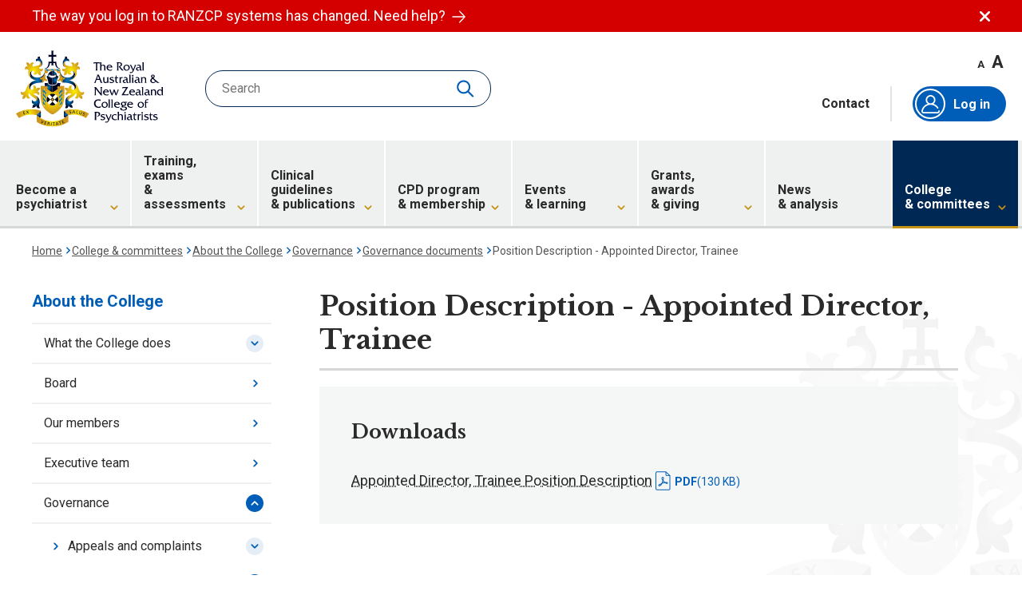

--- FILE ---
content_type: text/html; charset=utf-8
request_url: https://www.ranzcp.org/college-committees/about-us/governance/governance-documents/position-description-appointed-director-trainee
body_size: 40015
content:

<!DOCTYPE html>
<html lang="en">
<head>
	<meta charset="UTF-8">
	<meta http-equiv="X-UA-Compatible" content="IE=edge">
	<meta name="viewport" content="width=device-width, initial-scale=1.0">
	<title>Position Description - Appointed Director, Trainee | RANZCP</title>

    <link rel="apple-touch-icon" sizes="180x180" href="/favicon/apple-touch-icon.png">
    <link rel="icon" type="image/png" sizes="32x32" href="/favicon/favicon-32x32.png">
    <link rel="icon" type="image/png" sizes="16x16" href="/favicon/favicon-16x16.png">
    <link rel="manifest" href="/favicon/site.webmanifest">
    <link rel="mask-icon" href="/favicon/safari-pinned-tab.svg" color="#002855">
    <link rel="shortcut icon" href="/favicon/favicon.ico">
    <meta name="msapplication-TileColor" content="#002855">
    <meta name="msapplication-config" content="/favicon/browserconfig.xml">
    <meta name="theme-color" content="#002855">

    
	<meta property="og:title" content="Position Description - Appointed Director, Trainee | RANZCP" />
	<meta property="twitter:title" content="Position Description - Appointed Director, Trainee | RANZCP" />
	<meta property="og:image" content="/Images/Favicon-RANZCP.png" />
	<meta name="twitter:card" content="summary_large_image" />
	<meta name="twitter:image" content="/Images/Favicon-RANZCP.png" />

<meta property="og:site_name" content="RANZCP" />
<meta property="og:url" content="https://www.ranzcp.org/college-committees/about-us/governance/governance-documents/position-description-appointed-director-trainee" />
<meta property="og:type" content="website" />
<meta name="twitter:site" content="@RANZCP" />
<meta name="twitter:creator" content="@RANZCP" />
<meta property="twitter:url" content="https://www.ranzcp.org/college-committees/about-us/governance/governance-documents/position-description-appointed-director-trainee" />


    <link rel="preconnect" href="https://fonts.googleapis.com">
    <link rel="preconnect" href="https://fonts.gstatic.com" crossorigin>
    <link rel="preload" href="https://fonts.googleapis.com/css2?family=Libre+Baskerville:wght@700&family=Roboto:ital,wght@0,400;0,700;1,400;1,700&display=block" as="style">
    <link rel="stylesheet" href="https://fonts.googleapis.com/css2?family=Libre+Baskerville:wght@700&family=Roboto:ital,wght@0,400;0,700;1,400;1,700&display=block">


    
    
    
	
    
    
    
    
    

	<link rel="stylesheet" media="screen" href="/styles/styles.css?v=KgaaY5lUbwpHCrIaQdfFVjzSAz6q-x5_qO4oaHx4F70" />
<link rel="stylesheet" media="screen" href="/styles/components/layout/header.css?v=cfTQdgXSB-7HCsSnt8nceBGAGakERevWNGTnuzkGgMw" />
<link rel="stylesheet" media="screen" href="/styles/components/layout/input.css?v=EsmtQQGhmd2LRNBzl-g-ErniN8BYVTjU5UwjJbB_o5M" />
<link rel="stylesheet" media="screen" href="/styles/components/layout/footer.css?v=rq975pvWPvEqpnbuC9Ylnb6ScnzBl_uUtFocMS-oz-g" />
<link rel="stylesheet" media="screen" href="/styles/components/pages/alert.css?v=EbTJmzPR7I_BX9JS7L-l2ZB56LU41A5y21ZCRUuMJDw" />
<link rel="stylesheet" media="screen" href="/styles/components/pages/breadcrumbs.css?v=jhkL4ZNvy0yjA2wElj_Vt-t5W4BHj62BSCw1HGp-i74" />
<link rel="stylesheet" media="print" href="/styles/print.css?v=Jtv5yYKEO7ovWnTFmTejvUQY1yKe-1qckLaKhCB9dm4" />
<link rel="stylesheet" media="screen" href="https://code.jquery.com/ui/1.13.2/themes/base/jquery-ui.css" />
<link rel="stylesheet" media="screen" href="/styles/components/pages/page-nav.css?v=IlMtv62wFtiFP-Etx-1YPJH4hmI4sDYCn04Irtppol4" />
<link rel="stylesheet" media="screen" href="/styles/components/widgets/downloads-links.css?v=iH4eVbEGyRpEQiLILX1I7iUdKfBFgnxSXbbOKT1F7Uw" />

    <link href="/_content/Kentico.Content.Web.Rcl/Content/Bundles/Public/systemPageComponents.min.css" rel="stylesheet" />


	
    <script>(function(w,d,s,l,i){w[l]=w[l]||[];w[l].push({'gtm.start':
					new Date().getTime(),event:'gtm.js'});var f=d.getElementsByTagName(s)[0],
					j=d.createElement(s),dl=l!='dataLayer'?'&l='+l:'';j.async=true;j.src=
					'https://www.googletagmanager.com/gtm.js?id='+i+dl;f.parentNode.insertBefore(j,f);
					})(window,document,'script','dataLayer','GTM-KNR2CV2');</script>
</head>
<body>
    <noscript><iframe src="https://www.googletagmanager.com/ns.html?id=GTM-KNR2CV2"
					height="0" width="0" style="display:none;visibility:hidden"></iframe></noscript>

    <div class="l-site">
    	


<div id="alert-33b6a0d9747fa0521f8b3b8978b39ce1" class="c-alert l-component" data-alert>
    <div class="l-component__content c-alert__inner">
        <p class="c-alert__text">
                <a href="/logging-in" class="c-alert__text-link">
                The way you log in to RANZCP systems has changed. Need help?
                    <svg class="i-arrow-right c-alert__text-link-icon" aria-hidden="true" focusable="false"><use xmlns:xlink="http://www.w3.org/1999/xlink" xlink:href="/svg/symbol-defs.svg?v=638981204200000000#icon-arrow-right"></use></svg>
		        </a>
        </p>
        <button type="button" aria-controls="alert-33b6a0d9747fa0521f8b3b8978b39ce1" class="c-alert__close" data-alert-close>
            <svg class="i-close c-alert__close-icon" aria-hidden="true" focusable="false"><use xmlns:xlink="http://www.w3.org/1999/xlink" xlink:href="/svg/symbol-defs.svg?v=638981204200000000#icon-close"></use></svg>
            Dismiss alert
        </button>
    </div>
</div>

        


<header class="h-wrapper">
    <div class="h-wrapper__upper">
        <a href="/" class="h-logo">
            <img src="/svg/Logo-RANZCP.svg" width="187" height="97" alt="" class="h-logo__symbol" />
            RANZCP homepage
        </a>

            <form action="/site-search" method="get" class="h-search c-search-box">
                <input type="search" name="query"
                    placeholder="Search" data-val="true" data-val-required="Please enter a search term" 
                    data-pattern="(.*){3,}" data-val-pattern="Please enter a search term" data-site-search-field
                    class="c-search-box__field">
                <button type="reset" class="c-search-box__clear" disabled data-form-clear><span>clear</span></button>
                <button type="submit" class="c-search-box__search">
	                <span class="button-text">Search</span>
	                <span class="loading-spinner"></span>
                    <svg class="i-search c-search-box__search-icon" aria-hidden="true" focusable="false"><use xmlns:xlink="http://www.w3.org/1999/xlink" xlink:href="/svg/symbol-defs.svg?v=638981204200000000#icon-search"></use></svg>
                </button>
            </form>

        <div class="h-wrapper__upper-aside">
            <div class="h-wrapper__upper-controls">
                <div class="h-text-size">
                    <button type="button" class="h-text-size__decrease" aria-label="Decrease font size" data-font-size="decrease">A</button>
                    <button type="button" class="h-text-size__increase" aria-label="Increase font size" data-font-size="increase">A</button>
                </div>
            </div>
            <div class="h-inline-links">
                <button type="button" class="c-search-box__search" id="mobile-expand-search">
		            <svg class="i-search c-search-box__search-icon" aria-hidden="true" focusable="false"><use xmlns:xlink="http://www.w3.org/1999/xlink" xlink:href="/svg/symbol-defs.svg?v=638981204200000000#icon-search"></use></svg>
	            </button>
                    <a href="/contact" class="h-inline-links__item h-inline-links__item--is-link">Contact</a>
                <button type="button" class="c-search-box__search h-inline-links__item hidden" id="close-search">
                    <svg class="i-close c-search-box__close-icon" aria-hidden="true" focusable="false"><use xmlns:xlink="http://www.w3.org/1999/xlink" xlink:href="/svg/symbol-defs.svg?v=638981204200000000#icon-close"></use></svg>
                </button>
                <div class="h-inline-links__item h-auth" id="auth-menu">
                        <a href="/login?returnUrl=/members/dashboard" class="h-auth__link h-auth__link--auto">
                                <span class="h-auth__icon-wrapper">
                                    <svg class="i-membership h-auth__icon" aria-hidden="true" focusable="false"><use xmlns:xlink="http://www.w3.org/1999/xlink" xlink:href="/svg/symbol-defs.svg?v=638981204200000000#icon-membership"></use></svg>
                                </span>
                                Log in
                        </a>

                                <a href="/login?returnUrl=/members/dashboard" class="h-auth__btn">
                                        <span class="h-auth__icon-wrapper"><svg class="i-membership h-auth__icon" aria-hidden="true" focusable="false"><use xmlns:xlink="http://www.w3.org/1999/xlink" xlink:href="/svg/symbol-defs.svg?v=638981204200000000#icon-membership"></use></svg></span>
                                    Log in
                                </a>
                </div>
            </div>
        </div>

        <button type="button" class="h-nav-toggle" aria-controls="main-nav" aria-expanded="false" data-nav-toggle>
            <svg class="i-menu h-nav-toggle__icon" aria-hidden="true" focusable="false"><use xmlns:xlink="http://www.w3.org/1999/xlink" xlink:href="/svg/symbol-defs.svg?v=638981204200000000#icon-menu"></use></svg>
            <svg class="i-menu-close h-nav-toggle__icon" aria-hidden="true" focusable="false"><use xmlns:xlink="http://www.w3.org/1999/xlink" xlink:href="/svg/symbol-defs.svg?v=638981204200000000#icon-menu-close"></use></svg>
            Toggle main navigation
        </button>
    </div>
    <div class="h-wrapper__main-nav">
        <nav id="main-nav" class="h-nav">
            <div class="h-nav__inner">
                <ul class="h-nav__list">
                        <li class="h-nav__list-item h-nav__list-item--has-subnav" data-nav-item>
                            <a href="/become-a-psychiatrist" class="h-nav__list-link">
                                <span class="h-nav__list-link-text">
                                    Become a psychiatrist
                                </span>
                                    <svg class="i-chevron-down-thick h-nav__list-link-icon" aria-hidden="true" focusable="false"><use xmlns:xlink="http://www.w3.org/1999/xlink" xlink:href="/svg/symbol-defs.svg?v=638981204200000000#icon-chevron-down-thick"></use></svg>
                            </a>

                                <button type="button" class="h-nav__list-toggle" aria-controls="main-nav-5e53e26b-97fe-4c01-acc5-6c18c02556fd" aria-expanded="false" data-nav-toggle>
                                    <svg class="i-chevron-right-thick h-nav__list-toggle-icon" aria-hidden="true" focusable="false"><use xmlns:xlink="http://www.w3.org/1999/xlink" xlink:href="/svg/symbol-defs.svg?v=638981204200000000#icon-chevron-right-thick"></use></svg>
                                    Toggle subnavigation
                                </button>
                                <div id="main-nav-5e53e26b-97fe-4c01-acc5-6c18c02556fd" class="h-subnav">
                                    <div class="h-subnav__inner">
                                        <button type="button" class="h-subnav__back-link" aria-controls="main-nav-5e53e26b-97fe-4c01-acc5-6c18c02556fd" aria-expanded="false" data-nav-toggle>
                                            <svg class="i-chevron-left-thick h-subnav__back-link-icon" aria-hidden="true" focusable="false"><use xmlns:xlink="http://www.w3.org/1999/xlink" xlink:href="/svg/symbol-defs.svg?v=638981204200000000#icon-chevron-left-thick"></use></svg>
                                            <span class="visually-hidden">Back to</span>
                                            Become a psychiatrist
                                        </button>

                                                <ul class="h-subnav__col">
                                                        <li class="h-subnav__col-item h-subnav__col-item--section" data-nav-item>
                                                            <a href="/become-a-psychiatrist/psychiatry-training" class="h-subnav__col-link">
                                                                Psychiatry training
                                                            </a>

                                                                <button type="button" class="h-subnav__col-group-toggle" aria-controls="main-subnav-07317938-7484-4e0c-ad33-971ca16f2929" aria-expanded="false" data-nav-toggle="expand">
                                                                    <svg class="i-chevron-down-thick h-subnav__col-group-toggle-icon" aria-hidden="true" focusable="false"><use xmlns:xlink="http://www.w3.org/1999/xlink" xlink:href="/svg/symbol-defs.svg?v=638981204200000000#icon-chevron-down-thick"></use></svg>
                                                                    Toggle subnavigation
                                                                </button>
                                                                <div id="main-subnav-07317938-7484-4e0c-ad33-971ca16f2929" class="h-subnav__col-group">
                                                                    <ul class="h-subnav__col-group-list">
                                                                            <li class="h-subnav__col-item h-subnav__col-item--page">
                                                                                <a href="/become-a-psychiatrist/psychiatry-training/about-fellowship-training-program" class="h-subnav__col-link">
                                                                                    About the Fellowship Program
                                                                                </a>
                                                                            </li>
                                                                            <li class="h-subnav__col-item h-subnav__col-item--page">
                                                                                <a href="/become-a-psychiatrist/psychiatry-training/requirements-to-train-as-a-psychiatrist" class="h-subnav__col-link">
                                                                                    Entry requirements
                                                                                </a>
                                                                            </li>
                                                                            <li class="h-subnav__col-item h-subnav__col-item--page">
                                                                                <a href="/become-a-psychiatrist/psychiatry-training/how-to-apply" class="h-subnav__col-link">
                                                                                    How to apply
                                                                                </a>
                                                                            </li>
                                                                            <li class="h-subnav__col-item h-subnav__col-item--page">
                                                                                <a href="/become-a-psychiatrist/psychiatry-training/selection-of-trainees" class="h-subnav__col-link">
                                                                                    Selection process
                                                                                </a>
                                                                            </li>
                                                                            <li class="h-subnav__col-item h-subnav__col-item--page">
                                                                                <a href="/become-a-psychiatrist/psychiatry-training/time,-fees-and-costs" class="h-subnav__col-link">
                                                                                    Time, fees and costs
                                                                                </a>
                                                                            </li>
                                                                    </ul>
                                                                </div>
                                                        </li>
                                                </ul>
                                                <ul class="h-subnav__col">
                                                        <li class="h-subnav__col-item h-subnav__col-item--section" data-nav-item>
                                                            <a href="/become-a-psychiatrist/international-specialists" class="h-subnav__col-link">
                                                                Assessment of international specialists
                                                            </a>

                                                                <button type="button" class="h-subnav__col-group-toggle" aria-controls="main-subnav-dbca6822-f4b0-48ff-9b36-d9b4be950120" aria-expanded="false" data-nav-toggle="expand">
                                                                    <svg class="i-chevron-down-thick h-subnav__col-group-toggle-icon" aria-hidden="true" focusable="false"><use xmlns:xlink="http://www.w3.org/1999/xlink" xlink:href="/svg/symbol-defs.svg?v=638981204200000000#icon-chevron-down-thick"></use></svg>
                                                                    Toggle subnavigation
                                                                </button>
                                                                <div id="main-subnav-dbca6822-f4b0-48ff-9b36-d9b4be950120" class="h-subnav__col-group">
                                                                    <ul class="h-subnav__col-group-list">
                                                                            <li class="h-subnav__col-item h-subnav__col-item--page">
                                                                                <a href="/become-a-psychiatrist/international-specialists/applying-for-specialist-assessment" class="h-subnav__col-link">
                                                                                    Specialist assessment
                                                                                </a>
                                                                            </li>
                                                                            <li class="h-subnav__col-item h-subnav__col-item--page">
                                                                                <a href="/become-a-psychiatrist/international-specialists/area-of-need-positions" class="h-subnav__col-link">
                                                                                    Area of Need
                                                                                </a>
                                                                            </li>
                                                                            <li class="h-subnav__col-item h-subnav__col-item--page">
                                                                                <a href="/become-a-psychiatrist/international-specialists/nz-registration" class="h-subnav__col-link">
                                                                                    Vocational registration (New Zealand)
                                                                                </a>
                                                                            </li>
                                                                            <li class="h-subnav__col-item h-subnav__col-item--page">
                                                                                <a href="/become-a-psychiatrist/international-specialists/short-term-training-placements" class="h-subnav__col-link">
                                                                                    Specialist specified training
                                                                                </a>
                                                                            </li>
                                                                            <li class="h-subnav__col-item h-subnav__col-item--page">
                                                                                <a href="/become-a-psychiatrist/international-specialists/get-to-know-the-australian-healthcare-system" class="h-subnav__col-link">
                                                                                    Get to know the Australian healthcare system
                                                                                </a>
                                                                            </li>
                                                                    </ul>
                                                                </div>
                                                        </li>
                                                </ul>
                                                <ul class="h-subnav__col">
                                                        <li class="h-subnav__col-item h-subnav__col-item--section" data-nav-item>
                                                            <a href="/become-a-psychiatrist/the-psychiatry-interest-forum" class="h-subnav__col-link">
                                                                The Psychiatry Interest Forum (PIF)
                                                            </a>

                                                                <button type="button" class="h-subnav__col-group-toggle" aria-controls="main-subnav-5029afc2-392e-4bca-8618-742bdffa3bcf" aria-expanded="false" data-nav-toggle="expand">
                                                                    <svg class="i-chevron-down-thick h-subnav__col-group-toggle-icon" aria-hidden="true" focusable="false"><use xmlns:xlink="http://www.w3.org/1999/xlink" xlink:href="/svg/symbol-defs.svg?v=638981204200000000#icon-chevron-down-thick"></use></svg>
                                                                    Toggle subnavigation
                                                                </button>
                                                                <div id="main-subnav-5029afc2-392e-4bca-8618-742bdffa3bcf" class="h-subnav__col-group">
                                                                    <ul class="h-subnav__col-group-list">
                                                                            <li class="h-subnav__col-item h-subnav__col-item--page">
                                                                                <a href="/become-a-psychiatrist/the-psychiatry-interest-forum/join-pif" class="h-subnav__col-link">
                                                                                    Join PIF
                                                                                </a>
                                                                            </li>
                                                                            <li class="h-subnav__col-item h-subnav__col-item--page">
                                                                                <a href="/become-a-psychiatrist/the-psychiatry-interest-forum/opportunities-for-pif-members" class="h-subnav__col-link">
                                                                                    Opportunities for PIF members
                                                                                </a>
                                                                            </li>
                                                                            <li class="h-subnav__col-item h-subnav__col-item--page">
                                                                                <a href="/become-a-psychiatrist/the-psychiatry-interest-forum/aboriginal-and-torres-strait-islander-pif-members" class="h-subnav__col-link">
                                                                                    Aboriginal and Torres Strait Islander PIF members
                                                                                </a>
                                                                            </li>
                                                                            <li class="h-subnav__col-item h-subnav__col-item--page">
                                                                                <a href="/become-a-psychiatrist/the-psychiatry-interest-forum/maori-and-pasifika-pif-members" class="h-subnav__col-link">
                                                                                    M&#x101;ori and Pasifika PIF members
                                                                                </a>
                                                                            </li>
                                                                            <li class="h-subnav__col-item h-subnav__col-item--page">
                                                                                <a href="/become-a-psychiatrist/the-psychiatry-interest-forum/discover-psychiatry/posters-printables-videos" class="h-subnav__col-link">
                                                                                    Posters, printables and videos
                                                                                </a>
                                                                            </li>
                                                                    </ul>
                                                                </div>
                                                        </li>
                                                </ul>
                                                <ul class="h-subnav__col">
                                                        <li class="h-subnav__col-item h-subnav__col-item--section" data-nav-item>
                                                            <a href="/become-a-psychiatrist/what-a-psychiatrist-does" class="h-subnav__col-link">
                                                                What a psychiatrist does
                                                            </a>

                                                                <button type="button" class="h-subnav__col-group-toggle" aria-controls="main-subnav-5845a394-c624-484b-b27f-dc3988ae1218" aria-expanded="false" data-nav-toggle="expand">
                                                                    <svg class="i-chevron-down-thick h-subnav__col-group-toggle-icon" aria-hidden="true" focusable="false"><use xmlns:xlink="http://www.w3.org/1999/xlink" xlink:href="/svg/symbol-defs.svg?v=638981204200000000#icon-chevron-down-thick"></use></svg>
                                                                    Toggle subnavigation
                                                                </button>
                                                                <div id="main-subnav-5845a394-c624-484b-b27f-dc3988ae1218" class="h-subnav__col-group">
                                                                    <ul class="h-subnav__col-group-list">
                                                                            <li class="h-subnav__col-item h-subnav__col-item--page">
                                                                                <a href="/become-a-psychiatrist/what-a-psychiatrist-does/specialist-areas-in-psychiatry" class="h-subnav__col-link">
                                                                                    Specialist areas in psychiatry
                                                                                </a>
                                                                            </li>
                                                                            <li class="h-subnav__col-item h-subnav__col-item--page">
                                                                                <a href="/become-a-psychiatrist/what-a-psychiatrist-does/a-day-in-the-life-of-a-psychiatrist" class="h-subnav__col-link">
                                                                                    A day in the life
                                                                                </a>
                                                                            </li>
                                                                            <li class="h-subnav__col-item h-subnav__col-item--page">
                                                                                <a href="/become-a-psychiatrist/what-a-psychiatrist-does/information-for-high-school-students" class="h-subnav__col-link">
                                                                                    Information for high school students
                                                                                </a>
                                                                            </li>
                                                                    </ul>
                                                                </div>
                                                        </li>
                                                </ul>
                                    </div>
                                </div>
                        </li>
                        <li class="h-nav__list-item h-nav__list-item--has-subnav" data-nav-item>
                            <a href="/training-exams-and-assessments" class="h-nav__list-link">
                                <span class="h-nav__list-link-text">
                                    Training, exams <span>& assessments</span>
                                </span>
                                    <svg class="i-chevron-down-thick h-nav__list-link-icon" aria-hidden="true" focusable="false"><use xmlns:xlink="http://www.w3.org/1999/xlink" xlink:href="/svg/symbol-defs.svg?v=638981204200000000#icon-chevron-down-thick"></use></svg>
                            </a>

                                <button type="button" class="h-nav__list-toggle" aria-controls="main-nav-9a5b99e5-854c-4a3f-a87a-404b63165886" aria-expanded="false" data-nav-toggle>
                                    <svg class="i-chevron-right-thick h-nav__list-toggle-icon" aria-hidden="true" focusable="false"><use xmlns:xlink="http://www.w3.org/1999/xlink" xlink:href="/svg/symbol-defs.svg?v=638981204200000000#icon-chevron-right-thick"></use></svg>
                                    Toggle subnavigation
                                </button>
                                <div id="main-nav-9a5b99e5-854c-4a3f-a87a-404b63165886" class="h-subnav">
                                    <div class="h-subnav__inner">
                                        <button type="button" class="h-subnav__back-link" aria-controls="main-nav-9a5b99e5-854c-4a3f-a87a-404b63165886" aria-expanded="false" data-nav-toggle>
                                            <svg class="i-chevron-left-thick h-subnav__back-link-icon" aria-hidden="true" focusable="false"><use xmlns:xlink="http://www.w3.org/1999/xlink" xlink:href="/svg/symbol-defs.svg?v=638981204200000000#icon-chevron-left-thick"></use></svg>
                                            <span class="visually-hidden">Back to</span>
                                            Training, exams &amp; assessments
                                        </button>

                                                <ul class="h-subnav__col">
                                                        <li class="h-subnav__col-item h-subnav__col-item--section" data-nav-item>
                                                            <a href="/training-exams-and-assessments/fellowship-program" class="h-subnav__col-link">
                                                                Fellowship Program
                                                            </a>

                                                                <button type="button" class="h-subnav__col-group-toggle" aria-controls="main-subnav-4e034254-e2f3-4bfc-a5f7-aadd3f11d49f" aria-expanded="false" data-nav-toggle="expand">
                                                                    <svg class="i-chevron-down-thick h-subnav__col-group-toggle-icon" aria-hidden="true" focusable="false"><use xmlns:xlink="http://www.w3.org/1999/xlink" xlink:href="/svg/symbol-defs.svg?v=638981204200000000#icon-chevron-down-thick"></use></svg>
                                                                    Toggle subnavigation
                                                                </button>
                                                                <div id="main-subnav-4e034254-e2f3-4bfc-a5f7-aadd3f11d49f" class="h-subnav__col-group">
                                                                    <ul class="h-subnav__col-group-list">
                                                                            <li class="h-subnav__col-item h-subnav__col-item--page">
                                                                                <a href="/training-exams-and-assessments/fellowship-training-program/program-overview" class="h-subnav__col-link">
                                                                                    Program overview
                                                                                </a>
                                                                            </li>
                                                                            <li class="h-subnav__col-item h-subnav__col-item--page">
                                                                                <a href="/training-exams-and-assessments/fellowship-training-program/stage-1" class="h-subnav__col-link">
                                                                                    Stage 1
                                                                                </a>
                                                                            </li>
                                                                            <li class="h-subnav__col-item h-subnav__col-item--page">
                                                                                <a href="/training-exams-and-assessments/fellowship-training-program/stage-2" class="h-subnav__col-link">
                                                                                    Stage 2
                                                                                </a>
                                                                            </li>
                                                                            <li class="h-subnav__col-item h-subnav__col-item--page">
                                                                                <a href="/training-exams-and-assessments/fellowship-training-program/stage-3" class="h-subnav__col-link">
                                                                                    Stage 3
                                                                                </a>
                                                                            </li>
                                                                            <li class="h-subnav__col-item h-subnav__col-item--page">
                                                                                <a href="/training-exams-and-assessments/fellowship-program/formal-education-courses" class="h-subnav__col-link">
                                                                                    Formal education courses
                                                                                </a>
                                                                            </li>
                                                                            <li class="h-subnav__col-item h-subnav__col-item--page">
                                                                                <a href="/training-exams-and-assessments/fellowship-program/reading-list" class="h-subnav__col-link">
                                                                                    Reading list
                                                                                </a>
                                                                            </li>
                                                                            <li class="h-subnav__col-item h-subnav__col-item--page">
                                                                                <a href="/training-exams-and-assessments/fellowship-program/fellowship-competencies-overview" class="h-subnav__col-link">
                                                                                    Fellowship competencies
                                                                                </a>
                                                                            </li>
                                                                            <li class="h-subnav__col-item h-subnav__col-item--page">
                                                                                <a href="/training-exams-and-assessments/fellowship-program/fellowship-training-programs-and-zones" class="h-subnav__col-link">
                                                                                    Training programs and zones
                                                                                </a>
                                                                            </li>
                                                                    </ul>
                                                                </div>
                                                        </li>
                                                </ul>
                                                <ul class="h-subnav__col">
                                                        <li class="h-subnav__col-item h-subnav__col-item--section" data-nav-item>
                                                            <a href="/training-exams-and-assessments/advanced-training" class="h-subnav__col-link">
                                                                Advanced Training
                                                            </a>

                                                                <button type="button" class="h-subnav__col-group-toggle" aria-controls="main-subnav-9cb6ad4f-b582-475b-ae42-86d1525af202" aria-expanded="false" data-nav-toggle="expand">
                                                                    <svg class="i-chevron-down-thick h-subnav__col-group-toggle-icon" aria-hidden="true" focusable="false"><use xmlns:xlink="http://www.w3.org/1999/xlink" xlink:href="/svg/symbol-defs.svg?v=638981204200000000#icon-chevron-down-thick"></use></svg>
                                                                    Toggle subnavigation
                                                                </button>
                                                                <div id="main-subnav-9cb6ad4f-b582-475b-ae42-86d1525af202" class="h-subnav__col-group">
                                                                    <ul class="h-subnav__col-group-list">
                                                                            <li class="h-subnav__col-item h-subnav__col-item--page">
                                                                                <a href="/training-exams-and-assessments/advanced-training/about-certificates-advanced-training" class="h-subnav__col-link">
                                                                                    About Advanced Training
                                                                                </a>
                                                                            </li>
                                                                            <li class="h-subnav__col-item h-subnav__col-item--page">
                                                                                <a href="/training-exams-and-assessments/advanced-training/addiction-psychiatry" class="h-subnav__col-link">
                                                                                    Addiction psychiatry
                                                                                </a>
                                                                            </li>
                                                                            <li class="h-subnav__col-item h-subnav__col-item--page">
                                                                                <a href="/training-exams-and-assessments/advanced-training/adult-psychiatry" class="h-subnav__col-link">
                                                                                    Adult psychiatry
                                                                                </a>
                                                                            </li>
                                                                            <li class="h-subnav__col-item h-subnav__col-item--page">
                                                                                <a href="/training-exams-and-assessments/advanced-training/child-and-adolescent-psychiatry" class="h-subnav__col-link">
                                                                                    Child &amp; adolescent psychiatry
                                                                                </a>
                                                                            </li>
                                                                            <li class="h-subnav__col-item h-subnav__col-item--page">
                                                                                <a href="/training-exams-and-assessments/advanced-training/consultation-liaison-psychiatry" class="h-subnav__col-link">
                                                                                    Consultation&#x2013;liaison psychiatry
                                                                                </a>
                                                                            </li>
                                                                            <li class="h-subnav__col-item h-subnav__col-item--page">
                                                                                <a href="/training-exams-and-assessments/advanced-training/forensic-psychiatry" class="h-subnav__col-link">
                                                                                    Forensic psychiatry
                                                                                </a>
                                                                            </li>
                                                                            <li class="h-subnav__col-item h-subnav__col-item--page">
                                                                                <a href="https://www.ranzcp.org/training-exams-and-assessments/advanced-training/psychiatry-of-old-age" class="h-subnav__col-link">
                                                                                    Psychiatry of old age
                                                                                </a>
                                                                            </li>
                                                                            <li class="h-subnav__col-item h-subnav__col-item--page">
                                                                                <a href="https://www.ranzcp.org/training-exams-and-assessments/advanced-training/psychotherapies" class="h-subnav__col-link">
                                                                                    Psychotherapies
                                                                                </a>
                                                                            </li>
                                                                            <li class="h-subnav__col-item h-subnav__col-item--seeall">
                                                                                <a href="/training-exams-and-assessments/advanced-training" class="h-subnav__col-link">
                                                                                    See all Advanced training
                                                                                </a>
                                                                            </li>
                                                                    </ul>
                                                                </div>
                                                        </li>
                                                </ul>
                                                <ul class="h-subnav__col">
                                                        <li class="h-subnav__col-item h-subnav__col-item--section" data-nav-item>
                                                            <a href="/training-exams-and-assessments/comparability-placements" class="h-subnav__col-link">
                                                                SIMG placements
                                                            </a>

                                                                <button type="button" class="h-subnav__col-group-toggle" aria-controls="main-subnav-b26d3711-2415-4e8f-ba7d-680f59b6d3a6" aria-expanded="false" data-nav-toggle="expand">
                                                                    <svg class="i-chevron-down-thick h-subnav__col-group-toggle-icon" aria-hidden="true" focusable="false"><use xmlns:xlink="http://www.w3.org/1999/xlink" xlink:href="/svg/symbol-defs.svg?v=638981204200000000#icon-chevron-down-thick"></use></svg>
                                                                    Toggle subnavigation
                                                                </button>
                                                                <div id="main-subnav-b26d3711-2415-4e8f-ba7d-680f59b6d3a6" class="h-subnav__col-group">
                                                                    <ul class="h-subnav__col-group-list">
                                                                            <li class="h-subnav__col-item h-subnav__col-item--page">
                                                                                <a href="/training-exams-and-assessments/comparability-placements/partial-comparability-placement" class="h-subnav__col-link">
                                                                                    Partial comparability
                                                                                </a>
                                                                            </li>
                                                                            <li class="h-subnav__col-item h-subnav__col-item--page">
                                                                                <a href="/training-exams-and-assessments/comparability-placements/substantial-comparability-placement" class="h-subnav__col-link">
                                                                                    Substantial comparability
                                                                                </a>
                                                                            </li>
                                                                            <li class="h-subnav__col-item h-subnav__col-item--page">
                                                                                <a href="/training-exams-and-assessments/comparability-placements/extensions-breaks-and-reviews" class="h-subnav__col-link">
                                                                                    Extensions, breaks and reviews of comparability
                                                                                </a>
                                                                            </li>
                                                                            <li class="h-subnav__col-item h-subnav__col-item--page">
                                                                                <a href="/training-exams-and-assessments/comparability-placements/fees" class="h-subnav__col-link">
                                                                                    Fees for SIMG
                                                                                </a>
                                                                            </li>
                                                                    </ul>
                                                                </div>
                                                        </li>
                                                </ul>
                                                <ul class="h-subnav__col">
                                                        <li class="h-subnav__col-item h-subnav__col-item--section" data-nav-item>
                                                            <a href="/training-exams-and-assessments/exams-assessments" class="h-subnav__col-link">
                                                                Exams &amp; assessments
                                                            </a>

                                                                <button type="button" class="h-subnav__col-group-toggle" aria-controls="main-subnav-612d3bb3-d7e2-4a8a-a9a9-ec1774bd76c4" aria-expanded="false" data-nav-toggle="expand">
                                                                    <svg class="i-chevron-down-thick h-subnav__col-group-toggle-icon" aria-hidden="true" focusable="false"><use xmlns:xlink="http://www.w3.org/1999/xlink" xlink:href="/svg/symbol-defs.svg?v=638981204200000000#icon-chevron-down-thick"></use></svg>
                                                                    Toggle subnavigation
                                                                </button>
                                                                <div id="main-subnav-612d3bb3-d7e2-4a8a-a9a9-ec1774bd76c4" class="h-subnav__col-group">
                                                                    <ul class="h-subnav__col-group-list">
                                                                            <li class="h-subnav__col-item h-subnav__col-item--page">
                                                                                <a href="/training-exams-and-assessments/exams-assessments/results" class="h-subnav__col-link">
                                                                                    Results
                                                                                </a>
                                                                            </li>
                                                                            <li class="h-subnav__col-item h-subnav__col-item--page">
                                                                                <a href="/training-exams-and-assessments/exams-assessments/timetables" class="h-subnav__col-link">
                                                                                    Timetables
                                                                                </a>
                                                                            </li>
                                                                            <li class="h-subnav__col-item h-subnav__col-item--page">
                                                                                <a href="/training-exams-and-assessments/exams-assessments/how-to-apply-for-exams-and-assessments" class="h-subnav__col-link">
                                                                                    Applying for exams and assessments
                                                                                </a>
                                                                            </li>
                                                                            <li class="h-subnav__col-item h-subnav__col-item--page">
                                                                                <a href="/training-exams-and-assessments/exams-assessments/exams" class="h-subnav__col-link">
                                                                                    Exams
                                                                                </a>
                                                                            </li>
                                                                            <li class="h-subnav__col-item h-subnav__col-item--page">
                                                                                <a href="/training-exams-and-assessments/exams-assessments/psychotherapy-written-case" class="h-subnav__col-link">
                                                                                    Psychotherapy Written Case
                                                                                </a>
                                                                            </li>
                                                                            <li class="h-subnav__col-item h-subnav__col-item--page">
                                                                                <a href="/training-exams-and-assessments/exams-assessments/scholarly-project" class="h-subnav__col-link">
                                                                                    Scholarly Project
                                                                                </a>
                                                                            </li>
                                                                            <li class="h-subnav__col-item h-subnav__col-item--page">
                                                                                <a href="/training-exams-and-assessments/exams-assessments/self-paced-online-learning-requirements" class="h-subnav__col-link">
                                                                                    Self-paced online learning
                                                                                </a>
                                                                            </li>
                                                                            <li class="h-subnav__col-item h-subnav__col-item--page">
                                                                                <a href="/training-exams-and-assessments/exams-assessments/rotation-assessments" class="h-subnav__col-link">
                                                                                    Rotation assessments
                                                                                </a>
                                                                            </li>
                                                                            <li class="h-subnav__col-item h-subnav__col-item--page">
                                                                                <a href="/training-exams-and-assessments/exams-assessments/list-of-epas" class="h-subnav__col-link">
                                                                                    List of EPAs
                                                                                </a>
                                                                            </li>
                                                                    </ul>
                                                                </div>
                                                        </li>
                                                </ul>
                                                <ul class="h-subnav__col">
                                                        <li class="h-subnav__col-item h-subnav__col-item--section" data-nav-item>
                                                            <a href="/training-exams-and-assessments/for-assessors-and-supervisors" class="h-subnav__col-link">
                                                                For assessors and supervisors
                                                            </a>

                                                        </li>
                                                        <li class="h-subnav__col-item h-subnav__col-item--section" data-nav-item>
                                                            <a href="/training-exams-and-assessments/certificate-of-psychiatry" class="h-subnav__col-link">
                                                                Certificate of Psychiatry
                                                            </a>

                                                        </li>
                                                        <li class="h-subnav__col-item h-subnav__col-item--section" data-nav-item>
                                                            <a href="/training-exams-and-assessments/support-help-centre" class="h-subnav__col-link">
                                                                Help centre &amp; support
                                                            </a>

                                                        </li>
                                                        <li class="h-subnav__col-item h-subnav__col-item--saas" data-nav-item>
                                                            <a href="https://intrain.ranzcp.org" class="h-subnav__col-link">
                                                                Go to InTrain
                                                            </a>

                                                        </li>
                                                </ul>
                                    </div>
                                </div>
                        </li>
                        <li class="h-nav__list-item h-nav__list-item--has-subnav" data-nav-item>
                            <a href="/clinical-guidelines-publications" class="h-nav__list-link">
                                <span class="h-nav__list-link-text">
                                    Clinical guidelines <span>& publications</span>
                                </span>
                                    <svg class="i-chevron-down-thick h-nav__list-link-icon" aria-hidden="true" focusable="false"><use xmlns:xlink="http://www.w3.org/1999/xlink" xlink:href="/svg/symbol-defs.svg?v=638981204200000000#icon-chevron-down-thick"></use></svg>
                            </a>

                                <button type="button" class="h-nav__list-toggle" aria-controls="main-nav-bc609f13-a66e-4cf8-b1c5-0f0792a8f24c" aria-expanded="false" data-nav-toggle>
                                    <svg class="i-chevron-right-thick h-nav__list-toggle-icon" aria-hidden="true" focusable="false"><use xmlns:xlink="http://www.w3.org/1999/xlink" xlink:href="/svg/symbol-defs.svg?v=638981204200000000#icon-chevron-right-thick"></use></svg>
                                    Toggle subnavigation
                                </button>
                                <div id="main-nav-bc609f13-a66e-4cf8-b1c5-0f0792a8f24c" class="h-subnav">
                                    <div class="h-subnav__inner">
                                        <button type="button" class="h-subnav__back-link" aria-controls="main-nav-bc609f13-a66e-4cf8-b1c5-0f0792a8f24c" aria-expanded="false" data-nav-toggle>
                                            <svg class="i-chevron-left-thick h-subnav__back-link-icon" aria-hidden="true" focusable="false"><use xmlns:xlink="http://www.w3.org/1999/xlink" xlink:href="/svg/symbol-defs.svg?v=638981204200000000#icon-chevron-left-thick"></use></svg>
                                            <span class="visually-hidden">Back to</span>
                                            Clinical guidelines &amp; publications
                                        </button>

                                                <ul class="h-subnav__col">
                                                        <li class="h-subnav__col-item h-subnav__col-item--section" data-nav-item>
                                                            <a href="/clinical-guidelines-publications/journals" class="h-subnav__col-link">
                                                                Journals
                                                            </a>

                                                                <button type="button" class="h-subnav__col-group-toggle" aria-controls="main-subnav-50d1a745-2cc4-4998-b685-ef2feb349f5d" aria-expanded="false" data-nav-toggle="expand">
                                                                    <svg class="i-chevron-down-thick h-subnav__col-group-toggle-icon" aria-hidden="true" focusable="false"><use xmlns:xlink="http://www.w3.org/1999/xlink" xlink:href="/svg/symbol-defs.svg?v=638981204200000000#icon-chevron-down-thick"></use></svg>
                                                                    Toggle subnavigation
                                                                </button>
                                                                <div id="main-subnav-50d1a745-2cc4-4998-b685-ef2feb349f5d" class="h-subnav__col-group">
                                                                    <ul class="h-subnav__col-group-list">
                                                                            <li class="h-subnav__col-item h-subnav__col-item--page">
                                                                                <a href="/clinical-guidelines-publications/journal-library/anzjp" class="h-subnav__col-link">
                                                                                    Australian and NZ Journal of Psychiatry
                                                                                </a>
                                                                            </li>
                                                                            <li class="h-subnav__col-item h-subnav__col-item--page">
                                                                                <a href="/clinical-guidelines-publications/journal-library/australasian-psychiatry" class="h-subnav__col-link">
                                                                                    Australasian Psychiatry
                                                                                </a>
                                                                            </li>
                                                                            <li class="h-subnav__col-item h-subnav__col-item--page">
                                                                                <a href="/clinical-guidelines-publications/journal-library/medline-complete" class="h-subnav__col-link">
                                                                                    MEDLINE Ultimate
                                                                                </a>
                                                                            </li>
                                                                            <li class="h-subnav__col-item h-subnav__col-item--page">
                                                                                <a href="/clinical-guidelines-publications/journal-library/bj-psych" class="h-subnav__col-link">
                                                                                    British Journal of Psychiatry
                                                                                </a>
                                                                            </li>
                                                                            <li class="h-subnav__col-item h-subnav__col-item--page">
                                                                                <a href="/clinical-guidelines-publications/journals/dynamed" class="h-subnav__col-link">
                                                                                    DynaMed
                                                                                </a>
                                                                            </li>
                                                                            <li class="h-subnav__col-item h-subnav__col-item--seeall">
                                                                                <a href="/clinical-guidelines-publications/journal-library" class="h-subnav__col-link">
                                                                                    Explore all journals
                                                                                </a>
                                                                            </li>
                                                                    </ul>
                                                                </div>
                                                        </li>
                                                </ul>
                                                <ul class="h-subnav__col">
                                                        <li class="h-subnav__col-item h-subnav__col-item--section" data-nav-item>
                                                            <a href="/clinical-guidelines-publications/clinical-guidelines-publications-library" class="h-subnav__col-link">
                                                                Publication library
                                                            </a>

                                                                <button type="button" class="h-subnav__col-group-toggle" aria-controls="main-subnav-3d7038c4-436b-497e-b837-3628bf8141f5" aria-expanded="false" data-nav-toggle="expand">
                                                                    <svg class="i-chevron-down-thick h-subnav__col-group-toggle-icon" aria-hidden="true" focusable="false"><use xmlns:xlink="http://www.w3.org/1999/xlink" xlink:href="/svg/symbol-defs.svg?v=638981204200000000#icon-chevron-down-thick"></use></svg>
                                                                    Toggle subnavigation
                                                                </button>
                                                                <div id="main-subnav-3d7038c4-436b-497e-b837-3628bf8141f5" class="h-subnav__col-group">
                                                                    <ul class="h-subnav__col-group-list">
                                                                            <li class="h-subnav__col-item h-subnav__col-item--page">
                                                                                <a href="/clinical-guidelines-publications/clinical-guidelines-publications-library?publicationtype=clinicalguideline" class="h-subnav__col-link">
                                                                                    Clinical guidelines
                                                                                </a>
                                                                            </li>
                                                                            <li class="h-subnav__col-item h-subnav__col-item--page">
                                                                                <a href="/clinical-guidelines-publications/clinical-guidelines-publications-library?publicationtype=codeofconductandethics" class="h-subnav__col-link">
                                                                                    Codes of ethics &amp; conduct
                                                                                </a>
                                                                            </li>
                                                                            <li class="h-subnav__col-item h-subnav__col-item--page">
                                                                                <a href="/clinical-guidelines-publications/clinical-guidelines-publications-library?publicationtype=positionstatement" class="h-subnav__col-link">
                                                                                    Position statements
                                                                                </a>
                                                                            </li>
                                                                            <li class="h-subnav__col-item h-subnav__col-item--page">
                                                                                <a href="/clinical-guidelines-publications/clinical-guidelines-publications-library?publicationtype=report" class="h-subnav__col-link">
                                                                                    Reports
                                                                                </a>
                                                                            </li>
                                                                            <li class="h-subnav__col-item h-subnav__col-item--page">
                                                                                <a href="/clinical-guidelines-publications/clinical-guidelines-publications-library?publicationtype=submission" class="h-subnav__col-link">
                                                                                    Submissions
                                                                                </a>
                                                                            </li>
                                                                            <li class="h-subnav__col-item h-subnav__col-item--page">
                                                                                <a href="/clinical-guidelines-publications/about-ranzcp-guidelines/understanding-best-practice-resources" class="h-subnav__col-link">
                                                                                    Best practice resources
                                                                                </a>
                                                                            </li>
                                                                            <li class="h-subnav__col-item h-subnav__col-item--seeall">
                                                                                <a href="/clinical-guidelines-publications/clinical-guidelines-publications-library" class="h-subnav__col-link">
                                                                                    Explore all documents
                                                                                </a>
                                                                            </li>
                                                                    </ul>
                                                                </div>
                                                        </li>
                                                </ul>
                                                <ul class="h-subnav__col">
                                                        <li class="h-subnav__col-item h-subnav__col-item--section" data-nav-item>
                                                            <a href="/clinical-guidelines-publications/explore-by-topic" class="h-subnav__col-link">
                                                                Explore by topic
                                                            </a>

                                                                <button type="button" class="h-subnav__col-group-toggle" aria-controls="main-subnav-8e008fdc-be27-4d50-803e-11f03f7e6f44" aria-expanded="false" data-nav-toggle="expand">
                                                                    <svg class="i-chevron-down-thick h-subnav__col-group-toggle-icon" aria-hidden="true" focusable="false"><use xmlns:xlink="http://www.w3.org/1999/xlink" xlink:href="/svg/symbol-defs.svg?v=638981204200000000#icon-chevron-down-thick"></use></svg>
                                                                    Toggle subnavigation
                                                                </button>
                                                                <div id="main-subnav-8e008fdc-be27-4d50-803e-11f03f7e6f44" class="h-subnav__col-group">
                                                                    <ul class="h-subnav__col-group-list">
                                                                            <li class="h-subnav__col-item h-subnav__col-item--page">
                                                                                <a href="/clinical-guidelines-publications/clinical-guidelines-publications-library?topic=ADHD" class="h-subnav__col-link">
                                                                                    ADHD
                                                                                </a>
                                                                            </li>
                                                                            <li class="h-subnav__col-item h-subnav__col-item--page">
                                                                                <a href="/clinical-guidelines-publications/clinical-guidelines-publications-library?topic=ElectroconvulsiveTherapy_Neurostimulation" class="h-subnav__col-link">
                                                                                    Electroconvulsive therapy
                                                                                </a>
                                                                            </li>
                                                                            <li class="h-subnav__col-item h-subnav__col-item--page">
                                                                                <a href="/clinical-guidelines-publications/clinical-guidelines-publications-library?topic=Ketamine" class="h-subnav__col-link">
                                                                                    Ketamine
                                                                                </a>
                                                                            </li>
                                                                            <li class="h-subnav__col-item h-subnav__col-item--page">
                                                                                <a href="/clinical-guidelines-publications/clinical-guidelines-publications-library?topic=lgbtiq" class="h-subnav__col-link">
                                                                                    LGBTIQ&#x2B;
                                                                                </a>
                                                                            </li>
                                                                            <li class="h-subnav__col-item h-subnav__col-item--page">
                                                                                <a href="/clinical-guidelines-publications/clinical-guidelines-publications-library?topic=psychedelics" class="h-subnav__col-link">
                                                                                    Psychedelics
                                                                                </a>
                                                                            </li>
                                                                            <li class="h-subnav__col-item h-subnav__col-item--seeall">
                                                                                <a href="/clinical-guidelines-publications/explore-by-topic" class="h-subnav__col-link">
                                                                                    See all topics
                                                                                </a>
                                                                            </li>
                                                                    </ul>
                                                                </div>
                                                        </li>
                                                </ul>
                                                <ul class="h-subnav__col">
                                                        <li class="h-subnav__col-item h-subnav__col-item--section" data-nav-item>
                                                            <a href="/clinical-guidelines-publications/about-ranzcp-guidelines" class="h-subnav__col-link">
                                                                About RANZCP guidelines and resources
                                                            </a>

                                                        </li>
                                                </ul>
                                    </div>
                                </div>
                        </li>
                        <li class="h-nav__list-item h-nav__list-item--has-subnav" data-nav-item>
                            <a href="/cpd-program-membership" class="h-nav__list-link">
                                <span class="h-nav__list-link-text">
                                    CPD program <span>& membership</span>
                                </span>
                                    <svg class="i-chevron-down-thick h-nav__list-link-icon" aria-hidden="true" focusable="false"><use xmlns:xlink="http://www.w3.org/1999/xlink" xlink:href="/svg/symbol-defs.svg?v=638981204200000000#icon-chevron-down-thick"></use></svg>
                            </a>

                                <button type="button" class="h-nav__list-toggle" aria-controls="main-nav-de046ce0-3a50-47c0-8f05-984face507ce" aria-expanded="false" data-nav-toggle>
                                    <svg class="i-chevron-right-thick h-nav__list-toggle-icon" aria-hidden="true" focusable="false"><use xmlns:xlink="http://www.w3.org/1999/xlink" xlink:href="/svg/symbol-defs.svg?v=638981204200000000#icon-chevron-right-thick"></use></svg>
                                    Toggle subnavigation
                                </button>
                                <div id="main-nav-de046ce0-3a50-47c0-8f05-984face507ce" class="h-subnav">
                                    <div class="h-subnav__inner">
                                        <button type="button" class="h-subnav__back-link" aria-controls="main-nav-de046ce0-3a50-47c0-8f05-984face507ce" aria-expanded="false" data-nav-toggle>
                                            <svg class="i-chevron-left-thick h-subnav__back-link-icon" aria-hidden="true" focusable="false"><use xmlns:xlink="http://www.w3.org/1999/xlink" xlink:href="/svg/symbol-defs.svg?v=638981204200000000#icon-chevron-left-thick"></use></svg>
                                            <span class="visually-hidden">Back to</span>
                                            CPD program &amp; membership
                                        </button>

                                                <ul class="h-subnav__col">
                                                        <li class="h-subnav__col-item h-subnav__col-item--section" data-nav-item>
                                                            <a href="/cpd-program-membership/cpd-program" class="h-subnav__col-link">
                                                                CPD program
                                                            </a>

                                                                <button type="button" class="h-subnav__col-group-toggle" aria-controls="main-subnav-0b8f1d02-bb89-4fdd-9a06-13465d560101" aria-expanded="false" data-nav-toggle="expand">
                                                                    <svg class="i-chevron-down-thick h-subnav__col-group-toggle-icon" aria-hidden="true" focusable="false"><use xmlns:xlink="http://www.w3.org/1999/xlink" xlink:href="/svg/symbol-defs.svg?v=638981204200000000#icon-chevron-down-thick"></use></svg>
                                                                    Toggle subnavigation
                                                                </button>
                                                                <div id="main-subnav-0b8f1d02-bb89-4fdd-9a06-13465d560101" class="h-subnav__col-group">
                                                                    <ul class="h-subnav__col-group-list">
                                                                            <li class="h-subnav__col-item h-subnav__col-item--page">
                                                                                <a href="/cpd-program-membership/cpd-program/cpd-overview" class="h-subnav__col-link">
                                                                                    CPD overview
                                                                                </a>
                                                                            </li>
                                                                            <li class="h-subnav__col-item h-subnav__col-item--page">
                                                                                <a href="/cpd-program-membership/cpd-planning/program-guide-requirements" class="h-subnav__col-link">
                                                                                    Program guide and requirements
                                                                                </a>
                                                                            </li>
                                                                            <li class="h-subnav__col-item h-subnav__col-item--page">
                                                                                <a href="/cpd-program-membership/cpd-planning/key-dates" class="h-subnav__col-link">
                                                                                    Key dates
                                                                                </a>
                                                                            </li>
                                                                            <li class="h-subnav__col-item h-subnav__col-item--page">
                                                                                <a href="/cpd-program-membership/cpd-program/templates-guides-and-resources" class="h-subnav__col-link">
                                                                                    Templates and CPD activities
                                                                                </a>
                                                                            </li>
                                                                            <li class="h-subnav__col-item h-subnav__col-item--page">
                                                                                <a href="/cpd-program-membership/cpd-planning/peer-review-groups" class="h-subnav__col-link">
                                                                                    Peer review groups
                                                                                </a>
                                                                            </li>
                                                                            <li class="h-subnav__col-item h-subnav__col-item--page">
                                                                                <a href="/cpd-program-membership/cpd-planning/practice-peer-review" class="h-subnav__col-link">
                                                                                    Practice Peer Review
                                                                                </a>
                                                                            </li>
                                                                            <li class="h-subnav__col-item h-subnav__col-item--page">
                                                                                <a href="/college-committees/public-partners/join-cpd-program" class="h-subnav__col-link">
                                                                                    Join the CPD program
                                                                                </a>
                                                                            </li>
                                                                            <li class="h-subnav__col-item h-subnav__col-item--page">
                                                                                <a href="/cpd-program-membership/cpd-program/cpd-policies" class="h-subnav__col-link">
                                                                                    CPD policies
                                                                                </a>
                                                                            </li>
                                                                    </ul>
                                                                </div>
                                                        </li>
                                                        <li class="h-subnav__col-item h-subnav__col-item--saas" data-nav-item>
                                                            <a href="https://cpd.ranzcp.org" class="h-subnav__col-link">
                                                                MyCPD
                                                            </a>

                                                        </li>
                                                </ul>
                                                <ul class="h-subnav__col">
                                                        <li class="h-subnav__col-item h-subnav__col-item--section" data-nav-item>
                                                            <a href="/cpd-program-membership/support,-breaks-and-deferrals" class="h-subnav__col-link">
                                                                Support, breaks &amp; deferrals
                                                            </a>

                                                                <button type="button" class="h-subnav__col-group-toggle" aria-controls="main-subnav-2134ee04-4b8e-4da0-8046-806063421476" aria-expanded="false" data-nav-toggle="expand">
                                                                    <svg class="i-chevron-down-thick h-subnav__col-group-toggle-icon" aria-hidden="true" focusable="false"><use xmlns:xlink="http://www.w3.org/1999/xlink" xlink:href="/svg/symbol-defs.svg?v=638981204200000000#icon-chevron-down-thick"></use></svg>
                                                                    Toggle subnavigation
                                                                </button>
                                                                <div id="main-subnav-2134ee04-4b8e-4da0-8046-806063421476" class="h-subnav__col-group">
                                                                    <ul class="h-subnav__col-group-list">
                                                                            <li class="h-subnav__col-item h-subnav__col-item--page">
                                                                                <a href="/cpd-program-membership/support,-breaks-and-deferrals/guidance-for-leave-and-return-to-practice" class="h-subnav__col-link">
                                                                                    Leave and return to practice
                                                                                </a>
                                                                            </li>
                                                                            <li class="h-subnav__col-item h-subnav__col-item--page">
                                                                                <a href="/cpd-program-membership/support,-breaks-and-deferrals/deferral-or-exemption-from-cpd" class="h-subnav__col-link">
                                                                                    Deferral or exemption of CPD
                                                                                </a>
                                                                            </li>
                                                                            <li class="h-subnav__col-item h-subnav__col-item--page">
                                                                                <a href="/cpd-program-membership/support,-breaks-and-deferrals/cpd-while-living-and-working-overseas" class="h-subnav__col-link">
                                                                                    CPD while living and working overseas
                                                                                </a>
                                                                            </li>
                                                                            <li class="h-subnav__col-item h-subnav__col-item--page">
                                                                                <a href="/cpd-program-membership/support,-breaks-and-deferrals/apply-for-reinstatement-of-membership" class="h-subnav__col-link">
                                                                                    Reinstatement of membership
                                                                                </a>
                                                                            </li>
                                                                            <li class="h-subnav__col-item h-subnav__col-item--page">
                                                                                <a href="/cpd-program-membership/support,-breaks-and-deferrals/notify-the-college-of-retirement" class="h-subnav__col-link">
                                                                                    Retirement
                                                                                </a>
                                                                            </li>
                                                                            <li class="h-subnav__col-item h-subnav__col-item--page">
                                                                                <a href="/cpd-program-membership/support,-breaks-and-deferrals/refresher-and-remediation-programs" class="h-subnav__col-link">
                                                                                    Refresher and remediation
                                                                                </a>
                                                                            </li>
                                                                            <li class="h-subnav__col-item h-subnav__col-item--page">
                                                                                <a href="/cpd-program-membership/support,-breaks-and-deferrals/mentoring" class="h-subnav__col-link">
                                                                                    Mentoring
                                                                                </a>
                                                                            </li>
                                                                            <li class="h-subnav__col-item h-subnav__col-item--page">
                                                                                <a href="/cpd-program-membership/support,-breaks-and-deferrals/wellbeing-support-for-members" class="h-subnav__col-link">
                                                                                    Wellbeing support
                                                                                </a>
                                                                            </li>
                                                                    </ul>
                                                                </div>
                                                        </li>
                                                </ul>
                                                <ul class="h-subnav__col">
                                                        <li class="h-subnav__col-item h-subnav__col-item--section" data-nav-item>
                                                            <a href="/cpd-program-membership/types-of-membership" class="h-subnav__col-link">
                                                                Types of membership
                                                            </a>

                                                                <button type="button" class="h-subnav__col-group-toggle" aria-controls="main-subnav-a0968086-e14b-44f5-a725-f89749e2b014" aria-expanded="false" data-nav-toggle="expand">
                                                                    <svg class="i-chevron-down-thick h-subnav__col-group-toggle-icon" aria-hidden="true" focusable="false"><use xmlns:xlink="http://www.w3.org/1999/xlink" xlink:href="/svg/symbol-defs.svg?v=638981204200000000#icon-chevron-down-thick"></use></svg>
                                                                    Toggle subnavigation
                                                                </button>
                                                                <div id="main-subnav-a0968086-e14b-44f5-a725-f89749e2b014" class="h-subnav__col-group">
                                                                    <ul class="h-subnav__col-group-list">
                                                                            <li class="h-subnav__col-item h-subnav__col-item--page">
                                                                                <a href="/cpd-program-membership/types-of-membership/fellowship" class="h-subnav__col-link">
                                                                                    Fellowship
                                                                                </a>
                                                                            </li>
                                                                            <li class="h-subnav__col-item h-subnav__col-item--page">
                                                                                <a href="/cpd-program-membership/types-of-membership/affiliate-membership" class="h-subnav__col-link">
                                                                                    Affiliate membership
                                                                                </a>
                                                                            </li>
                                                                            <li class="h-subnav__col-item h-subnav__col-item--page">
                                                                                <a href="/cpd-program-membership/types-of-membership/associate-membership-(trainee)" class="h-subnav__col-link">
                                                                                    Associate membership
                                                                                </a>
                                                                            </li>
                                                                            <li class="h-subnav__col-item h-subnav__col-item--page">
                                                                                <a href="/cpd-program-membership/types-of-membership/cpd-only-membership" class="h-subnav__col-link">
                                                                                    CPD only membership
                                                                                </a>
                                                                            </li>
                                                                            <li class="h-subnav__col-item h-subnav__col-item--page">
                                                                                <a href="/cpd-program-membership/types-of-membership/international-corresponding-member" class="h-subnav__col-link">
                                                                                    International Corresponding Membership
                                                                                </a>
                                                                            </li>
                                                                            <li class="h-subnav__col-item h-subnav__col-item--page">
                                                                                <a href="/cpd-program-membership/types-of-membership/honorary-fellowship" class="h-subnav__col-link">
                                                                                    Honorary Fellowship
                                                                                </a>
                                                                            </li>
                                                                            <li class="h-subnav__col-item h-subnav__col-item--page">
                                                                                <a href="/cpd-program-membership/types-of-membership/join-pif" class="h-subnav__col-link">
                                                                                    Membership for junior doctors and med students
                                                                                </a>
                                                                            </li>
                                                                    </ul>
                                                                </div>
                                                        </li>
                                                </ul>
                                                <ul class="h-subnav__col">
                                                        <li class="h-subnav__col-item h-subnav__col-item--section" data-nav-item>
                                                            <a href="/cpd-program-membership/member-services-benefits" class="h-subnav__col-link">
                                                                Membership services &amp; benefits
                                                            </a>

                                                                <button type="button" class="h-subnav__col-group-toggle" aria-controls="main-subnav-65493bbc-b876-4671-a798-07917ab8f53c" aria-expanded="false" data-nav-toggle="expand">
                                                                    <svg class="i-chevron-down-thick h-subnav__col-group-toggle-icon" aria-hidden="true" focusable="false"><use xmlns:xlink="http://www.w3.org/1999/xlink" xlink:href="/svg/symbol-defs.svg?v=638981204200000000#icon-chevron-down-thick"></use></svg>
                                                                    Toggle subnavigation
                                                                </button>
                                                                <div id="main-subnav-65493bbc-b876-4671-a798-07917ab8f53c" class="h-subnav__col-group">
                                                                    <ul class="h-subnav__col-group-list">
                                                                            <li class="h-subnav__col-item h-subnav__col-item--page">
                                                                                <a href="/cpd-program-membership/member-services-benefits/benefits-of-membership" class="h-subnav__col-link">
                                                                                    Member benefits
                                                                                </a>
                                                                            </li>
                                                                            <li class="h-subnav__col-item h-subnav__col-item--page">
                                                                                <a href="/cpd-program-membership/member-services-benefits/discounts-and-partner-programs" class="h-subnav__col-link">
                                                                                    Discounts and partner programs
                                                                                </a>
                                                                            </li>
                                                                            <li class="h-subnav__col-item h-subnav__col-item--page">
                                                                                <a href="/cpd-program-membership/expense-reimbursement" class="h-subnav__col-link">
                                                                                    Expense reimbursements
                                                                                </a>
                                                                            </li>
                                                                    </ul>
                                                                </div>
                                                        </li>
                                                </ul>
                                    </div>
                                </div>
                        </li>
                        <li class="h-nav__list-item h-nav__list-item--has-subnav" data-nav-item>
                            <a href="/events-learning" class="h-nav__list-link">
                                <span class="h-nav__list-link-text">
                                    Events <span>& learning</span>
                                </span>
                                    <svg class="i-chevron-down-thick h-nav__list-link-icon" aria-hidden="true" focusable="false"><use xmlns:xlink="http://www.w3.org/1999/xlink" xlink:href="/svg/symbol-defs.svg?v=638981204200000000#icon-chevron-down-thick"></use></svg>
                            </a>

                                <button type="button" class="h-nav__list-toggle" aria-controls="main-nav-eace0ff3-d257-4c23-b5d5-87138324e529" aria-expanded="false" data-nav-toggle>
                                    <svg class="i-chevron-right-thick h-nav__list-toggle-icon" aria-hidden="true" focusable="false"><use xmlns:xlink="http://www.w3.org/1999/xlink" xlink:href="/svg/symbol-defs.svg?v=638981204200000000#icon-chevron-right-thick"></use></svg>
                                    Toggle subnavigation
                                </button>
                                <div id="main-nav-eace0ff3-d257-4c23-b5d5-87138324e529" class="h-subnav">
                                    <div class="h-subnav__inner">
                                        <button type="button" class="h-subnav__back-link" aria-controls="main-nav-eace0ff3-d257-4c23-b5d5-87138324e529" aria-expanded="false" data-nav-toggle>
                                            <svg class="i-chevron-left-thick h-subnav__back-link-icon" aria-hidden="true" focusable="false"><use xmlns:xlink="http://www.w3.org/1999/xlink" xlink:href="/svg/symbol-defs.svg?v=638981204200000000#icon-chevron-left-thick"></use></svg>
                                            <span class="visually-hidden">Back to</span>
                                            Events &amp; learning
                                        </button>

                                                <ul class="h-subnav__col">
                                                        <li class="h-subnav__col-item h-subnav__col-item--section" data-nav-item>
                                                            <a href="/events-learning" class="h-subnav__col-link">
                                                                Upcoming events
                                                            </a>

                                                                <button type="button" class="h-subnav__col-group-toggle" aria-controls="main-subnav-9de22830-1596-4827-9d0a-7f1a41827083" aria-expanded="false" data-nav-toggle="expand">
                                                                    <svg class="i-chevron-down-thick h-subnav__col-group-toggle-icon" aria-hidden="true" focusable="false"><use xmlns:xlink="http://www.w3.org/1999/xlink" xlink:href="/svg/symbol-defs.svg?v=638981204200000000#icon-chevron-down-thick"></use></svg>
                                                                    Toggle subnavigation
                                                                </button>
                                                                <div id="main-subnav-9de22830-1596-4827-9d0a-7f1a41827083" class="h-subnav__col-group">
                                                                    <ul class="h-subnav__col-group-list">
                                                                            <li class="h-subnav__col-item h-subnav__col-item--page">
                                                                                <a href="/events-learning?eventstate=upcoming&amp;eventtype=Conference" class="h-subnav__col-link">
                                                                                    Conferences
                                                                                </a>
                                                                            </li>
                                                                            <li class="h-subnav__col-item h-subnav__col-item--page">
                                                                                <a href="/events-learning?eventstate=upcoming&amp;eventtype=Webinar" class="h-subnav__col-link">
                                                                                    Webinars
                                                                                </a>
                                                                            </li>
                                                                            <li class="h-subnav__col-item h-subnav__col-item--page">
                                                                                <a href="/events-learning?eventstate=upcoming&amp;eventtype=Training&#x2B;course" class="h-subnav__col-link">
                                                                                    Courses
                                                                                </a>
                                                                            </li>
                                                                            <li class="h-subnav__col-item h-subnav__col-item--page">
                                                                                <a href="/events-learning" class="h-subnav__col-link">
                                                                                    Browse all events
                                                                                </a>
                                                                            </li>
                                                                    </ul>
                                                                </div>
                                                        </li>
                                                        <li class="h-subnav__col-item h-subnav__col-item--saas" data-nav-item>
                                                            <a href="https://congress.ranzcp.org" class="h-subnav__col-link">
                                                                Congress 2026
                                                            </a>

                                                        </li>
                                                </ul>
                                                <ul class="h-subnav__col">
                                                        <li class="h-subnav__col-item h-subnav__col-item--section" data-nav-item>
                                                            <a href="/events-learning?eventstate=catchup" class="h-subnav__col-link">
                                                                Catch up &amp; on-demand
                                                            </a>

                                                                <button type="button" class="h-subnav__col-group-toggle" aria-controls="main-subnav-bea28d27-aaee-4de4-9237-04a251531eb7" aria-expanded="false" data-nav-toggle="expand">
                                                                    <svg class="i-chevron-down-thick h-subnav__col-group-toggle-icon" aria-hidden="true" focusable="false"><use xmlns:xlink="http://www.w3.org/1999/xlink" xlink:href="/svg/symbol-defs.svg?v=638981204200000000#icon-chevron-down-thick"></use></svg>
                                                                    Toggle subnavigation
                                                                </button>
                                                                <div id="main-subnav-bea28d27-aaee-4de4-9237-04a251531eb7" class="h-subnav__col-group">
                                                                    <ul class="h-subnav__col-group-list">
                                                                            <li class="h-subnav__col-item h-subnav__col-item--page">
                                                                                <a href="/events-learning?eventstate=catchup" class="h-subnav__col-link">
                                                                                    Past conference talks
                                                                                </a>
                                                                            </li>
                                                                            <li class="h-subnav__col-item h-subnav__col-item--page">
                                                                                <a href="/events-learning?eventstate=catchup&amp;eventtype=Video" class="h-subnav__col-link">
                                                                                    Webinar recordings
                                                                                </a>
                                                                            </li>
                                                                            <li class="h-subnav__col-item h-subnav__col-item--page">
                                                                                <a href="/events-learning/psych-matters-podcast" class="h-subnav__col-link">
                                                                                    Psych Matters podcast
                                                                                </a>
                                                                            </li>
                                                                            <li class="h-subnav__col-item h-subnav__col-item--page">
                                                                                <a href="/events-learning?eventstate=catchup" class="h-subnav__col-link">
                                                                                    Browse all catch up
                                                                                </a>
                                                                            </li>
                                                                    </ul>
                                                                </div>
                                                        </li>
                                                </ul>
                                                <ul class="h-subnav__col">
                                                        <li class="h-subnav__col-item h-subnav__col-item--section" data-nav-item>
                                                            <a href="" class="h-subnav__col-link">
                                                                Learning
                                                            </a>

                                                                <button type="button" class="h-subnav__col-group-toggle" aria-controls="main-subnav-3438cab2-ac51-47bc-bd9c-5194c754d20a" aria-expanded="false" data-nav-toggle="expand">
                                                                    <svg class="i-chevron-down-thick h-subnav__col-group-toggle-icon" aria-hidden="true" focusable="false"><use xmlns:xlink="http://www.w3.org/1999/xlink" xlink:href="/svg/symbol-defs.svg?v=638981204200000000#icon-chevron-down-thick"></use></svg>
                                                                    Toggle subnavigation
                                                                </button>
                                                                <div id="main-subnav-3438cab2-ac51-47bc-bd9c-5194c754d20a" class="h-subnav__col-group">
                                                                    <ul class="h-subnav__col-group-list">
                                                                            <li class="h-subnav__col-item h-subnav__col-item--page">
                                                                                <a href="/events-learning/rtms-credentialling" class="h-subnav__col-link">
                                                                                    rTMS credentialling
                                                                                </a>
                                                                            </li>
                                                                            <li class="h-subnav__col-item h-subnav__col-item--page">
                                                                                <a href="/events-learning?eventstate=upcoming&amp;categories=RTMS" class="h-subnav__col-link">
                                                                                    Endorsed rTMS courses
                                                                                </a>
                                                                            </li>
                                                                            <li class="h-subnav__col-item h-subnav__col-item--page">
                                                                                <a href="/events-learning?eventstate=upcoming&amp;categories=ECT" class="h-subnav__col-link">
                                                                                    ECT courses
                                                                                </a>
                                                                            </li>
                                                                    </ul>
                                                                </div>
                                                        </li>
                                                        <li class="h-subnav__col-item h-subnav__col-item--saas" data-nav-item>
                                                            <a href="https://learnit.ranzcp.org" class="h-subnav__col-link">
                                                                Learnit online learning
                                                            </a>

                                                        </li>
                                                </ul>
                                    </div>
                                </div>
                        </li>
                        <li class="h-nav__list-item h-nav__list-item--has-subnav" data-nav-item>
                            <a href="/grants-awards-giving" class="h-nav__list-link">
                                <span class="h-nav__list-link-text">
                                    Grants, awards <span>& giving</span>
                                </span>
                                    <svg class="i-chevron-down-thick h-nav__list-link-icon" aria-hidden="true" focusable="false"><use xmlns:xlink="http://www.w3.org/1999/xlink" xlink:href="/svg/symbol-defs.svg?v=638981204200000000#icon-chevron-down-thick"></use></svg>
                            </a>

                                <button type="button" class="h-nav__list-toggle" aria-controls="main-nav-d2fd6d52-4974-4bad-a242-e30ed4d467f5" aria-expanded="false" data-nav-toggle>
                                    <svg class="i-chevron-right-thick h-nav__list-toggle-icon" aria-hidden="true" focusable="false"><use xmlns:xlink="http://www.w3.org/1999/xlink" xlink:href="/svg/symbol-defs.svg?v=638981204200000000#icon-chevron-right-thick"></use></svg>
                                    Toggle subnavigation
                                </button>
                                <div id="main-nav-d2fd6d52-4974-4bad-a242-e30ed4d467f5" class="h-subnav">
                                    <div class="h-subnav__inner">
                                        <button type="button" class="h-subnav__back-link" aria-controls="main-nav-d2fd6d52-4974-4bad-a242-e30ed4d467f5" aria-expanded="false" data-nav-toggle>
                                            <svg class="i-chevron-left-thick h-subnav__back-link-icon" aria-hidden="true" focusable="false"><use xmlns:xlink="http://www.w3.org/1999/xlink" xlink:href="/svg/symbol-defs.svg?v=638981204200000000#icon-chevron-left-thick"></use></svg>
                                            <span class="visually-hidden">Back to</span>
                                            Grants, awards &amp; giving
                                        </button>

                                                <ul class="h-subnav__col">
                                                        <li class="h-subnav__col-item h-subnav__col-item--section" data-nav-item>
                                                            <a href="/grants-awards-giving/awards-and-member-recognition" class="h-subnav__col-link">
                                                                Awards &amp; member recognition
                                                            </a>

                                                                <button type="button" class="h-subnav__col-group-toggle" aria-controls="main-subnav-4f8b085b-8275-45a3-8b4f-22b3601bf0a8" aria-expanded="false" data-nav-toggle="expand">
                                                                    <svg class="i-chevron-down-thick h-subnav__col-group-toggle-icon" aria-hidden="true" focusable="false"><use xmlns:xlink="http://www.w3.org/1999/xlink" xlink:href="/svg/symbol-defs.svg?v=638981204200000000#icon-chevron-down-thick"></use></svg>
                                                                    Toggle subnavigation
                                                                </button>
                                                                <div id="main-subnav-4f8b085b-8275-45a3-8b4f-22b3601bf0a8" class="h-subnav__col-group">
                                                                    <ul class="h-subnav__col-group-list">
                                                                            <li class="h-subnav__col-item h-subnav__col-item--page">
                                                                                <a href="/grants-awards-giving/awards-and-member-recognition/ranzcp-awards" class="h-subnav__col-link">
                                                                                    RANZCP awards
                                                                                </a>
                                                                            </li>
                                                                            <li class="h-subnav__col-item h-subnav__col-item--page">
                                                                                <a href="/grants-awards-giving/awards-and-member-recognition/faculty-and-section-awards" class="h-subnav__col-link">
                                                                                    Faculty and section awards
                                                                                </a>
                                                                            </li>
                                                                            <li class="h-subnav__col-item h-subnav__col-item--page">
                                                                                <a href="/grants-awards-giving/awards-and-member-recognition/branch-awards" class="h-subnav__col-link">
                                                                                    Branch awards
                                                                                </a>
                                                                            </li>
                                                                            <li class="h-subnav__col-item h-subnav__col-item--page">
                                                                                <a href="/grants-awards-giving/awards-and-member-recognition/membership-milestones" class="h-subnav__col-link">
                                                                                    Membership milestones
                                                                                </a>
                                                                            </li>
                                                                            <li class="h-subnav__col-item h-subnav__col-item--page">
                                                                                <a href="/grants-awards-giving/awards-and-member-recognition/honour-board" class="h-subnav__col-link">
                                                                                    Honour board
                                                                                </a>
                                                                            </li>
                                                                    </ul>
                                                                </div>
                                                        </li>
                                                </ul>
                                                <ul class="h-subnav__col">
                                                        <li class="h-subnav__col-item h-subnav__col-item--section" data-nav-item>
                                                            <a href="/grants-awards-giving/grants" class="h-subnav__col-link">
                                                                Grants
                                                            </a>

                                                                <button type="button" class="h-subnav__col-group-toggle" aria-controls="main-subnav-49774d79-1918-46b0-b2b6-d02b7b1ca1c3" aria-expanded="false" data-nav-toggle="expand">
                                                                    <svg class="i-chevron-down-thick h-subnav__col-group-toggle-icon" aria-hidden="true" focusable="false"><use xmlns:xlink="http://www.w3.org/1999/xlink" xlink:href="/svg/symbol-defs.svg?v=638981204200000000#icon-chevron-down-thick"></use></svg>
                                                                    Toggle subnavigation
                                                                </button>
                                                                <div id="main-subnav-49774d79-1918-46b0-b2b6-d02b7b1ca1c3" class="h-subnav__col-group">
                                                                    <ul class="h-subnav__col-group-list">
                                                                            <li class="h-subnav__col-item h-subnav__col-item--page">
                                                                                <a href="/grants-awards-giving/grants/congress-grants" class="h-subnav__col-link">
                                                                                    Event grants &amp; scholarships
                                                                                </a>
                                                                            </li>
                                                                            <li class="h-subnav__col-item h-subnav__col-item--page">
                                                                                <a href="/grants-awards-giving/grants/research-grants" class="h-subnav__col-link">
                                                                                    Research grants
                                                                                </a>
                                                                            </li>
                                                                            <li class="h-subnav__col-item h-subnav__col-item--page">
                                                                                <a href="/grants-awards-giving/grants/trainee-grants" class="h-subnav__col-link">
                                                                                    Trainee grants
                                                                                </a>
                                                                            </li>
                                                                    </ul>
                                                                </div>
                                                        </li>
                                                </ul>
                                                <ul class="h-subnav__col">
                                                        <li class="h-subnav__col-item h-subnav__col-item--section" data-nav-item>
                                                            <a href="/grants-awards-giving/ranzcp-foundation" class="h-subnav__col-link">
                                                                RANZCP Foundation
                                                            </a>

                                                                <button type="button" class="h-subnav__col-group-toggle" aria-controls="main-subnav-894493df-a9c4-40f6-8225-28f2ca8defd3" aria-expanded="false" data-nav-toggle="expand">
                                                                    <svg class="i-chevron-down-thick h-subnav__col-group-toggle-icon" aria-hidden="true" focusable="false"><use xmlns:xlink="http://www.w3.org/1999/xlink" xlink:href="/svg/symbol-defs.svg?v=638981204200000000#icon-chevron-down-thick"></use></svg>
                                                                    Toggle subnavigation
                                                                </button>
                                                                <div id="main-subnav-894493df-a9c4-40f6-8225-28f2ca8defd3" class="h-subnav__col-group">
                                                                    <ul class="h-subnav__col-group-list">
                                                                            <li class="h-subnav__col-item h-subnav__col-item--page">
                                                                                <a href="/grants-awards-giving/ranzcp-foundation/about-the-foundation" class="h-subnav__col-link">
                                                                                    About the Foundation
                                                                                </a>
                                                                            </li>
                                                                            <li class="h-subnav__col-item h-subnav__col-item--page">
                                                                                <a href="/grants-awards-giving/ranzcp-foundation/donate" class="h-subnav__col-link">
                                                                                    Donate
                                                                                </a>
                                                                            </li>
                                                                            <li class="h-subnav__col-item h-subnav__col-item--page">
                                                                                <a href="/grants-awards-giving/grants/research-grants" class="h-subnav__col-link">
                                                                                    Foundation grants and scholarships
                                                                                </a>
                                                                            </li>
                                                                            <li class="h-subnav__col-item h-subnav__col-item--page">
                                                                                <a href="/grants-awards-giving/ranzcp-foundation/become-a-foundation-partner" class="h-subnav__col-link">
                                                                                    Foundation Partners
                                                                                </a>
                                                                            </li>
                                                                            <li class="h-subnav__col-item h-subnav__col-item--page">
                                                                                <a href="/grants-awards-giving/ranzcp-foundation/your-impact" class="h-subnav__col-link">
                                                                                    Your impact
                                                                                </a>
                                                                            </li>
                                                                    </ul>
                                                                </div>
                                                        </li>
                                                </ul>
                                    </div>
                                </div>
                        </li>
                        <li class="h-nav__list-item" data-nav-item>
                            <a href="/news-analysis" class="h-nav__list-link">
                                <span class="h-nav__list-link-text">
                                    News <span>& analysis</span>
                                </span>
                            </a>

                        </li>
                        <li class="h-nav__list-item h-nav__list-item--has-subnav h-nav__list-item--is-active" data-nav-item>
                            <a href="/college-committees" class="h-nav__list-link">
                                <span class="h-nav__list-link-text">
                                    College <span>& committees</span>
                                </span>
                                    <svg class="i-chevron-down-thick h-nav__list-link-icon" aria-hidden="true" focusable="false"><use xmlns:xlink="http://www.w3.org/1999/xlink" xlink:href="/svg/symbol-defs.svg?v=638981204200000000#icon-chevron-down-thick"></use></svg>
                            </a>

                                <button type="button" class="h-nav__list-toggle" aria-controls="main-nav-61bf328e-916d-4e07-88a5-b54555d08790" aria-expanded="false" data-nav-toggle>
                                    <svg class="i-chevron-right-thick h-nav__list-toggle-icon" aria-hidden="true" focusable="false"><use xmlns:xlink="http://www.w3.org/1999/xlink" xlink:href="/svg/symbol-defs.svg?v=638981204200000000#icon-chevron-right-thick"></use></svg>
                                    Toggle subnavigation
                                </button>
                                <div id="main-nav-61bf328e-916d-4e07-88a5-b54555d08790" class="h-subnav">
                                    <div class="h-subnav__inner">
                                        <button type="button" class="h-subnav__back-link" aria-controls="main-nav-61bf328e-916d-4e07-88a5-b54555d08790" aria-expanded="false" data-nav-toggle>
                                            <svg class="i-chevron-left-thick h-subnav__back-link-icon" aria-hidden="true" focusable="false"><use xmlns:xlink="http://www.w3.org/1999/xlink" xlink:href="/svg/symbol-defs.svg?v=638981204200000000#icon-chevron-left-thick"></use></svg>
                                            <span class="visually-hidden">Back to</span>
                                            College &amp; committees
                                        </button>

                                                <ul class="h-subnav__col">
                                                        <li class="h-subnav__col-item h-subnav__col-item--section" data-nav-item>
                                                            <a href="/college-committees/about-us" class="h-subnav__col-link">
                                                                About
                                                            </a>

                                                                <button type="button" class="h-subnav__col-group-toggle" aria-controls="main-subnav-18253cf0-6499-4dc8-b475-97fdf02f0f5e" aria-expanded="false" data-nav-toggle="expand">
                                                                    <svg class="i-chevron-down-thick h-subnav__col-group-toggle-icon" aria-hidden="true" focusable="false"><use xmlns:xlink="http://www.w3.org/1999/xlink" xlink:href="/svg/symbol-defs.svg?v=638981204200000000#icon-chevron-down-thick"></use></svg>
                                                                    Toggle subnavigation
                                                                </button>
                                                                <div id="main-subnav-18253cf0-6499-4dc8-b475-97fdf02f0f5e" class="h-subnav__col-group">
                                                                    <ul class="h-subnav__col-group-list">
                                                                            <li class="h-subnav__col-item h-subnav__col-item--page">
                                                                                <a href="/college-committees/about-us/what-the-college-does" class="h-subnav__col-link">
                                                                                    What the College does
                                                                                </a>
                                                                            </li>
                                                                            <li class="h-subnav__col-item h-subnav__col-item--page">
                                                                                <a href="/college-committees/about-us/board" class="h-subnav__col-link">
                                                                                    Board
                                                                                </a>
                                                                            </li>
                                                                            <li class="h-subnav__col-item h-subnav__col-item--page">
                                                                                <a href="/college-committees/about-us/our-members" class="h-subnav__col-link">
                                                                                    Our members
                                                                                </a>
                                                                            </li>
                                                                            <li class="h-subnav__col-item h-subnav__col-item--page">
                                                                                <a href="/college-committees/about-us/executive-team" class="h-subnav__col-link">
                                                                                    Executive team
                                                                                </a>
                                                                            </li>
                                                                            <li class="h-subnav__col-item h-subnav__col-item--page">
                                                                                <a href="/college-committees/annual-reports-plans-and-evaluations" class="h-subnav__col-link">
                                                                                    Annual reports and strategy
                                                                                </a>
                                                                            </li>
                                                                            <li class="h-subnav__col-item h-subnav__col-item--page">
                                                                                <a href="/college-committees/about-us/governance" class="h-subnav__col-link">
                                                                                    Governance
                                                                                </a>
                                                                            </li>
                                                                            <li class="h-subnav__col-item h-subnav__col-item--page">
                                                                                <a href="/college-committees/about-us/accreditation-of-the-college" class="h-subnav__col-link">
                                                                                    Accreditation of the College
                                                                                </a>
                                                                            </li>
                                                                            <li class="h-subnav__col-item h-subnav__col-item--page">
                                                                                <a href="/college-committees/about-us/our-history" class="h-subnav__col-link">
                                                                                    Our history
                                                                                </a>
                                                                            </li>
                                                                            <li class="h-subnav__col-item h-subnav__col-item--page">
                                                                                <a href="/college-committees/current-projects" class="h-subnav__col-link">
                                                                                    Current projects
                                                                                </a>
                                                                            </li>
                                                                            <li class="h-subnav__col-item h-subnav__col-item--page">
                                                                                <a href="/college-committees/about-us/fees" class="h-subnav__col-link">
                                                                                    Fees
                                                                                </a>
                                                                            </li>
                                                                    </ul>
                                                                </div>
                                                        </li>
                                                </ul>
                                                <ul class="h-subnav__col">
                                                        <li class="h-subnav__col-item h-subnav__col-item--section" data-nav-item>
                                                            <a href="/college-committees/public-partners" class="h-subnav__col-link">
                                                                Public &amp; partners
                                                            </a>

                                                                <button type="button" class="h-subnav__col-group-toggle" aria-controls="main-subnav-d8e5c38d-9a83-4ad9-aca5-299ca603d375" aria-expanded="false" data-nav-toggle="expand">
                                                                    <svg class="i-chevron-down-thick h-subnav__col-group-toggle-icon" aria-hidden="true" focusable="false"><use xmlns:xlink="http://www.w3.org/1999/xlink" xlink:href="/svg/symbol-defs.svg?v=638981204200000000#icon-chevron-down-thick"></use></svg>
                                                                    Toggle subnavigation
                                                                </button>
                                                                <div id="main-subnav-d8e5c38d-9a83-4ad9-aca5-299ca603d375" class="h-subnav__col-group">
                                                                    <ul class="h-subnav__col-group-list">
                                                                            <li class="h-subnav__col-item h-subnav__col-item--page">
                                                                                <a href="/college-committees/public-partners/find-a-psychiatrist" class="h-subnav__col-link">
                                                                                    Find a psychiatrist
                                                                                </a>
                                                                            </li>
                                                                            <li class="h-subnav__col-item h-subnav__col-item--page">
                                                                                <a href="/college-committees/public-partners/media-centre" class="h-subnav__col-link">
                                                                                    Media centre
                                                                                </a>
                                                                            </li>
                                                                            <li class="h-subnav__col-item h-subnav__col-item--page">
                                                                                <a href="/college-committees/public-partners/feedback-complaints-about-psychiatrists" class="h-subnav__col-link">
                                                                                    Feedback and complaints
                                                                                </a>
                                                                            </li>
                                                                            <li class="h-subnav__col-item h-subnav__col-item--page">
                                                                                <a href="/college-committees/public-partners/advertising-and-endorsements" class="h-subnav__col-link">
                                                                                    Advertising and endorsements
                                                                                </a>
                                                                            </li>
                                                                            <li class="h-subnav__col-item h-subnav__col-item--page">
                                                                                <a href="/college-committees/public-partners/consultation-hub" class="h-subnav__col-link">
                                                                                    Consultation Hub
                                                                                </a>
                                                                            </li>
                                                                            <li class="h-subnav__col-item h-subnav__col-item--page">
                                                                                <a href="/college-committees/public-partners/for-health-services-with-stp-posts" class="h-subnav__col-link">
                                                                                    For health services with STP posts
                                                                                </a>
                                                                            </li>
                                                                            <li class="h-subnav__col-item h-subnav__col-item--page">
                                                                                <a href="/college-committees/public-partners/career-opportunities" class="h-subnav__col-link">
                                                                                    Career opportunities
                                                                                </a>
                                                                            </li>
                                                                    </ul>
                                                                </div>
                                                        </li>
                                                </ul>
                                                <ul class="h-subnav__col">
                                                        <li class="h-subnav__col-item h-subnav__col-item--section" data-nav-item>
                                                            <a href="/college-committees/key-areas-of-focus" class="h-subnav__col-link">
                                                                Key focus areas
                                                            </a>

                                                                <button type="button" class="h-subnav__col-group-toggle" aria-controls="main-subnav-e1b6bef5-5b08-4ea1-bf7a-ce39627bb37b" aria-expanded="false" data-nav-toggle="expand">
                                                                    <svg class="i-chevron-down-thick h-subnav__col-group-toggle-icon" aria-hidden="true" focusable="false"><use xmlns:xlink="http://www.w3.org/1999/xlink" xlink:href="/svg/symbol-defs.svg?v=638981204200000000#icon-chevron-down-thick"></use></svg>
                                                                    Toggle subnavigation
                                                                </button>
                                                                <div id="main-subnav-e1b6bef5-5b08-4ea1-bf7a-ce39627bb37b" class="h-subnav__col-group">
                                                                    <ul class="h-subnav__col-group-list">
                                                                            <li class="h-subnav__col-item h-subnav__col-item--page">
                                                                                <a href="/college-committees/key-areas-of-focus/aboriginal-and-torres-strait-islander-mental-health" class="h-subnav__col-link">
                                                                                    Aboriginal &amp; Torres Strait Islander mental health
                                                                                </a>
                                                                            </li>
                                                                            <li class="h-subnav__col-item h-subnav__col-item--page">
                                                                                <a href="/college-committees/key-areas-of-focus/commitment-to-maori-mental-health" class="h-subnav__col-link">
                                                                                    M&#x101;ori mental health
                                                                                </a>
                                                                            </li>
                                                                            <li class="h-subnav__col-item h-subnav__col-item--page">
                                                                                <a href="/college-committees/key-areas-of-focus/apology-to-the-survivors-of-lake-alice" class="h-subnav__col-link">
                                                                                    Lake Alice apology and actions
                                                                                </a>
                                                                            </li>
                                                                            <li class="h-subnav__col-item h-subnav__col-item--page">
                                                                                <a href="/college-committees/key-areas-of-focus/gender-equity" class="h-subnav__col-link">
                                                                                    Gender equity
                                                                                </a>
                                                                            </li>
                                                                            <li class="h-subnav__col-item h-subnav__col-item--page">
                                                                                <a href="/college-committees/key-areas-of-focus/rural-psychiatry" class="h-subnav__col-link">
                                                                                    Rural psychiatry
                                                                                </a>
                                                                            </li>
                                                                            <li class="h-subnav__col-item h-subnav__col-item--page">
                                                                                <a href="/college-committees/key-areas-of-focus/nsw-psychiatry-workforce-crisis" class="h-subnav__col-link">
                                                                                    NSW workforce crisis
                                                                                </a>
                                                                            </li>
                                                                    </ul>
                                                                </div>
                                                        </li>
                                                </ul>
                                                <ul class="h-subnav__col">
                                                        <li class="h-subnav__col-item h-subnav__col-item--section" data-nav-item>
                                                            <a href="/college-committees/committees,-faculties,-sections-networks" class="h-subnav__col-link">
                                                                Committees &amp; groups
                                                            </a>

                                                                <button type="button" class="h-subnav__col-group-toggle" aria-controls="main-subnav-3b004c32-59a3-44e4-a289-3854ad427a62" aria-expanded="false" data-nav-toggle="expand">
                                                                    <svg class="i-chevron-down-thick h-subnav__col-group-toggle-icon" aria-hidden="true" focusable="false"><use xmlns:xlink="http://www.w3.org/1999/xlink" xlink:href="/svg/symbol-defs.svg?v=638981204200000000#icon-chevron-down-thick"></use></svg>
                                                                    Toggle subnavigation
                                                                </button>
                                                                <div id="main-subnav-3b004c32-59a3-44e4-a289-3854ad427a62" class="h-subnav__col-group">
                                                                    <ul class="h-subnav__col-group-list">
                                                                            <li class="h-subnav__col-item h-subnav__col-item--page">
                                                                                <a href="/college-committees/committees,-faculties,-sections-networks/committees" class="h-subnav__col-link">
                                                                                    Committees
                                                                                </a>
                                                                            </li>
                                                                            <li class="h-subnav__col-item h-subnav__col-item--page">
                                                                                <a href="/college-committees/committees,-faculties,-sections-networks/faculties" class="h-subnav__col-link">
                                                                                    Faculties
                                                                                </a>
                                                                            </li>
                                                                            <li class="h-subnav__col-item h-subnav__col-item--page">
                                                                                <a href="/college-committees/committees,-faculties,-sections-networks/sections" class="h-subnav__col-link">
                                                                                    Sections
                                                                                </a>
                                                                            </li>
                                                                            <li class="h-subnav__col-item h-subnav__col-item--page">
                                                                                <a href="/college-committees/committees,-faculties,-sections-networks/networks" class="h-subnav__col-link">
                                                                                    Networks
                                                                                </a>
                                                                            </li>
                                                                            <li class="h-subnav__col-item h-subnav__col-item--page">
                                                                                <a href="/college-committees/committees,-faculties,-sections-networks/working-and-advisory-groups" class="h-subnav__col-link">
                                                                                    Working and advisory groups
                                                                                </a>
                                                                            </li>
                                                                            <li class="h-subnav__col-item h-subnav__col-item--page">
                                                                                <a href="/college-committees/committees,-faculties,-sections-networks/committee-openings" class="h-subnav__col-link">
                                                                                    Committee openings
                                                                                </a>
                                                                            </li>
                                                                            <li class="h-subnav__col-item h-subnav__col-item--page">
                                                                                <a href="/college-committees/committees,-faculties,-sections-networks/elections" class="h-subnav__col-link">
                                                                                    Board elections
                                                                                </a>
                                                                            </li>
                                                                    </ul>
                                                                </div>
                                                        </li>
                                                </ul>
                                                <ul class="h-subnav__col">
                                                        <li class="h-subnav__col-item h-subnav__col-item--section" data-nav-item>
                                                            <a href="/college-committees/new-zealand-national-office" class="h-subnav__col-link">
                                                                T&#x16B; Te Akaaka Roa NZ National Office
                                                            </a>

                                                        </li>
                                                        <li class="h-subnav__col-item h-subnav__col-item--section" data-nav-item>
                                                            <a href="/college-committees/offices-and-branches" class="h-subnav__col-link">
                                                                Australian branches
                                                            </a>

                                                                <button type="button" class="h-subnav__col-group-toggle" aria-controls="main-subnav-1bdddb37-cd8b-434a-802c-c8efd9a2a2f0" aria-expanded="false" data-nav-toggle="expand">
                                                                    <svg class="i-chevron-down-thick h-subnav__col-group-toggle-icon" aria-hidden="true" focusable="false"><use xmlns:xlink="http://www.w3.org/1999/xlink" xlink:href="/svg/symbol-defs.svg?v=638981204200000000#icon-chevron-down-thick"></use></svg>
                                                                    Toggle subnavigation
                                                                </button>
                                                                <div id="main-subnav-1bdddb37-cd8b-434a-802c-c8efd9a2a2f0" class="h-subnav__col-group">
                                                                    <ul class="h-subnav__col-group-list">
                                                                            <li class="h-subnav__col-item h-subnav__col-item--page">
                                                                                <a href="/college-committees/offices-and-branches/act-branch" class="h-subnav__col-link">
                                                                                    Australian Capital Territory
                                                                                </a>
                                                                            </li>
                                                                            <li class="h-subnav__col-item h-subnav__col-item--page">
                                                                                <a href="/college-committees/offices-and-branches/new-south-wales-branch" class="h-subnav__col-link">
                                                                                    New South Wales
                                                                                </a>
                                                                            </li>
                                                                            <li class="h-subnav__col-item h-subnav__col-item--page">
                                                                                <a href="/college-committees/offices-and-branches/nt-branch" class="h-subnav__col-link">
                                                                                    Northern Territory
                                                                                </a>
                                                                            </li>
                                                                            <li class="h-subnav__col-item h-subnav__col-item--page">
                                                                                <a href="/college-committees/offices-and-branches/queensland-branch" class="h-subnav__col-link">
                                                                                    Queensland
                                                                                </a>
                                                                            </li>
                                                                            <li class="h-subnav__col-item h-subnav__col-item--page">
                                                                                <a href="/college-committees/offices-and-branches/south-australia" class="h-subnav__col-link">
                                                                                    South Australia
                                                                                </a>
                                                                            </li>
                                                                            <li class="h-subnav__col-item h-subnav__col-item--page">
                                                                                <a href="/college-committees/offices-and-branches/tasmania-branch" class="h-subnav__col-link">
                                                                                    Tasmania
                                                                                </a>
                                                                            </li>
                                                                            <li class="h-subnav__col-item h-subnav__col-item--page">
                                                                                <a href="/college-committees/offices-and-branches/victorian-branch" class="h-subnav__col-link">
                                                                                    Victoria
                                                                                </a>
                                                                            </li>
                                                                            <li class="h-subnav__col-item h-subnav__col-item--page">
                                                                                <a href="/college-committees/offices-and-branches/western-australia-branch" class="h-subnav__col-link">
                                                                                    Western Australia
                                                                                </a>
                                                                            </li>
                                                                    </ul>
                                                                </div>
                                                        </li>
                                                </ul>
                                    </div>
                                </div>
                        </li>

                        <li class="h-nav__list-item h-nav__list-item--device-only" data-nav-item>
                            <a href="/contact" class="h-nav__list-link">
                                <span class="h-nav__list-link-text">
                                    Contact
                                </span>
                            </a>
                        </li>
                </ul>

            <form action="/site-search" method="get" class="h-nav__search c-search-box">
                <input type="search" name="query"
                    placeholder="Search" data-val="true" data-val-required="Please enter a search term" 
                    data-pattern="(.*){3,}" data-val-pattern="Please enter a search term" data-site-search-field
                    class="c-search-box__field">
                <button type="reset" class="c-search-box__clear" disabled data-form-clear><span>clear</span></button>
                <button type="submit" class="c-search-box__search">
	                <span class="button-text">Search</span>
	                <span class="loading-spinner"></span>
                    <svg class="i-search c-search-box__search-icon" aria-hidden="true" focusable="false"><use xmlns:xlink="http://www.w3.org/1999/xlink" xlink:href="/svg/symbol-defs.svg?v=638981204200000000#icon-search"></use></svg>
                </button>
            </form>
            </div>
        </nav>
    </div>
</header>

        

<!-- CRAWLER EXCLUDE BEGIN -->
<div class="l-component c-breadcrumbs c-breadcrumbs--has-backlink c-breadcrumbs--is-attached">
	<div class="l-component__content">
		<nav class="c-breadcrumbs__inner" aria-label="Breadcrumbs">
			<ol class="c-breadcrumbs__list">
				    <li class="c-breadcrumbs__item">
					        <a href="/" class="c-breadcrumbs__link">
						        Home
                            </a>

                            <svg class="i-chevron-right-thick c-breadcrumbs__item-arrow" aria-hidden="true" focusable="false"><use xmlns:xlink="http://www.w3.org/1999/xlink" xlink:href="/svg/symbol-defs.svg?v=638981204200000000#icon-chevron-right-thick"></use></svg>
                    </li>
				    <li class="c-breadcrumbs__item">
					        <a href="/college-committees" class="c-breadcrumbs__link">
						        College &amp; committees
                            </a>

                            <svg class="i-chevron-right-thick c-breadcrumbs__item-arrow" aria-hidden="true" focusable="false"><use xmlns:xlink="http://www.w3.org/1999/xlink" xlink:href="/svg/symbol-defs.svg?v=638981204200000000#icon-chevron-right-thick"></use></svg>
                    </li>
				    <li class="c-breadcrumbs__item">
					        <a href="/college-committees/about-us" class="c-breadcrumbs__link">
						        About the College
                            </a>

                            <svg class="i-chevron-right-thick c-breadcrumbs__item-arrow" aria-hidden="true" focusable="false"><use xmlns:xlink="http://www.w3.org/1999/xlink" xlink:href="/svg/symbol-defs.svg?v=638981204200000000#icon-chevron-right-thick"></use></svg>
                    </li>
				    <li class="c-breadcrumbs__item">
					        <a href="/college-committees/about-us/governance" class="c-breadcrumbs__link">
						        Governance
                            </a>

                            <svg class="i-chevron-right-thick c-breadcrumbs__item-arrow" aria-hidden="true" focusable="false"><use xmlns:xlink="http://www.w3.org/1999/xlink" xlink:href="/svg/symbol-defs.svg?v=638981204200000000#icon-chevron-right-thick"></use></svg>
                    </li>
				    <li class="c-breadcrumbs__item">
					        <a href="/college-committees/about-us/governance/governance-documents" class="c-breadcrumbs__link">
						        Governance documents
                            </a>

                            <svg class="i-chevron-right-thick c-breadcrumbs__item-arrow" aria-hidden="true" focusable="false"><use xmlns:xlink="http://www.w3.org/1999/xlink" xlink:href="/svg/symbol-defs.svg?v=638981204200000000#icon-chevron-right-thick"></use></svg>
                    </li>
				    <li class="c-breadcrumbs__item">
Position Description - Appointed Director, Trainee
                    </li>
			</ol>
                <a href="/college-committees/about-us/governance/governance-documents" class="c-breadcrumbs__back">
                    <svg class="i-chevron-left-thick c-breadcrumbs__item-arrow" aria-hidden="true" focusable="false"><use xmlns:xlink="http://www.w3.org/1999/xlink" xlink:href="/svg/symbol-defs.svg?v=638981204200000000#icon-chevron-left-thick"></use></svg>
                    Back to Governance documents
                </a>
		</nav>
	</div>
</div>
<!-- CRAWLER EXCLUDE END -->

        <!-- SEARCH CRAWLER CONTENT BEGIN -->
	    <main id="content" class="l-site__main">
		    
<div class="l-sidebar-layout l-sidebar-layout--attached-sidebar">
    <aside class="l-sidebar-layout__sidebar">
        




<div class="c-page-nav">
    <h2 class="h3 c-page-nav__heading">About the College</h2>

    <button type="button" class="c-page-nav__toggle" data-subnav-toggle aria-expanded="false" aria-controls="nav-toggle-8cada5">
        Navigate to...
        <span class="c-page-nav__toggle-icon-wrapper">
            <svg class="i-nav c-page-nav__toggle-icon" aria-hidden="true" focusable="false"><use xmlns:xlink="http://www.w3.org/1999/xlink" xlink:href="/svg/symbol-defs.svg?v=638981204200000000#icon-nav"></use></svg>
            <svg class="i-nav-close c-page-nav__toggle-icon" aria-hidden="true" focusable="false"><use xmlns:xlink="http://www.w3.org/1999/xlink" xlink:href="/svg/symbol-defs.svg?v=638981204200000000#icon-nav-close"></use></svg>
        </span>
    </button>
    <nav id="nav-toggle-8cada5" class="c-page-nav__inner">
        <ul class="c-page-nav__items">
            <li class="c-page-nav__item">
                    <div class="c-page-nav__item-header">
                        <a href="/college-committees/about-us/what-the-college-does" class="c-page-nav__item-link">
                            What the College does
                        </a>
                            <button type="button" class="c-page-nav__item-subnav-toggle" data-subnav-toggle aria-expanded="false" aria-controls="subnav-8cada5-08b2a2">
                                Toggle subnavigation
                                <span class="c-page-nav__item-subnav-toggle-icon-wrapper">
                                    <svg class="i-chevron-down-thick c-page-nav__item-subnav-toggle-icon" aria-hidden="true" focusable="false"><use xmlns:xlink="http://www.w3.org/1999/xlink" xlink:href="/svg/symbol-defs.svg?v=638981204200000000#icon-chevron-down-thick"></use></svg>
                                </span>
                            </button>
                    </div>
                    <div id="subnav-8cada5-08b2a2" class="c-page-nav__subnav">
                        <ul class="c-page-nav__subnav-items">
            <li class="c-page-nav__subnav-item">
                    <div class="c-page-nav__subnav-header">
                        <a href="/college-committees/about-us/what-the-college-does/accrediting-posts-programs-courses" class="c-page-nav__subnav-link">
                            <svg class="i-chevron-right-thick c-page-nav__subnav-link-icon" aria-hidden="true" focusable="false"><use xmlns:xlink="http://www.w3.org/1999/xlink" xlink:href="/svg/symbol-defs.svg?v=638981204200000000#icon-chevron-right-thick"></use></svg>
                            Accrediting posts, programs &amp; courses
                        </a>
                    </div>
            </li>
                        </ul>
                    </div>
            </li>
            <li class="c-page-nav__item">
                    <div class="c-page-nav__item-header">
                        <a href="/college-committees/about-us/board" class="c-page-nav__item-link">
                            Board
                                <svg class="i-chevron-right-thick c-page-nav__item-link-icon" aria-hidden="true" focusable="false"><use xmlns:xlink="http://www.w3.org/1999/xlink" xlink:href="/svg/symbol-defs.svg?v=638981204200000000#icon-chevron-right-thick"></use></svg>
                        </a>
                    </div>
            </li>
            <li class="c-page-nav__item">
                    <div class="c-page-nav__item-header">
                        <a href="/college-committees/about-us/our-members" class="c-page-nav__item-link">
                            Our members
                                <svg class="i-chevron-right-thick c-page-nav__item-link-icon" aria-hidden="true" focusable="false"><use xmlns:xlink="http://www.w3.org/1999/xlink" xlink:href="/svg/symbol-defs.svg?v=638981204200000000#icon-chevron-right-thick"></use></svg>
                        </a>
                    </div>
            </li>
            <li class="c-page-nav__item">
                    <div class="c-page-nav__item-header">
                        <a href="/college-committees/about-us/executive-team" class="c-page-nav__item-link">
                            Executive team
                                <svg class="i-chevron-right-thick c-page-nav__item-link-icon" aria-hidden="true" focusable="false"><use xmlns:xlink="http://www.w3.org/1999/xlink" xlink:href="/svg/symbol-defs.svg?v=638981204200000000#icon-chevron-right-thick"></use></svg>
                        </a>
                    </div>
            </li>
            <li class="c-page-nav__item c-page-nav__item--is-on-path">
                    <div class="c-page-nav__item-header">
                        <a href="/college-committees/about-us/governance" class="c-page-nav__item-link">
                            Governance
                        </a>
                            <button type="button" class="c-page-nav__item-subnav-toggle" data-subnav-toggle aria-expanded="true" aria-controls="subnav-8cada5-06502d">
                                Toggle subnavigation
                                <span class="c-page-nav__item-subnav-toggle-icon-wrapper">
                                    <svg class="i-chevron-down-thick c-page-nav__item-subnav-toggle-icon" aria-hidden="true" focusable="false"><use xmlns:xlink="http://www.w3.org/1999/xlink" xlink:href="/svg/symbol-defs.svg?v=638981204200000000#icon-chevron-down-thick"></use></svg>
                                </span>
                            </button>
                    </div>
                    <div id="subnav-8cada5-06502d" class="c-page-nav__subnav is-expanded" style="display: block;">
                        <ul class="c-page-nav__subnav-items">
            <li class="c-page-nav__subnav-item">
                    <div class="c-page-nav__subnav-header">
                        <a href="/college-committees/about-us/governance/appeals-and-complaints" class="c-page-nav__subnav-link">
                            <svg class="i-chevron-right-thick c-page-nav__subnav-link-icon" aria-hidden="true" focusable="false"><use xmlns:xlink="http://www.w3.org/1999/xlink" xlink:href="/svg/symbol-defs.svg?v=638981204200000000#icon-chevron-right-thick"></use></svg>
                            Appeals and complaints
                        </a>
                            <button type="button" class="c-page-nav__item-subnav-toggle" data-subnav-toggle aria-expanded="false" aria-controls="subnav-8cada5-ceb89a">
                                Toggle subnavigation
                                <span class="c-page-nav__item-subnav-toggle-icon-wrapper">
                                    <svg class="i-chevron-down-thick c-page-nav__item-subnav-toggle-icon" aria-hidden="true" focusable="false"><use xmlns:xlink="http://www.w3.org/1999/xlink" xlink:href="/svg/symbol-defs.svg?v=638981204200000000#icon-chevron-down-thick"></use></svg>
                                </span>
                            </button>
                    </div>
                    <div id="subnav-8cada5-ceb89a" class="c-page-nav__subnav">
                        <ul class="c-page-nav__subnav-items">
            <li class="c-page-nav__subnav-item">
                    <div class="c-page-nav__subnav-header">
                        <a href="/college-committees/about-us/governance/appeals-and-complaints/disputing-a-training-and-assessment-decision" class="c-page-nav__subnav-link">
                            <svg class="i-chevron-right-thick c-page-nav__subnav-link-icon" aria-hidden="true" focusable="false"><use xmlns:xlink="http://www.w3.org/1999/xlink" xlink:href="/svg/symbol-defs.svg?v=638981204200000000#icon-chevron-right-thick"></use></svg>
                            Disputing a training and assessment decision (Early Resolution)
                        </a>
                    </div>
            </li>
            <li class="c-page-nav__subnav-item">
                    <div class="c-page-nav__subnav-header">
                        <a href="/college-committees/about-us/governance/appeals-and-complaints/review-reconsideration-and-appeals-process" class="c-page-nav__subnav-link">
                            <svg class="i-chevron-right-thick c-page-nav__subnav-link-icon" aria-hidden="true" focusable="false"><use xmlns:xlink="http://www.w3.org/1999/xlink" xlink:href="/svg/symbol-defs.svg?v=638981204200000000#icon-chevron-right-thick"></use></svg>
                            Review, Reconsideration and Appeals process
                        </a>
                    </div>
            </li>
            <li class="c-page-nav__subnav-item">
                    <div class="c-page-nav__subnav-header">
                        <a href="/college-committees/about-us/governance/appeals-and-complaints/complaints-about-discrimination-bullying-harassment-ranzcp" class="c-page-nav__subnav-link">
                            <svg class="i-chevron-right-thick c-page-nav__subnav-link-icon" aria-hidden="true" focusable="false"><use xmlns:xlink="http://www.w3.org/1999/xlink" xlink:href="/svg/symbol-defs.svg?v=638981204200000000#icon-chevron-right-thick"></use></svg>
                            Complaints about discrimination, bullying and harassment
                        </a>
                            <button type="button" class="c-page-nav__item-subnav-toggle" data-subnav-toggle aria-expanded="false" aria-controls="subnav-8cada5-29f732">
                                Toggle subnavigation
                                <span class="c-page-nav__item-subnav-toggle-icon-wrapper">
                                    <svg class="i-chevron-down-thick c-page-nav__item-subnav-toggle-icon" aria-hidden="true" focusable="false"><use xmlns:xlink="http://www.w3.org/1999/xlink" xlink:href="/svg/symbol-defs.svg?v=638981204200000000#icon-chevron-down-thick"></use></svg>
                                </span>
                            </button>
                    </div>
                    <div id="subnav-8cada5-29f732" class="c-page-nav__subnav">
                        <ul class="c-page-nav__subnav-items">
            <li class="c-page-nav__subnav-item">
                    <div class="c-page-nav__subnav-header">
                        <a href="/college-committees/about-us/governance/appeals-and-complaints/complaints-about-discrimination-bullying-harassment-ranzcp/what-is-discrimination-bullying-and-harassment" class="c-page-nav__subnav-link">
                            <svg class="i-chevron-right-thick c-page-nav__subnav-link-icon" aria-hidden="true" focusable="false"><use xmlns:xlink="http://www.w3.org/1999/xlink" xlink:href="/svg/symbol-defs.svg?v=638981204200000000#icon-chevron-right-thick"></use></svg>
                            What is considered discrimination, bullying or harassment?
                        </a>
                    </div>
            </li>
                        </ul>
                    </div>
            </li>
                        </ul>
                    </div>
            </li>
            <li class="c-page-nav__subnav-item c-page-nav__subnav-item--is-on-path">
                    <div class="c-page-nav__subnav-header">
                        <a href="/college-committees/about-us/governance/governance-documents" class="c-page-nav__subnav-link">
                            <svg class="i-chevron-right-thick c-page-nav__subnav-link-icon" aria-hidden="true" focusable="false"><use xmlns:xlink="http://www.w3.org/1999/xlink" xlink:href="/svg/symbol-defs.svg?v=638981204200000000#icon-chevron-right-thick"></use></svg>
                            Governance documents
                        </a>
                            <button type="button" class="c-page-nav__item-subnav-toggle" data-subnav-toggle aria-expanded="true" aria-controls="subnav-8cada5-6dee4a">
                                Toggle subnavigation
                                <span class="c-page-nav__item-subnav-toggle-icon-wrapper">
                                    <svg class="i-chevron-down-thick c-page-nav__item-subnav-toggle-icon" aria-hidden="true" focusable="false"><use xmlns:xlink="http://www.w3.org/1999/xlink" xlink:href="/svg/symbol-defs.svg?v=638981204200000000#icon-chevron-down-thick"></use></svg>
                                </span>
                            </button>
                    </div>
                    <div id="subnav-8cada5-6dee4a" class="c-page-nav__subnav is-expanded" style="display: block;">
                        <ul class="c-page-nav__subnav-items">
            <li class="c-page-nav__subnav-item">
                    <div class="c-page-nav__subnav-header">
                        <a href="/college-committees/about-us/governance/governance-documents/application-for-appeal-form" class="c-page-nav__subnav-link">
                            <svg class="i-chevron-right-thick c-page-nav__subnav-link-icon" aria-hidden="true" focusable="false"><use xmlns:xlink="http://www.w3.org/1999/xlink" xlink:href="/svg/symbol-defs.svg?v=638981204200000000#icon-chevron-right-thick"></use></svg>
                            Application for Appeal Form
                        </a>
                    </div>
            </li>
            <li class="c-page-nav__subnav-item">
                    <div class="c-page-nav__subnav-header">
                        <a href="/college-committees/about-us/governance/governance-documents/application-for-reconsideration-form" class="c-page-nav__subnav-link">
                            <svg class="i-chevron-right-thick c-page-nav__subnav-link-icon" aria-hidden="true" focusable="false"><use xmlns:xlink="http://www.w3.org/1999/xlink" xlink:href="/svg/symbol-defs.svg?v=638981204200000000#icon-chevron-right-thick"></use></svg>
                            Application for Reconsideration Form
                        </a>
                    </div>
            </li>
            <li class="c-page-nav__subnav-item">
                    <div class="c-page-nav__subnav-header">
                        <a href="/college-committees/about-us/governance/governance-documents/application-for-review-form" class="c-page-nav__subnav-link">
                            <svg class="i-chevron-right-thick c-page-nav__subnav-link-icon" aria-hidden="true" focusable="false"><use xmlns:xlink="http://www.w3.org/1999/xlink" xlink:href="/svg/symbol-defs.svg?v=638981204200000000#icon-chevron-right-thick"></use></svg>
                            Application for Review Form
                        </a>
                    </div>
            </li>
            <li class="c-page-nav__subnav-item">
                    <div class="c-page-nav__subnav-header">
                        <a href="/college-committees/about-us/governance/governance-documents/appointing-a-casual-vacancy-to-the-board" class="c-page-nav__subnav-link">
                            <svg class="i-chevron-right-thick c-page-nav__subnav-link-icon" aria-hidden="true" focusable="false"><use xmlns:xlink="http://www.w3.org/1999/xlink" xlink:href="/svg/symbol-defs.svg?v=638981204200000000#icon-chevron-right-thick"></use></svg>
                            Appointing a Casual Vacancy to the Board
                        </a>
                    </div>
            </li>
            <li class="c-page-nav__subnav-item">
                    <div class="c-page-nav__subnav-header">
                        <a href="/college-committees/about-us/governance/governance-documents/appointment-of-an-appointed-director-trainee-to-the-board-procedure" class="c-page-nav__subnav-link">
                            <svg class="i-chevron-right-thick c-page-nav__subnav-link-icon" aria-hidden="true" focusable="false"><use xmlns:xlink="http://www.w3.org/1999/xlink" xlink:href="/svg/symbol-defs.svg?v=638981204200000000#icon-chevron-right-thick"></use></svg>
                            Appointment of an Appointed Director, Trainee to the Board Procedure
                        </a>
                    </div>
            </li>
            <li class="c-page-nav__subnav-item">
                    <div class="c-page-nav__subnav-header">
                        <a href="/college-committees/about-us/governance/governance-documents/board-election-campaign-activities-policy" class="c-page-nav__subnav-link">
                            <svg class="i-chevron-right-thick c-page-nav__subnav-link-icon" aria-hidden="true" focusable="false"><use xmlns:xlink="http://www.w3.org/1999/xlink" xlink:href="/svg/symbol-defs.svg?v=638981204200000000#icon-chevron-right-thick"></use></svg>
                            Board Election Campaign Activities Policy
                        </a>
                    </div>
            </li>
            <li class="c-page-nav__subnav-item">
                    <div class="c-page-nav__subnav-header">
                        <a href="/college-committees/about-us/governance/governance-documents/board-election-regulations" class="c-page-nav__subnav-link">
                            <svg class="i-chevron-right-thick c-page-nav__subnav-link-icon" aria-hidden="true" focusable="false"><use xmlns:xlink="http://www.w3.org/1999/xlink" xlink:href="/svg/symbol-defs.svg?v=638981204200000000#icon-chevron-right-thick"></use></svg>
                            Board election regulations
                        </a>
                    </div>
            </li>
            <li class="c-page-nav__subnav-item">
                    <div class="c-page-nav__subnav-header">
                        <a href="/college-committees/about-us/governance/governance-documents/board-regulations" class="c-page-nav__subnav-link">
                            <svg class="i-chevron-right-thick c-page-nav__subnav-link-icon" aria-hidden="true" focusable="false"><use xmlns:xlink="http://www.w3.org/1999/xlink" xlink:href="/svg/symbol-defs.svg?v=638981204200000000#icon-chevron-right-thick"></use></svg>
                            Board Regulations
                        </a>
                    </div>
            </li>
            <li class="c-page-nav__subnav-item">
                    <div class="c-page-nav__subnav-header">
                        <a href="/college-committees/about-us/governance/governance-documents/committee-meeting-operations-and-election-regulations" class="c-page-nav__subnav-link">
                            <svg class="i-chevron-right-thick c-page-nav__subnav-link-icon" aria-hidden="true" focusable="false"><use xmlns:xlink="http://www.w3.org/1999/xlink" xlink:href="/svg/symbol-defs.svg?v=638981204200000000#icon-chevron-right-thick"></use></svg>
                            Committee Meeting Operations and Elections Regulations
                        </a>
                    </div>
            </li>
            <li class="c-page-nav__subnav-item">
                    <div class="c-page-nav__subnav-header">
                        <a href="/college-committees/about-us/governance/governance-documents/committee-member-induction-manual" class="c-page-nav__subnav-link">
                            <svg class="i-chevron-right-thick c-page-nav__subnav-link-icon" aria-hidden="true" focusable="false"><use xmlns:xlink="http://www.w3.org/1999/xlink" xlink:href="/svg/symbol-defs.svg?v=638981204200000000#icon-chevron-right-thick"></use></svg>
                            Committee Member Induction Manual
                        </a>
                    </div>
            </li>
            <li class="c-page-nav__subnav-item">
                    <div class="c-page-nav__subnav-header">
                        <a href="/college-committees/about-us/governance/governance-documents/community-member-remuneration-policy" class="c-page-nav__subnav-link">
                            <svg class="i-chevron-right-thick c-page-nav__subnav-link-icon" aria-hidden="true" focusable="false"><use xmlns:xlink="http://www.w3.org/1999/xlink" xlink:href="/svg/symbol-defs.svg?v=638981204200000000#icon-chevron-right-thick"></use></svg>
                            Community Member Remuneration Policy
                        </a>
                    </div>
            </li>
            <li class="c-page-nav__subnav-item">
                    <div class="c-page-nav__subnav-header">
                        <a href="/college-committees/about-us/governance/governance-documents/declaring-and-managing-conflicts-of-interest-guideline" class="c-page-nav__subnav-link">
                            <svg class="i-chevron-right-thick c-page-nav__subnav-link-icon" aria-hidden="true" focusable="false"><use xmlns:xlink="http://www.w3.org/1999/xlink" xlink:href="/svg/symbol-defs.svg?v=638981204200000000#icon-chevron-right-thick"></use></svg>
                            Declaring and Managing Conflict of Interest Guideline
                        </a>
                    </div>
            </li>
            <li class="c-page-nav__subnav-item">
                    <div class="c-page-nav__subnav-header">
                        <a href="/college-committees/about-us/governance/governance-documents/delegation-of-authority-guideline" class="c-page-nav__subnav-link">
                            <svg class="i-chevron-right-thick c-page-nav__subnav-link-icon" aria-hidden="true" focusable="false"><use xmlns:xlink="http://www.w3.org/1999/xlink" xlink:href="/svg/symbol-defs.svg?v=638981204200000000#icon-chevron-right-thick"></use></svg>
                            Delegation of Authority Guideline
                        </a>
                    </div>
            </li>
            <li class="c-page-nav__subnav-item">
                    <div class="c-page-nav__subnav-header">
                        <a href="/college-committees/about-us/governance/governance-documents/discrimination-bullying-and-harassment-complaint-form" class="c-page-nav__subnav-link">
                            <svg class="i-chevron-right-thick c-page-nav__subnav-link-icon" aria-hidden="true" focusable="false"><use xmlns:xlink="http://www.w3.org/1999/xlink" xlink:href="/svg/symbol-defs.svg?v=638981204200000000#icon-chevron-right-thick"></use></svg>
                            Discrimination, Bullying and Harassment Complaint Form
                        </a>
                    </div>
            </li>
            <li class="c-page-nav__subnav-item">
                    <div class="c-page-nav__subnav-header">
                        <a href="/college-committees/about-us/governance/governance-documents/discrimination-bullying-and-harassment-complaints-resolution-procedure" class="c-page-nav__subnav-link">
                            <svg class="i-chevron-right-thick c-page-nav__subnav-link-icon" aria-hidden="true" focusable="false"><use xmlns:xlink="http://www.w3.org/1999/xlink" xlink:href="/svg/symbol-defs.svg?v=638981204200000000#icon-chevron-right-thick"></use></svg>
                            Discrimination, Bullying and Harassment Complaints Resolution Procedure
                        </a>
                    </div>
            </li>
            <li class="c-page-nav__subnav-item">
                    <div class="c-page-nav__subnav-header">
                        <a href="/college-committees/about-us/governance/governance-documents/early-resolution-policy-and-procedure" class="c-page-nav__subnav-link">
                            <svg class="i-chevron-right-thick c-page-nav__subnav-link-icon" aria-hidden="true" focusable="false"><use xmlns:xlink="http://www.w3.org/1999/xlink" xlink:href="/svg/symbol-defs.svg?v=638981204200000000#icon-chevron-right-thick"></use></svg>
                            Early Resolution Policy and Procedure
                        </a>
                    </div>
            </li>
            <li class="c-page-nav__subnav-item">
                    <div class="c-page-nav__subnav-header">
                        <a href="/college-committees/about-us/governance/governance-documents/endorsing-external-or-third-party-clinical-guidance-policy" class="c-page-nav__subnav-link">
                            <svg class="i-chevron-right-thick c-page-nav__subnav-link-icon" aria-hidden="true" focusable="false"><use xmlns:xlink="http://www.w3.org/1999/xlink" xlink:href="/svg/symbol-defs.svg?v=638981204200000000#icon-chevron-right-thick"></use></svg>
                            Endorsing external or third-party clinical guidance policy
                        </a>
                    </div>
            </li>
            <li class="c-page-nav__subnav-item">
                    <div class="c-page-nav__subnav-header">
                        <a href="/college-committees/about-us/governance/governance-documents/governance-structure-chart" class="c-page-nav__subnav-link">
                            <svg class="i-chevron-right-thick c-page-nav__subnav-link-icon" aria-hidden="true" focusable="false"><use xmlns:xlink="http://www.w3.org/1999/xlink" xlink:href="/svg/symbol-defs.svg?v=638981204200000000#icon-chevron-right-thick"></use></svg>
                            Governance structure chart
                        </a>
                    </div>
            </li>
            <li class="c-page-nav__subnav-item">
                    <div class="c-page-nav__subnav-header">
                        <a href="/college-committees/about-us/governance/governance-documents/guidance-role-expectations-of-an-elected-director" class="c-page-nav__subnav-link">
                            <svg class="i-chevron-right-thick c-page-nav__subnav-link-icon" aria-hidden="true" focusable="false"><use xmlns:xlink="http://www.w3.org/1999/xlink" xlink:href="/svg/symbol-defs.svg?v=638981204200000000#icon-chevron-right-thick"></use></svg>
                            Guidance - Role Expectations of a RANZCP Director
                        </a>
                    </div>
            </li>
            <li class="c-page-nav__subnav-item">
                    <div class="c-page-nav__subnav-header">
                        <a href="/college-committees/about-us/governance/governance-documents/guide-to-chairing-meetings" class="c-page-nav__subnav-link">
                            <svg class="i-chevron-right-thick c-page-nav__subnav-link-icon" aria-hidden="true" focusable="false"><use xmlns:xlink="http://www.w3.org/1999/xlink" xlink:href="/svg/symbol-defs.svg?v=638981204200000000#icon-chevron-right-thick"></use></svg>
                            Guide to Chairing Meetings
                        </a>
                    </div>
            </li>
            <li class="c-page-nav__subnav-item">
                    <div class="c-page-nav__subnav-header">
                        <a href="/college-committees/about-us/governance/governance-documents/guidelines-for-ranzcp-representatives-on-external-committees" class="c-page-nav__subnav-link">
                            <svg class="i-chevron-right-thick c-page-nav__subnav-link-icon" aria-hidden="true" focusable="false"><use xmlns:xlink="http://www.w3.org/1999/xlink" xlink:href="/svg/symbol-defs.svg?v=638981204200000000#icon-chevron-right-thick"></use></svg>
                            Guidelines for RANZCP Representatives on External Committees
                        </a>
                    </div>
            </li>
            <li class="c-page-nav__subnav-item">
                    <div class="c-page-nav__subnav-header">
                        <a href="/college-committees/about-us/governance/governance-documents/honorary-fellowship-regulations" class="c-page-nav__subnav-link">
                            <svg class="i-chevron-right-thick c-page-nav__subnav-link-icon" aria-hidden="true" focusable="false"><use xmlns:xlink="http://www.w3.org/1999/xlink" xlink:href="/svg/symbol-defs.svg?v=638981204200000000#icon-chevron-right-thick"></use></svg>
                            Honorary Fellowship Regulations
                        </a>
                    </div>
            </li>
            <li class="c-page-nav__subnav-item">
                    <div class="c-page-nav__subnav-header">
                        <a href="/college-committees/about-us/governance/governance-documents/investment-policy" class="c-page-nav__subnav-link">
                            <svg class="i-chevron-right-thick c-page-nav__subnav-link-icon" aria-hidden="true" focusable="false"><use xmlns:xlink="http://www.w3.org/1999/xlink" xlink:href="/svg/symbol-defs.svg?v=638981204200000000#icon-chevron-right-thick"></use></svg>
                            Investment Policy
                        </a>
                    </div>
            </li>
            <li class="c-page-nav__subnav-item">
                    <div class="c-page-nav__subnav-header">
                        <a href="/college-committees/about-us/governance/governance-documents/media-and-communications-policy" class="c-page-nav__subnav-link">
                            <svg class="i-chevron-right-thick c-page-nav__subnav-link-icon" aria-hidden="true" focusable="false"><use xmlns:xlink="http://www.w3.org/1999/xlink" xlink:href="/svg/symbol-defs.svg?v=638981204200000000#icon-chevron-right-thick"></use></svg>
                            Media and Communications Policy
                        </a>
                    </div>
            </li>
            <li class="c-page-nav__subnav-item c-page-nav__subnav-item--is-active c-page-nav__subnav-item--is-on-path">
                    <div class="c-page-nav__subnav-header">
                        <a href="/college-committees/about-us/governance/governance-documents/position-description-appointed-director-trainee" class="c-page-nav__subnav-link">
                            <svg class="i-chevron-right-thick c-page-nav__subnav-link-icon" aria-hidden="true" focusable="false"><use xmlns:xlink="http://www.w3.org/1999/xlink" xlink:href="/svg/symbol-defs.svg?v=638981204200000000#icon-chevron-right-thick"></use></svg>
                            Position Description - Appointed Director, Trainee
                        </a>
                    </div>
            </li>
            <li class="c-page-nav__subnav-item">
                    <div class="c-page-nav__subnav-header">
                        <a href="/college-committees/about-us/governance/governance-documents/position-description-elected-director" class="c-page-nav__subnav-link">
                            <svg class="i-chevron-right-thick c-page-nav__subnav-link-icon" aria-hidden="true" focusable="false"><use xmlns:xlink="http://www.w3.org/1999/xlink" xlink:href="/svg/symbol-defs.svg?v=638981204200000000#icon-chevron-right-thick"></use></svg>
                            Position Description - Elected Director
                        </a>
                    </div>
            </li>
            <li class="c-page-nav__subnav-item">
                    <div class="c-page-nav__subnav-header">
                        <a href="/college-committees/about-us/governance/governance-documents/position-description-member-tac" class="c-page-nav__subnav-link">
                            <svg class="i-chevron-right-thick c-page-nav__subnav-link-icon" aria-hidden="true" focusable="false"><use xmlns:xlink="http://www.w3.org/1999/xlink" xlink:href="/svg/symbol-defs.svg?v=638981204200000000#icon-chevron-right-thick"></use></svg>
                            Position Description - Member of Trainees Advisory Council
                        </a>
                    </div>
            </li>
            <li class="c-page-nav__subnav-item">
                    <div class="c-page-nav__subnav-header">
                        <a href="/college-committees/about-us/governance/governance-documents/position-description-president" class="c-page-nav__subnav-link">
                            <svg class="i-chevron-right-thick c-page-nav__subnav-link-icon" aria-hidden="true" focusable="false"><use xmlns:xlink="http://www.w3.org/1999/xlink" xlink:href="/svg/symbol-defs.svg?v=638981204200000000#icon-chevron-right-thick"></use></svg>
                            Position Description - President
                        </a>
                    </div>
            </li>
            <li class="c-page-nav__subnav-item">
                    <div class="c-page-nav__subnav-header">
                        <a href="/college-committees/about-us/governance/governance-documents/position-description-president-elect" class="c-page-nav__subnav-link">
                            <svg class="i-chevron-right-thick c-page-nav__subnav-link-icon" aria-hidden="true" focusable="false"><use xmlns:xlink="http://www.w3.org/1999/xlink" xlink:href="/svg/symbol-defs.svg?v=638981204200000000#icon-chevron-right-thick"></use></svg>
                            Position Description - President-Elect
                        </a>
                    </div>
            </li>
            <li class="c-page-nav__subnav-item">
                    <div class="c-page-nav__subnav-header">
                        <a href="/college-committees/about-us/governance/governance-documents/records-retention-and-disposal-policy-and-procedure" class="c-page-nav__subnav-link">
                            <svg class="i-chevron-right-thick c-page-nav__subnav-link-icon" aria-hidden="true" focusable="false"><use xmlns:xlink="http://www.w3.org/1999/xlink" xlink:href="/svg/symbol-defs.svg?v=638981204200000000#icon-chevron-right-thick"></use></svg>
                            Records retention and disposal policy
                        </a>
                    </div>
            </li>
            <li class="c-page-nav__subnav-item">
                    <div class="c-page-nav__subnav-header">
                        <a href="/college-committees/about-us/governance/governance-documents/referral-of-board-election-complaints-procedure" class="c-page-nav__subnav-link">
                            <svg class="i-chevron-right-thick c-page-nav__subnav-link-icon" aria-hidden="true" focusable="false"><use xmlns:xlink="http://www.w3.org/1999/xlink" xlink:href="/svg/symbol-defs.svg?v=638981204200000000#icon-chevron-right-thick"></use></svg>
                            Referral of Board Election Complaints Procedure
                        </a>
                    </div>
            </li>
            <li class="c-page-nav__subnav-item">
                    <div class="c-page-nav__subnav-header">
                        <a href="/college-committees/about-us/governance/governance-documents/referral-of-matters-to-the-membership-conduct-committee" class="c-page-nav__subnav-link">
                            <svg class="i-chevron-right-thick c-page-nav__subnav-link-icon" aria-hidden="true" focusable="false"><use xmlns:xlink="http://www.w3.org/1999/xlink" xlink:href="/svg/symbol-defs.svg?v=638981204200000000#icon-chevron-right-thick"></use></svg>
                            Referral of matters to the membership conduct committee
                        </a>
                    </div>
            </li>
            <li class="c-page-nav__subnav-item">
                    <div class="c-page-nav__subnav-header">
                        <a href="/college-committees/about-us/governance/governance-documents/refund-policy" class="c-page-nav__subnav-link">
                            <svg class="i-chevron-right-thick c-page-nav__subnav-link-icon" aria-hidden="true" focusable="false"><use xmlns:xlink="http://www.w3.org/1999/xlink" xlink:href="/svg/symbol-defs.svg?v=638981204200000000#icon-chevron-right-thick"></use></svg>
                            Refund policy
                        </a>
                    </div>
            </li>
            <li class="c-page-nav__subnav-item">
                    <div class="c-page-nav__subnav-header">
                        <a href="/college-committees/about-us/governance/governance-documents/reinstatement-of-fellowship-regulations" class="c-page-nav__subnav-link">
                            <svg class="i-chevron-right-thick c-page-nav__subnav-link-icon" aria-hidden="true" focusable="false"><use xmlns:xlink="http://www.w3.org/1999/xlink" xlink:href="/svg/symbol-defs.svg?v=638981204200000000#icon-chevron-right-thick"></use></svg>
                            Reinstatement of Fellowship Regulations
                        </a>
                    </div>
            </li>
            <li class="c-page-nav__subnav-item">
                    <div class="c-page-nav__subnav-header">
                        <a href="/college-committees/about-us/governance/governance-documents/request-for-early-resolution-form" class="c-page-nav__subnav-link">
                            <svg class="i-chevron-right-thick c-page-nav__subnav-link-icon" aria-hidden="true" focusable="false"><use xmlns:xlink="http://www.w3.org/1999/xlink" xlink:href="/svg/symbol-defs.svg?v=638981204200000000#icon-chevron-right-thick"></use></svg>
                            Request for Early Resolution form
                        </a>
                    </div>
            </li>
            <li class="c-page-nav__subnav-item">
                    <div class="c-page-nav__subnav-header">
                        <a href="/college-committees/about-us/governance/governance-documents/review-reconsideration-and-appeal-pathway-flowchart" class="c-page-nav__subnav-link">
                            <svg class="i-chevron-right-thick c-page-nav__subnav-link-icon" aria-hidden="true" focusable="false"><use xmlns:xlink="http://www.w3.org/1999/xlink" xlink:href="/svg/symbol-defs.svg?v=638981204200000000#icon-chevron-right-thick"></use></svg>
                            Review, Reconsideration and Appeal Pathway Flowchart
                        </a>
                    </div>
            </li>
            <li class="c-page-nav__subnav-item">
                    <div class="c-page-nav__subnav-header">
                        <a href="/college-committees/about-us/governance/governance-documents/review-reconsideration-and-appeal-policy-and-procedure" class="c-page-nav__subnav-link">
                            <svg class="i-chevron-right-thick c-page-nav__subnav-link-icon" aria-hidden="true" focusable="false"><use xmlns:xlink="http://www.w3.org/1999/xlink" xlink:href="/svg/symbol-defs.svg?v=638981204200000000#icon-chevron-right-thick"></use></svg>
                            Review, Reconsideration and Appeal Policy and Procedure
                        </a>
                    </div>
            </li>
            <li class="c-page-nav__subnav-item">
                    <div class="c-page-nav__subnav-header">
                        <a href="/college-committees/about-us/governance/governance-documents/risk-management-policy" class="c-page-nav__subnav-link">
                            <svg class="i-chevron-right-thick c-page-nav__subnav-link-icon" aria-hidden="true" focusable="false"><use xmlns:xlink="http://www.w3.org/1999/xlink" xlink:href="/svg/symbol-defs.svg?v=638981204200000000#icon-chevron-right-thick"></use></svg>
                            Risk Management Policy
                        </a>
                    </div>
            </li>
            <li class="c-page-nav__subnav-item">
                    <div class="c-page-nav__subnav-header">
                        <a href="/college-committees/about-us/governance/governance-documents/training-and-assessment-complaints-flowchart" class="c-page-nav__subnav-link">
                            <svg class="i-chevron-right-thick c-page-nav__subnav-link-icon" aria-hidden="true" focusable="false"><use xmlns:xlink="http://www.w3.org/1999/xlink" xlink:href="/svg/symbol-defs.svg?v=638981204200000000#icon-chevron-right-thick"></use></svg>
                            Training and Assessment Complaints Flowchart
                        </a>
                    </div>
            </li>
            <li class="c-page-nav__subnav-item">
                    <div class="c-page-nav__subnav-header">
                        <a href="/college-committees/about-us/governance/governance-documents/travel-and-expenses-guideline" class="c-page-nav__subnav-link">
                            <svg class="i-chevron-right-thick c-page-nav__subnav-link-icon" aria-hidden="true" focusable="false"><use xmlns:xlink="http://www.w3.org/1999/xlink" xlink:href="/svg/symbol-defs.svg?v=638981204200000000#icon-chevron-right-thick"></use></svg>
                            Travel and expenses guideline
                        </a>
                    </div>
            </li>
            <li class="c-page-nav__subnav-item">
                    <div class="c-page-nav__subnav-header">
                        <a href="/college-committees/about-us/governance/governance-documents/undertaking-in-relation-to-confidential-information-and-management-of-conflicts-of-interest" class="c-page-nav__subnav-link">
                            <svg class="i-chevron-right-thick c-page-nav__subnav-link-icon" aria-hidden="true" focusable="false"><use xmlns:xlink="http://www.w3.org/1999/xlink" xlink:href="/svg/symbol-defs.svg?v=638981204200000000#icon-chevron-right-thick"></use></svg>
                            Undertaking in Relation to Confidential Information and Management of Conflicts of Interest
                        </a>
                    </div>
            </li>
            <li class="c-page-nav__subnav-item">
                    <div class="c-page-nav__subnav-header">
                        <a href="/college-committees/about-us/governance/governance-documents/ranzcp-zero-tolerance-policy-on-proven-sexual-boundary-violations" class="c-page-nav__subnav-link">
                            <svg class="i-chevron-right-thick c-page-nav__subnav-link-icon" aria-hidden="true" focusable="false"><use xmlns:xlink="http://www.w3.org/1999/xlink" xlink:href="/svg/symbol-defs.svg?v=638981204200000000#icon-chevron-right-thick"></use></svg>
                            Zero Tolerance Policy on Proven Sexual Boundary Violations
                        </a>
                    </div>
            </li>
                        </ul>
                    </div>
            </li>
            <li class="c-page-nav__subnav-item">
                    <div class="c-page-nav__subnav-header">
                        <a href="/college-committees/about-us/governance/constitution" class="c-page-nav__subnav-link">
                            <svg class="i-chevron-right-thick c-page-nav__subnav-link-icon" aria-hidden="true" focusable="false"><use xmlns:xlink="http://www.w3.org/1999/xlink" xlink:href="/svg/symbol-defs.svg?v=638981204200000000#icon-chevron-right-thick"></use></svg>
                            Constitution
                        </a>
                    </div>
            </li>
                        </ul>
                    </div>
            </li>
            <li class="c-page-nav__item">
                    <div class="c-page-nav__item-header">
                        <a href="/college-committees/about-us/accreditation-of-the-college" class="c-page-nav__item-link">
                            Accreditation of the College
                                <svg class="i-chevron-right-thick c-page-nav__item-link-icon" aria-hidden="true" focusable="false"><use xmlns:xlink="http://www.w3.org/1999/xlink" xlink:href="/svg/symbol-defs.svg?v=638981204200000000#icon-chevron-right-thick"></use></svg>
                        </a>
                    </div>
            </li>
            <li class="c-page-nav__item">
                    <div class="c-page-nav__item-header">
                        <a href="/college-committees/about-us/our-history" class="c-page-nav__item-link">
                            Our history
                        </a>
                            <button type="button" class="c-page-nav__item-subnav-toggle" data-subnav-toggle aria-expanded="false" aria-controls="subnav-8cada5-6c7239">
                                Toggle subnavigation
                                <span class="c-page-nav__item-subnav-toggle-icon-wrapper">
                                    <svg class="i-chevron-down-thick c-page-nav__item-subnav-toggle-icon" aria-hidden="true" focusable="false"><use xmlns:xlink="http://www.w3.org/1999/xlink" xlink:href="/svg/symbol-defs.svg?v=638981204200000000#icon-chevron-down-thick"></use></svg>
                                </span>
                            </button>
                    </div>
                    <div id="subnav-8cada5-6c7239" class="c-page-nav__subnav">
                        <ul class="c-page-nav__subnav-items">
            <li class="c-page-nav__subnav-item">
                    <div class="c-page-nav__subnav-header">
                        <a href="/college-committees/about-us/our-history/patrons" class="c-page-nav__subnav-link">
                            <svg class="i-chevron-right-thick c-page-nav__subnav-link-icon" aria-hidden="true" focusable="false"><use xmlns:xlink="http://www.w3.org/1999/xlink" xlink:href="/svg/symbol-defs.svg?v=638981204200000000#icon-chevron-right-thick"></use></svg>
                            Patron
                        </a>
                    </div>
            </li>
            <li class="c-page-nav__subnav-item">
                    <div class="c-page-nav__subnav-header">
                        <a href="/college-committees/about-us/our-history/past-presidents" class="c-page-nav__subnav-link">
                            <svg class="i-chevron-right-thick c-page-nav__subnav-link-icon" aria-hidden="true" focusable="false"><use xmlns:xlink="http://www.w3.org/1999/xlink" xlink:href="/svg/symbol-defs.svg?v=638981204200000000#icon-chevron-right-thick"></use></svg>
                            Past presidents
                        </a>
                    </div>
            </li>
                        </ul>
                    </div>
            </li>
            <li class="c-page-nav__item">
                    <div class="c-page-nav__item-header">
                        <a href="/college-committees/about-us/fees" class="c-page-nav__item-link">
                            Fees
                                <svg class="i-chevron-right-thick c-page-nav__item-link-icon" aria-hidden="true" focusable="false"><use xmlns:xlink="http://www.w3.org/1999/xlink" xlink:href="/svg/symbol-defs.svg?v=638981204200000000#icon-chevron-right-thick"></use></svg>
                        </a>
                    </div>
            </li>
        </ul>
    </nav>
</div>

    </aside>
    <div class="l-sidebar-layout__content">
        <h1 class="l-sidebar-layout__content-heading">Position Description - Appointed Director, Trainee</h1>

        








<div class="l-component l-component--spacing c-download-links">
    <div class="l-component__content l-component__content-narrow c-download-links__inner">
        <h2 class="c-download-links__heading">Downloads</h2>
        <div class="c-download-links__content">
                <div class="c-download-link">
                    <div class="c-download-link__title">
						<a href="/getmedia/0402f3b2-6178-483b-8945-ff9ec8aaf64c/PD-Appointed-Director-Trainee-V1-4-20241119.pdf" id="download-link-61899258" target="_blank" rel="noopener noreferrer" class="c-download-link__name">
							<span class="c-download-link__name-text content-link">Appointed Director, Trainee Position Description</span>

        <span class="c-download-info" >
                <span class="c-download-info__extension">
                    <svg class="i-type-pdf c-download-info__icon" aria-hidden="true" focusable="false"><use xmlns:xlink="http://www.w3.org/1999/xlink" xlink:href="/svg/symbol-defs.svg?v=638981204200000000#icon-type-pdf"></use></svg>
                    PDF
                </span>

                <span class="c-download-info__text">(130 KB)</span>
        </span>
						</a>
                    </div>

        <span class="c-download-info c-download-info--mobile" data-clone-click="download-link-61899258">
                <span class="c-download-info__extension">
                    <svg class="i-type-pdf c-download-info__icon" aria-hidden="true" focusable="false"><use xmlns:xlink="http://www.w3.org/1999/xlink" xlink:href="/svg/symbol-defs.svg?v=638981204200000000#icon-type-pdf"></use></svg>
                    PDF
                </span>

                <span class="c-download-info__text">(130 KB)</span>
        </span>
                </div>
        </div>
    </div>
</div>

    



    </div>
</div>


            
<img src="/Images/Watermark-Crest-2x.png" alt="" class="c-watermark" />

	    </main>
	    <!-- SEARCH CRAWLER CONTENT END -->

	    



<div class="f-top-line">
    <div class="f-top-line__content">
            <p class="f-top-line__text">Last updated 19 November 2024</p>

        <button type="button" id="scroll-top" class="f-to-top" aria-label="Navigate to top" data-footer-to-top>
            <svg class="i-arrow-right f-to-top__icon" aria-hidden="true" focusable="false"><use xmlns:xlink="http://www.w3.org/1999/xlink" xlink:href="/svg/symbol-defs.svg?v=638981204200000000#icon-arrow-right"></use></svg>
        </button>
    </div>
</div>

<footer class="f-wrapper">
    <div class="f-wrapper__upper l-component">
        <div class="f-wrapper__upper-left">
            <div class="f-logo">
                <img src="/svg/Logo-YHIM.svg" alt="" class="f-logo__symbol" />
                Your health in mind
            </div>
            <div class="f-wrapper__upper-logo-text">
                <h3>
                    For the public
                </h3>
                <span>Expert mental health information for everyone</span>
            </div>
        </div>

            <div class="f-wrapper__upper-right">
                <ul>
                        <li>
                            <a target=&#x27;_blank&#x27; class="content-link" href="https://www.yourhealthinmind.org/find-a-psychiatrist">Find a psychiatrist</a>
                        </li>
                        <li>
                            <a  class="content-link" href="/college-committees/public-partners/feedback-complaints-about-psychiatrists">Feedback about psychiatrists</a>
                        </li>
                </ul>
            </div>
    </div>
    <div class="f-wrapper__middle">
        <div id="footer-nav" class="f-footer-nav__inner l-component">
            <div class="f-footer-nav__inner-item">
                <h3 class="f-footer-nav__inner-item__heading">About the College</h3>
                    <nav>
                        <ul class="f-footer-nav__list">
                                    <li>
                                        <a  class="content-link" href="/college-committees/offices-and-branches">Offices and branches</a>
                                    </li>
                                    <li>
                                        <a  class="content-link" href="/college-committees/public-partners/media-centre">Media centre</a>
                                    </li>
                                    <li>
                                        <a  class="content-link" href="/college-committees/about-us">About us</a>
                                    </li>
                                    <li>
                                        <a  class="content-link" href="/college-committees/public-partners/for-health-services-with-stp-posts">For health services with STP posts</a>
                                    </li>
                        </ul>
                    </nav>
            </div>
            <div class="f-footer-nav__inner-item">
                <h3 class="f-footer-nav__inner-item__heading">Jobs</h3>
                    <nav>
                        <ul class="f-footer-nav__list">
                                <li>
                                    <a  class="content-link" href="/college-committees/public-partners/career-opportunities">Career opportunities at the College</a>
                                </li>
                                <li>
                                    <a target=&#x27;_blank&#x27; class="content-link" href="https://jobs.ranzcp.org">Psychiatry Jobs Hub</a>
                                </li>
                                <li>
                                    <a  class="content-link" href="/college-committees/committees,-faculties,-sections-networks/committee-openings">Committee openings</a>
                                </li>
                        </ul>
                    </nav>
            </div>
            <div class="f-footer-nav__inner-item">
                <h3 class="f-footer-nav__inner-item__heading">RANZCP Head Office</h3>
                <div class="f-footer-nav__inner-item__address">
                        <p>
                            309 La Trobe Street
                        </p>
                        <p>
                            Melbourne VIC 3000
                        </p>
                        <p>
                            Australia
                        </p>
                </div>
                <span>T: 1800 337 448 (Australia)</span>
                <span>T: 0800 443 827 (New Zealand)</span>
                <span>E: <a class="content-link f-footer-nav__inner-item__phone" href="mailto:ranzcp@ranzcp.org">ranzcp@ranzcp.org</a></span>
            </div>
            <div class="f-footer-nav__inner-item">
                <h3 class="f-footer-nav__inner-item__heading">Contact</h3>
                    <nav>
                        <ul class="f-footer-nav__list">
                                <li>
                                    <a  class="content-link" href="/contact">Contact the College</a>
                                </li>
                                <li>
                                    <a  class="content-link" href="/college-committees/public-partners/advertising-and-endorsements">Advertising options</a>
                                </li>
                                <li>
                                    <a  class="content-link" href="/college-committees/public-partners/consultation-hub">Consultation Hub</a>
                                </li>
                                <li>
                                    <a target=&#x27;_blank&#x27; class="content-link" href="https://help.ranzcp.org">Help centre</a>
                                </li>
                        </ul>
                    </nav>
                <div class="f-footer-socials">
                    
<ul class="c-share-link__icons c-share-link__icons--hidden" data-socials>
        <li>
            <a href="https://www.facebook.com/theRANZCP" target="_blank" rel="nofollow noreferrer noopener" aria-label="Facebook Link">
                <svg aria-hidden="true" focusable="false" class="i-social-facebook"><use xmlns:xlink="http://www.w3.org/1999/xlink" xlink:href="/svg/symbol-defs.svg?v=638981204200000000#icon-social-facebook"></use></svg>
            </a>
        </li>
        <li>
            <a href="https://au.linkedin.com/company/royal-australian-and-new-zealand-college-of-psychiatrists" target="_blank" rel="nofollow noreferrer noopener" aria-label="LinkedIn Link">
                <svg aria-hidden="true" focusable="false" class="i-social-linkedin"><use xmlns:xlink="http://www.w3.org/1999/xlink" xlink:href="/svg/symbol-defs.svg?v=638981204200000000#icon-social-linkedin"></use></svg>
            </a>
        </li>
</ul>

                </div>
            </div>
        </div>
    </div>

    <div class="f-wrapper__bottom">
        <div class="f-wrapper__bottom-acknowledgement l-component">
            <p>
                We acknowledge Aboriginal and Torres Strait Islander Peoples as the First Nations and the Traditional Owners and Custodians of the lands and waters now known as Australia, and M&#x101;ori as tangata whenua in Aotearoa, also known as New Zealand.&#xD;&#xA;&#xD;&#xA;We recognise those with lived and living experience of a mental health condition, including community members and all RANZCP members. We affirm their ongoing contribution to the improvement of mental healthcare for all people.
            </p>
            <a href="/college-committees/key-areas-of-focus/aboriginal-and-torres-strait-islander-mental-health" class="content-link">
                Our commitment to Aboriginal and Torres Strait Islander mental health
            </a>
            <a href="/college-committees/key-areas-of-focus/commitment-to-maori-mental-health" class="content-link">
                Our commitment to Māori mental health
            </a>
        </div>
	        <div class="f-wrapper__bottom-additional">
		        Please be aware that this website and associated resources may contain the names or images of Aboriginal and/or Torres Strait Islander peoples who are now deceased.
	        </div>
    </div>

    <div class="f-wrapper__copyright">
        <div class="l-component f-wrapper__copyright-inner">
            <span>
                &#169; The Royal Australian and New Zealand College of Psychiatrists
            </span>
            <ul class="f-wrapper__bottom-copyright__links">
                    <li>
                        <a  class="content-link" href="/privacy-policy">Privacy policy</a>
                    </li>
                    <li>
                        <a  class="content-link" href="/terms-of-use">Terms of use</a>
                    </li>
                    <li>
                        <a  class="content-link" href="/accessibility-statement">Accessibility statement</a>
                    </li>
            </ul>
        </div>
    </div>
</footer>

    </div>

    <script src="/_content/Kentico.Content.Web.Rcl/Scripts/jquery-3.5.1.js"></script>
<script src="/_content/Kentico.Content.Web.Rcl/Scripts/jquery.unobtrusive-ajax.js"></script>
<script type="text/javascript">
window.kentico = window.kentico || {};
window.kentico.builder = {}; 
window.kentico.builder.useJQuery = true;</script><script src="/_content/Kentico.Content.Web.Rcl/Content/Bundles/Public/systemFormComponents.min.js"></script>


    <script type="text/javascript" src="/Kentico.Resource/Activities/KenticoActivityLogger/Logger.js?pageIdentifier=2316" async></script>

    
    
    
    
    
    
    
    
    
    
    
	

   
    <script src="https://code.jquery.com/ui/1.13.2/jquery-ui.js" defer></script>
<script src="/scripts/runtime.js?v=P0JWkOJLzdlq3QEryrH9Pr6Z1_6BD2do8qba-YOvfiQ" defer></script>
<script src="/scripts/scripts.js?v=W8E3X3gXjJYoD0rUSPP4MEvZv-XG4CuLSces8OADLtk" defer></script>
<script src="/scripts/vendors/npm.aspnet-client-validation.js?v=SZjSqAHTv1GV0qLqe7NNGii_9fTLH4nAfLQw6BJQpWs" defer></script>
<script src="/scripts/modules/validation.js?v=OWDWavwwsauLmj-Wx9hVJCmn3gI1g0HLkYyFURk5nBM" defer></script>
<script src="/scripts/components/forms.js?v=x87aIPqXIVEZufXW4j2vwttwzYZH9b859T4LjfveE_M" defer></script>
<script src="/scripts/components/nav.js?v=W2uHzPZpic97ObeuSyp8TMz0xwDi9X45gBdi969YVpc" defer></script>
<script src="/scripts/components/responsiveTables.js?v=kG30SQSYXZ1h7_JS5TE-QJt5NzNHRefF37hx4oMpJ_w" defer></script>
<script src="/scripts/components/linkToEBSCO.js?v=uSBd2FJfssQEl35RY91gRV-lD-maviT50xDNKh9kpzE" defer></script>
<script src="/scripts/components/cloneClick.js?v=DroNahCnPPDUA37ogRXQSPXAdLNpfEikVXdYHUxrqY4" defer></script>
<script src="/scripts/vendors/npm.slide-anim.js?v=o9szoyA3NJckEevXx7ygXXdBpJ-Z9DRO4EVIYezIMl0" defer></script>
<script src="/scripts/modules/classToggles.js?v=9moaoiohat9SSz4ZlRjDSAQx_kBgND77_BDYfZaI_L4" defer></script>
<script src="/scripts/components/pageNav.js?v=lnONQyNVyBb-LDMutDdI6pY7l6OI-LMWJsHrUVmG4tI" defer></script>
<script src="/scripts/components/alert.js?v=Gzn3zKLBPcJEbH7Kaqgu-1mYrfeH2jX68i2QzedS3Ik" defer></script>
<script src="/scripts/components/scrollTop.js?v=Rx421bZ4bRm---3L6lYCyf44qgOqfip_rfqHOpfJsSY" defer></script>

	
</body>
</html>


--- FILE ---
content_type: text/css
request_url: https://www.ranzcp.org/styles/styles.css?v=KgaaY5lUbwpHCrIaQdfFVjzSAz6q-x5_qO4oaHx4F70
body_size: 4353
content:
.h1,h1{font-size:2.125rem;line-height:1.2352941176;margin:0 0 12px}.h1,.h2,h1,h2{font-family:Libre Baskerville,Georgia,serif;font-weight:700}.h2,h2{font-size:1.5rem;line-height:1.4166666667}.h2,.h3,h2,h3{margin:0 0 10px}.h3,h3{font-family:Libre Baskerville,Georgia,serif;font-size:1.25rem;line-height:1.5}p{font-size:1.125rem;line-height:1.5555555556;margin:0 0 1.1111em}@font-face{font-family:Omnes;font-style:normal;font-weight:400;src:url(/fonts/omnes-semibold-webfont.ttf) format("truetype")}@font-face{font-family:Istok;font-style:normal;font-weight:400;src:url(/fonts/IstokWeb-Regular.ttf) format("truetype")}.c-btn{align-items:center;background-color:#005eb8;border:none;border-radius:22px;color:#fff;cursor:pointer;display:inline-flex;font-family:Roboto,Helvetica,Arial,sans-serif;font-size:1rem;font-weight:700;gap:5px;line-height:1.1875;padding:12px 20px 13px;-webkit-text-decoration:none;text-decoration:none;transition:background-color .3s cubic-bezier(.165,.84,.44,1)}.c-btn:focus,.c-btn:hover{background-color:#002855}.c-btn--inv{background-color:#fff;color:#005eb8}.c-btn--secondary{background-color:#0000;border:1px solid #005eb8;color:#005eb8;padding-bottom:12px;padding-top:11px;transition:outline .3s cubic-bezier(.165,.84,.44,1)}.c-btn--secondary:focus,.c-btn--secondary:hover{background-color:#0000;outline:1px solid #005eb8}.c-btn--small{font-size:.875rem;line-height:1.4285714286;padding:5px 15px}.c-btn--small .c-btn__icon{font-size:.625rem}.c-btn--form{border-radius:4px}.c-btn--ghost{align-items:center;background-color:#005eb8;border:1px solid #fff;color:#fff;gap:5px;transition:outline .3s cubic-bezier(.165,.84,.44,1)}.c-btn--ghost:focus,.c-btn--ghost:hover{background-color:#fff;color:#005eb8;outline:1px solid #005eb8}.c-btn--teal{align-items:center;background-color:#fff;border:1px solid #007a81;color:#007a81;gap:5px;outline:1px solid #0000;transition:outline-color .3s cubic-bezier(.165,.84,.44,1)}.c-btn--teal:focus,.c-btn--teal:hover{background-color:#007a81;color:#fff;outline:1px solid #007a81}.c-btn--white{align-items:center;background-color:#0000;border:1px solid #fff;color:#fff;gap:5px;outline:1px solid #0000;transition:outline-color .3s cubic-bezier(.165,.84,.44,1)}.c-btn--white:focus,.c-btn--white:hover{background-color:#0000;color:#fff;outline:1px solid #fff}.c-btn--action,.c-btn--action-confirm{border:1.5px solid #005eb8;border-radius:4px;gap:10px;transition:color .3s cubic-bezier(.165,.84,.44,1),background-color .3s cubic-bezier(.165,.84,.44,1)}.c-btn--action .c-btn__icon,.c-btn--action-confirm .c-btn__icon{font-size:1.375rem;margin-bottom:-.5em;margin-top:-.5em}.c-btn--action{background-color:#0000;color:#005eb8}.c-btn--action:focus,.c-btn--action:hover{background-color:#005eb8;color:#fff}.l-form__row{display:flex;gap:20px}.l-form__row+.l-form__row{margin-top:20px}.l-form__col{flex:1 1 50%}.l-form__submit{justify-content:center;margin-top:20px;min-width:min(100%,180px);white-space:normal}.l-form-control{display:flex;flex-direction:column}.l-form-control .c-field{width:100%}.l-form-control+.l-form-control{margin-top:20px}.l-form-control--hidden{margin-top:0!important}.c-field{-webkit-appearance:none;appearance:none;background-color:#fff;border:1px solid #002855;border-radius:4px;display:block;font-family:inherit;font-size:1rem;line-height:1.5;padding:10px 15px 9px}.c-field::placeholder{color:#6a6a6a}.c-field:disabled,.c-field:not(select):read-only{background-color:#e2e3e3;border-color:#e2e3e3;color:#7f7f7f}textarea.c-field{min-height:94px;resize:vertical}.c-dropdown-field{display:inline-block;position:relative}.c-dropdown-field:before{background-color:#000;clip-path:path("M7 8a1 1 0 0 1-.7-.3l-6-6A1 1 0 0 1 .3.3a1 1 0 0 1 1.4 0L7 5.6 12.3.3a1 1 0 0 1 1.4 0c.4.4.4 1 0 1.4l-6 6A1 1 0 0 1 7 8Z");content:"";height:8px;position:absolute;right:20px;top:18px;width:14px}.c-dropdown-field .c-field{padding-right:45px}.c-dropdown-field .c-field option[value=""]{color:#6a6a6a}.c-options-field,.ktc-radio-list .ktc-radio,.ktc-radio:not(.ktc-radio-list){display:flex}.c-options-field+.c-options-field,.c-options-field+.ktc-radio-list .ktc-radio,.c-options-field+.ktc-radio:not(.ktc-radio-list),.ktc-radio-list .ktc-radio+.c-options-field,.ktc-radio-list .ktc-radio+.ktc-radio-list .ktc-radio,.ktc-radio-list .ktc-radio+.ktc-radio:not(.ktc-radio-list),.ktc-radio:not(.ktc-radio-list)+.c-options-field,.ktc-radio:not(.ktc-radio-list)+.ktc-radio-list .ktc-radio,.ktc-radio:not(.ktc-radio-list)+.ktc-radio:not(.ktc-radio-list){margin-top:10px}.c-options-field__input,.ktc-checkbox input,.ktc-radio .form-control{-webkit-appearance:none;appearance:none;background-color:#fff;border:2px solid #005eb8;display:block;height:20px;margin:3px 10px 0 0;position:relative;transition:border-color .3s cubic-bezier(.165,.84,.44,1),background-color .3s cubic-bezier(.165,.84,.44,1);width:20px}.c-options-field__input[type=checkbox],.ktc-checkbox input[type=checkbox],.ktc-radio .form-control[type=checkbox]{border-radius:2px}.c-options-field__input[type=checkbox]:before,.ktc-checkbox input[type=checkbox]:before,.ktc-radio .form-control[type=checkbox]:before{background-color:#fff;clip-path:path("M10.46.5c.51-.6 1.42-.67 2.03-.16.6.52.68 1.42.17 2.02L5.7 10.5c-.58.68-1.62.68-2.2.01L.35 6.88c-.52-.6-.45-1.5.15-2.03.6-.51 1.52-.45 2.04.15l2.05 2.36L10.46.5Z");content:"";display:block;height:11px;left:50%;position:absolute;top:50%;transform:translate(-50%,-50%);width:13px}.c-options-field__input[type=checkbox]:checked,.ktc-checkbox input[type=checkbox]:checked,.ktc-radio .form-control[type=checkbox]:checked{background-color:#005eb8;border-color:#005eb8}.c-options-field__input[type=radio],.ktc-checkbox input[type=radio],.ktc-radio .form-control[type=radio]{border-radius:50%}.c-options-field__input[type=radio]:before,.ktc-checkbox input[type=radio]:before,.ktc-radio .form-control[type=radio]:before{background-color:#005eb8;border-radius:50%;content:"";display:block;height:12px;left:50%;opacity:0;position:absolute;top:50%;transform:translate(-50%,-50%);transition:opacity .2s cubic-bezier(.165,.84,.44,1),visibility .2s cubic-bezier(.165,.84,.44,1);visibility:hidden;width:12px}.c-options-field__input[type=radio]:checked:before,.ktc-checkbox input[type=radio]:checked:before,.ktc-radio .form-control[type=radio]:checked:before{opacity:1;visibility:visible}.c-options-field__label,.ktc-checkbox label,.ktc-radio label{cursor:pointer;font-size:1rem;line-height:1.625}.ktc-checkbox-list{display:flex;flex-direction:column}.ktc-checkbox{align-items:flex-start;display:flex}.ktc-checkbox+.ktc-checkbox{margin-top:10px}.ktc-radio-list{display:block}.c-options-list{display:grid;gap:5px;grid-template-columns:1fr;list-style:none;margin:0;padding:0}.c-options-list.c-options-list--3-col{grid-template-columns:repeat(3,1fr)}.c-options-list .c-options-field+.c-options-field{margin-top:0}.c-date-input{display:grid;gap:10px;grid-template-columns:repeat(2,1fr) 1.5fr}.c-date-input__explanation{color:#6a6a6a;font-size:.875rem;line-height:1.8571428571}.ktc-file-component-wrapper .form-control{border:0!important;height:1px!important;margin:-1px!important;overflow:hidden!important;padding:0!important;position:absolute!important;white-space:nowrap!important;width:1px!important;clip:rect(0 0 0 0)!important}.ktc-uploader-text{display:none}.ktc-uploader-upload-button{align-items:center;color:#005eb8;cursor:pointer;display:inline-flex;font-size:1rem;font-weight:700;line-height:1.5}.ktc-uploader-upload-button__icon{font-size:1.25rem;margin-right:10px}.ktc-uploader-files{display:none;margin-bottom:20px}input[type=hidden][id$=_TempFileIdentifier][value]:not([value=""])~.ktc-uploader-files{display:block}.ktc-uploader-file{border-bottom:2px solid #e2e3e3;display:flex;justify-content:space-between}.ktc-uploader-replacement{padding:10px 0}.ktc-uploader-text-button{align-items:center;cursor:pointer;display:inline-flex;font-size:.875rem;font-weight:700;line-height:1.1428571429;padding:10px 0 10px 20px}.c-field-label,.l-form-control__group-label{display:inline-block;font-size:1rem;font-weight:400;line-height:1.625;margin-bottom:10px}.l-form-control--required .c-field-label:after,.l-form-control--required .l-form-control__group-label:after{color:#005eb8;content:"*"}.field-validation-error{color:#d40000;display:block;font-size:1rem;line-height:1.25;margin-top:10px}.explanation-text{font-size:.875rem;line-height:1.5;margin-bottom:0;margin-top:5px;order:999}.c-options-field+.explanation-text,.c-options-list+.explanation-text{margin-top:10px}a.loading .button-text,a.loading svg,a.loading-spinner,button[type=submit].loading .button-text,button[type=submit].loading svg,button[type=submit].loading-spinner{display:none}button[type=submit]:disabled{cursor:not-allowed}a.loading .loading-spinner,button[type=submit].loading .loading-spinner{animation:spin 1s linear infinite;border:2px solid #fff;border-radius:50%;border-top-color:#333;display:inline-block;height:20px;width:20px}@keyframes spin{0%{transform:rotate(0deg)}to{transform:rotate(1turn)}}.content-link,.editable-text a:not(.c-btn){--hover-text-colour:#fff;--hover-colour:#2a2a2a;box-decoration-break:clone;-webkit-box-decoration-break:clone;box-shadow:-2px 0 0 #0000,2px 0 0 #0000;color:inherit;text-decoration-color:initial;text-decoration-line:underline;text-decoration-style:dotted;text-decoration-thickness:1px;text-underline-offset:2px;transition:color .2s cubic-bezier(.165,.84,.44,1),text-decoration-color .2s cubic-bezier(.165,.84,.44,1),background-color .2s cubic-bezier(.165,.84,.44,1),box-shadow .2s cubic-bezier(.165,.84,.44,1)}.content-link.hover,.content-link:focus,.content-link:hover,.editable-text a:not(.c-btn).hover,.editable-text a:not(.c-btn):focus,.editable-text a:not(.c-btn):hover{background-color:var(--hover-colour);box-shadow:-2px 0 0 var(--hover-colour),2px 0 0 var(--hover-colour);color:var(--hover-text-colour);text-decoration-color:var(--hover-colour)}.content-link .is-sans,.editable-text a:not(.c-btn) .is-sans{color:#005eb8;font-family:Roboto,Helvetica,Arial,sans-serif}.editable-text>:last-child{margin-bottom:0}.editable-text ul{margin:0 0 20px;padding-left:1em}.editable-text ul li::marker{color:#005eb8}.editable-text ol{margin:0 0 20px;padding-left:1.7em}.editable-text ol li::marker{color:#005eb8;font-weight:700}.editable-text li{font-size:1.125rem;line-height:1.5555555556;margin-bottom:10px}.editable-text li:last-child{margin-bottom:0}.editable-text blockquote{border-left:2px solid #c69214;margin:0 0 20px 20px;padding:10px 20px}.editable-text blockquote p{margin-bottom:10px}.editable-text blockquote :last-child{margin-bottom:0}.editable-text table{border-collapse:collapse;border-spacing:0}.editable-text table thead th{font-size:1.125rem;font-weight:700;line-height:1.5555555556}.editable-text table tbody td,.editable-text table tbody th{font-size:1rem;line-height:1.625}.editable-text table td,.editable-text table th{border:none;padding:20px 10px}.editable-text table th{background-color:#eff0f0}.editable-text table tbody tr{border-bottom:2px solid #e2e3e3}.editable-text table .table-cell-mobile-header{display:none}.content-link-calendar{line-height:1.8571428571;margin-top:-20px}.content-link-calendar,.event-subtext{font-family:Roboto,Helvetica,Arial,sans-serif;font-size:.875rem}.event-subtext{color:#2a2a2a;letter-spacing:.0625rem;line-height:1.2857142857}.l-site{display:flex;flex-direction:column;min-height:100vh;overflow-x:hidden;position:relative}.l-site__header{background-color:#fff;position:relative;z-index:100}.l-site__main{flex:1 1 auto;position:relative}.l-site__footer{margin-top:auto;position:relative}.l-component{padding-left:20px;padding-right:20px;position:relative}.l-component--spacing{margin-bottom:80px;margin-top:80px}.l-component--spacing:last-child{margin-bottom:80px}.l-component__content{margin-left:auto;margin-right:auto;max-width:1400px;width:100%}.l-component__content-narrow{max-width:805px}.l-sidebar-layout{margin-left:auto;margin-right:auto;margin-top:40px;max-width:1440px;padding-left:20px;padding-right:20px}.l-sidebar-layout .l-component{padding-left:0;padding-right:0}.l-sidebar-layout__back-link{align-items:center;color:#005eb8;display:inline-flex;flex-wrap:wrap;font-size:1rem;font-weight:700;gap:8px;line-height:1.625;text-decoration-color:#0000;transition:text-decoration-color .2s cubic-bezier(.165,.84,.44,1)}.l-sidebar-layout__back-link:after{border-bottom:3px solid #d6d7d7;border-radius:3px;content:"";display:block;max-width:24px;width:100%}.l-sidebar-layout__back-link:focus,.l-sidebar-layout__back-link:hover{text-decoration-color:initial}.l-sidebar-layout__content .l-component{margin-top:20px}.l-sidebar-layout__content-heading{border-bottom:3px solid #d6d7d7;margin-bottom:0;padding-bottom:15px}.l-sidebar-layout__content-heading-subtext{color:#005eb8;font-family:Libre Baskerville,Georgia,serif;font-size:1rem;font-weight:700;line-height:1.375;margin-bottom:0}.l-summary-section{margin-top:20px}.l-summary-section__upper{align-items:center;display:flex;flex-wrap:wrap;gap:15px;position:relative}.l-summary-section__text{font-size:.875rem;line-height:1.8571428571}.l-summary-section__text:not(:last-child):after{content:"|";margin-left:15px}.l-summary-section__content{margin:25px 0 0}*,:after,:before{box-sizing:border-box}body,html{margin:0;padding:0}html{font-size:16px}body{color:#2a2a2a;font-family:Roboto,Helvetica,Arial,sans-serif;min-height:100vh;text-rendering:optimizeLegibility;text-size-adjust:100%;-moz-osx-font-smoothing:grayscale;-webkit-font-smoothing:antialiased;-webkit-text-size-adjust:100%}@keyframes fontSizeToast{0%{opacity:1;visibility:visible}to{opacity:0;visibility:hidden}}fieldset{border:0;margin:0;min-width:0;padding:.01em 0 0}.l-font-size{animation:fontSizeToast .5s linear 1.5s forwards;background-color:#eff0f0;border-radius:8px;content:attr(data-font-size);display:block;font-family:Roboto,Helvetica,Arial,sans-serif;font-size:1rem;font-weight:700;line-height:1;padding:8px 12px;position:fixed;right:1vw;top:1vh;z-index:200}:focus:not(:focus-visible){outline:0}.sr-only{border:0!important;height:1px!important;margin:-1px!important;overflow:hidden!important;padding:0!important;position:absolute!important;white-space:nowrap!important;width:1px!important;clip:rect(0 0 0 0)!important}[class*=" i-"],[class^=i-]{display:inline-block;height:1em;width:1em;stroke:currentColor;stroke-width:0;fill:currentColor}.i-lock{width:.75em}.i-type-doc{width:.796875em}.i-type-link{width:.953125em}.i-type-pdf,.i-type-xls{width:.796875em}.c-search-box{background-color:#fff;border:1px solid #002855;border-radius:22px;display:flex;outline:1px solid #0000;position:relative;transition:outline-color .3s cubic-bezier(.165,.84,.44,1)}.c-search-box:focus-within{outline:1px solid #002855}.c-search-box--round-small{border-radius:5px}.c-search-box.is-autocomplete-open{border-bottom-left-radius:0;border-bottom-right-radius:0;outline-width:0}.c-search-box__field{-webkit-appearance:none;appearance:none;background:none;border:none;border-radius:22px 0 0 22px;color:#2a2a2a;display:block;flex:1 1 auto;font-family:Roboto,Helvetica,Arial,sans-serif;font-size:1rem;line-height:1.625;padding:9px 0 9px 20px}.c-search-box__field::-webkit-search-cancel-button,.c-search-box__field::-webkit-search-decoration,.c-search-box__field::-webkit-search-results-button,.c-search-box__field::-webkit-search-results-decoration{-webkit-appearance:none}.c-search-box__field:focus{outline:none}.c-search-box__field--reversed{flex-direction:row-reverse}.c-search-box__clear{background:none;border:none;cursor:pointer;margin-left:12px;padding:0}.c-search-box__clear span{color:#2a2a2a;display:inline-block;font-size:.875rem;line-height:1.1428571429;padding:2px;text-decoration-color:#2a2a2a;text-decoration-line:underline;text-decoration-style:dotted;text-underline-offset:2px;transition:color .3s cubic-bezier(.165,.84,.44,1),background-color .3s cubic-bezier(.165,.84,.44,1)}.c-search-box__clear:focus span,.c-search-box__clear:hover span{background-color:#2a2a2a;color:#fff}.c-search-box__clear:disabled{display:none}.c-search-box__search{align-items:center;background:none;border:none;cursor:pointer;display:flex;font-size:0;justify-content:center;padding:0 17px 0 15px}.is-expanded .c-search-box__search{padding:0 15px 0 14px}.c-search-box__search-icon{color:#005eb8;font-size:1.375rem}.c-search-box__close-icon{color:#005eb8;font-size:1.125rem}.c-search-box__autocomplete{background-color:#fff;border:1px solid #002855;border-radius:0 0 4px 4px;left:0;list-style:none;margin:0;padding:0;position:absolute;top:100%;width:100%;z-index:1200}.c-search-box__autocomplete li{cursor:pointer;font-size:1rem;line-height:1.625;padding:7px 19px;transition:color .1s cubic-bezier(.165,.84,.44,1),background-color .1s cubic-bezier(.165,.84,.44,1)}.c-search-box__autocomplete li:focus,.c-search-box__autocomplete li:hover{background-color:#002855;color:#fff}.c-search-box__autocomplete li mark{background-color:#0000;color:inherit;font-weight:700}.c-label-radio{position:relative}.c-label-radio input[type=checkbox i]{-webkit-appearance:none;appearance:none}.c-label-radio label{margin-left:20px}.c-label-radio label:before{background-color:#fff;border:2px solid #005eb8;border-radius:2px;content:"";display:inline-block;height:20px;left:0;line-height:16px;position:absolute;width:20px}.c-label-radio input[type=checkbox]:checked+label:before{background-color:#005eb8;color:#fff;content:"✓";font-family:Arial,Helvetica,sans-serif;line-height:16px;text-align:center}.c-page-header{margin-top:40px}.c-page-header--with-addon{align-items:flex-end;display:flex;flex-wrap:wrap;gap:20px;justify-content:space-between}.c-page-header__summary{margin-bottom:0;max-width:520px}.c-watermark{display:block;height:420px;pointer-events:none;position:absolute;right:-75px;top:54px;z-index:-1}.no-scroll{overflow:hidden!important;position:fixed!important;width:100%!important}[data-clone-click]{cursor:pointer}.e-widgets-adjacent-wrapper{display:flex;flex-wrap:wrap;margin-left:auto;margin-right:auto;margin-top:5rem;max-width:148rem;padding:0 2rem}.e-widgets-adjacent-wrapper .e-inner-wrapper{padding:0}.e-widgets-adjacent-wrapper>div{flex-basis:100%}.WebPartZone .e-widgets-adjacent-wrapper{margin-bottom:5rem}.l-landing-page .l-component__content-narrow{max-width:1400px}.l-landing-page .l-component{padding-left:0;padding-right:0}@media screen and (min-width:768px){.l-component{padding-left:40px;padding-right:40px}#mobile-expand-search{display:none}.c-search-box__search{padding:0 20px 0 16px}.e-widgets-adjacent-wrapper{padding:0 2.5rem}.e-widgets-adjacent-wrapper>div{display:flex;flex-basis:calc(50% - 1.5rem)}.e-widgets-adjacent-wrapper>div:nth-child(odd){margin-right:1.5rem}.e-widgets-adjacent-wrapper>div:nth-child(2n){margin-left:1.5rem}.e-widgets-adjacent-wrapper>div:nth-child(n+3){margin-top:5rem}.e-widgets-adjacent-wrapper>div>div{flex-basis:100%}.e-widgets-adjacent-wrapper .ktc-section-body-wrapper .e-widgets-adjacent-wrapper{display:block}.e-widgets-adjacent-wrapper .WebPart{display:flex;flex-basis:calc(50% - 1.5rem)}.e-widgets-adjacent-wrapper .WebPart:nth-child(odd){margin-right:1.5rem}.e-widgets-adjacent-wrapper .WebPart:nth-child(2n){margin-left:1.5rem}.e-widgets-adjacent-wrapper .WebPart:nth-child(n+3){margin-top:5rem}.e-widgets-adjacent-wrapper .WebPartInner{display:flex;flex-basis:100%}.e-widgets-adjacent-wrapper .WebPartBorder,.e-widgets-adjacent-wrapper .WebPartBorderActive{flex-basis:100%}.e-widgets-adjacent-wrapper .WebPartContent{display:flex;flex-basis:100%}.e-widgets-adjacent-wrapper .WebPartContent .e-widget,.e-widgets-adjacent-wrapper .WebPartContent>div{flex-basis:100%}}@media screen and (min-width:1280px){.l-component--spacing:last-child{margin-bottom:100px}.l-sidebar-layout{column-gap:60px;display:grid;grid-template-columns:min(300px,33.3333%) min(805px,66.6666%);max-width:1480px;padding-left:40px;padding-right:40px}.e-widgets-adjacent-wrapper{padding:0 4rem}}@media screen and (max-width:1279px){.l-site.nav-open:after{background-color:#000;content:"";display:block;height:100%;left:0;opacity:.9;position:absolute;top:0;transition:background-color .3s cubic-bezier(.77,0,.175,1);width:100%;z-index:10}.l-sidebar-layout--attached-sidebar{margin-top:0}.l-sidebar-layout__sidebar{margin-bottom:30px}.l-sidebar-layout--attached-sidebar .l-sidebar-layout__sidebar{background-color:#eff0f0;margin-left:-20px;margin-right:-20px;padding:20px}.c-watermark{display:none}}@media screen and (max-width:767px){.editable-text table{margin-left:-20px;width:calc(100% + 40px)!important}.editable-text table thead{display:none}.editable-text table tr{display:grid;grid-template-columns:repeat(2,1fr)}.editable-text table tr:nth-child(2n){background-color:#e2e3e3}.editable-text table tr+.editable-text table tr{margin-top:20px}.editable-text table td,.editable-text table th{padding-left:20px;padding-right:20px;width:auto!important}.editable-text table .table-cell-mobile-header{display:block;font-weight:700;margin-bottom:10px}.editable-text table .table-cell-mobile-header:empty{display:none}.e-widgets-adjacent-wrapper>div:nth-child(n+2){margin-top:5rem}}@media screen and (max-width:480px){.l-sidebar-layout__content-heading-text{font-size:1.5rem;line-height:1.4166666667}}


--- FILE ---
content_type: text/css
request_url: https://www.ranzcp.org/styles/components/layout/header.css?v=cfTQdgXSB-7HCsSnt8nceBGAGakERevWNGTnuzkGgMw
body_size: 2385
content:
.h-wrapper{background-color:#fff;position:relative;z-index:10}.h-wrapper__upper{align-items:center;display:flex;margin-left:auto;margin-right:auto;max-width:1480px;min-height:74px}.h-wrapper__upper-aside{align-self:center;margin-left:auto}.h-wrapper__upper-controls{align-items:baseline;display:flex;gap:20px;justify-content:flex-end}.h-wrapper__main-nav{background-color:#eff0f0;border-bottom:3px solid #d6d7d7}.h-logo{display:block;font-size:0;margin:9px 20px 7px 10px}.h-logo__symbol{display:block;height:58px;width:auto}.h-search{flex:1 1 auto;margin-right:20px}.h-logout{font-size:.9375rem;font-weight:700;line-height:1.2}.h-text-size{color:#2a2a2a;font-size:.875rem;line-height:1.3571428571;text-align:right}.h-text-size__decrease,.h-text-size__increase{background:none;border:none;color:inherit;cursor:pointer;font-family:inherit;font-weight:600;padding:0 3px;text-decoration:underline;-webkit-text-decoration:underline #0000;text-decoration:underline #0000;transition:text-decoration-color .2s cubic-bezier(.165,.84,.44,1)}.h-text-size__decrease:focus,.h-text-size__decrease:hover,.h-text-size__increase:focus,.h-text-size__increase:hover{text-decoration-color:initial}.h-text-size__increase{font-size:1.375rem;line-height:1.3636363636}.h-inline-links{align-items:center;display:flex}.h-inline-links__item--is-link{color:inherit;font-size:1rem;font-weight:700;line-height:1.125;text-decoration:underline;-webkit-text-decoration:underline #0000;text-decoration:underline #0000;transition:text-decoration-color .2s cubic-bezier(.165,.84,.44,1)}.h-inline-links__item--is-link:focus,.h-inline-links__item--is-link:hover{text-decoration-color:initial}.h-auth{display:flex;gap:40px;margin-right:7px}.h-auth__btn{align-items:center;background-color:#005eb8;border-radius:22px;color:#fff;display:flex;font-size:1rem;font-weight:700;line-height:1.0625;padding:3px 20px 3px 3px;-webkit-text-decoration:none;text-decoration:none;transition:background-color .3s cubic-bezier(.165,.84,.44,1)}.h-auth__btn .h-auth__icon-wrapper{margin-right:10px}.h-auth__btn:focus,.h-auth__btn:hover{background-color:#002855}.h-auth__icon-wrapper{align-items:center;border:1.5px solid;border-radius:50%;display:flex;flex:0 0 auto;height:30px;justify-content:center;width:30px}.h-auth__icon{font-size:1.125rem}.h-auth__link{align-items:center;color:inherit;display:flex;font-size:.9375rem;line-height:1.2;padding:6px;-webkit-text-decoration:none;text-decoration:none}.h-auth__link .h-auth__icon-wrapper{color:#005eb8}.h-auth__link-text strong{color:#005eb8;display:block;-webkit-text-decoration:underline;text-decoration:underline;text-decoration-color:#0000;transition:text-decoration-color .2s cubic-bezier(.165,.84,.44,1)}.h-auth__link:any-link:focus .h-auth__link-text strong,.h-auth__link:any-link:hover .h-auth__link-text strong{text-decoration-color:initial}.h-auth__link-text-icon{color:#005eb8;font-size:.75rem;margin-bottom:-1px;margin-left:2px;transition:transform .2s cubic-bezier(.165,.84,.44,1)}.h-auth__link:any-link:focus .h-auth__link-text-icon,.h-auth__link:any-link:hover .h-auth__link-text-icon{transform:translateX(7px)}.h-nav-toggle{align-self:stretch;background:#eff0f0;border:none;display:block;font-size:0;position:relative;width:74px}.h-nav-toggle__icon{color:#005eb8;left:50%;position:absolute;top:50%;transform:translate(-50%,-50%);transition:opacity .3s cubic-bezier(.165,.84,.44,1)}.h-nav-toggle__icon.i-menu{font-size:1.4375rem}.h-nav-toggle[aria-expanded=true] .h-nav-toggle__icon.i-menu{opacity:0}.h-nav-toggle__icon.i-menu-close{font-size:1.25rem}.h-nav-toggle[aria-expanded=false] .h-nav-toggle__icon.i-menu-close{opacity:0}.h-nav{position:relative}.h-nav__inner{margin-left:auto;margin-right:auto;max-width:1400px}.h-nav__list{list-style:none;margin:0;padding:0}.h-nav__list-item{border-bottom:3px solid #fff;display:flex}.h-nav__list-link{align-items:flex-end;background-color:#eff0f0;color:inherit;display:flex;flex:1 1 auto;font-size:1.125rem;font-weight:700;justify-content:space-between;line-height:1;padding:20px 0 20px 24px;position:relative;-webkit-text-decoration:none;text-decoration:none}.h-nav__list-link-icon{color:#c69214;flex:0 0 auto;font-size:.625rem;margin-left:4px;transition:transform .2s cubic-bezier(.165,.84,.44,1)}.h-nav__list-item:focus-within .h-nav__list-link-icon,.h-nav__list-item:hover .h-nav__list-link-icon{transform:rotateX(180deg)}.h-nav__list-toggle{background:#eff0f0;border:none;font-size:0;padding:0;width:62px}.h-nav__list-toggle-icon{color:#c69214;font-size:.8125rem}.h-nav__search{border:none;border-bottom:2px solid #949494;border-radius:0;margin:18px 24px 0;outline:none;transition:border-color .2s cubic-bezier(.165,.84,.44,1)}.h-nav__search:focus-within{border-color:#002855;outline:none}.h-nav__search .c-search-box__field{border-radius:0;padding-left:0}.h-nav__search .c-search-box__search{padding-right:0}.h-subnav__col-item--section.is-visible>a{color:#005eb8}.h-subnav{background-color:#fff;bottom:0;display:flex;flex-direction:column;left:100%;min-height:100%;position:absolute;top:0;width:100%;z-index:5}.h-subnav__inner{overflow-y:auto;padding-bottom:40px}.h-subnav__back-link{align-items:center;background:#eff0f0;border:none;border-bottom:3px solid #d6d7d7;color:inherit;display:flex;font-family:inherit;font-size:1.125rem;font-weight:700;line-height:1;padding:19px 20px;width:100%}.h-subnav__back-link span{border:0!important;height:1px!important;margin:-1px!important;overflow:hidden!important;padding:0!important;position:absolute!important;white-space:nowrap!important;width:1px!important;clip:rect(0 0 0 0)!important}.h-subnav__back-link-icon{color:#c69214;font-size:.8125rem;margin-right:15px}.h-subnav__col{list-style:none;margin:0;padding:0}.h-subnav__col-item{border-bottom:3px solid #d6d7d7;display:grid;grid-template-columns:auto min-content}.h-subnav__col-group .h-subnav__col-item{border-bottom:none}.h-subnav__col-link{color:inherit;display:block;flex:1 1 auto;font-weight:700;padding:21px 18px 21px 48px;text-decoration:underline;-webkit-text-decoration:underline #0000;text-decoration:underline #0000;transition:text-decoration-color .2s cubic-bezier(.165,.84,.44,1)}.h-subnav__col-link:focus,.h-subnav__col-link:hover{text-decoration-color:initial}.h-subnav__col-item--section>.h-subnav__col-link{font-size:1.125rem;line-height:1}.h-subnav__col-item--page>.h-subnav__col-link{font-size:1rem;line-height:1.4375}.h-subnav__col-item--seeall>.h-subnav__col-link{color:#005eb8;font-size:1rem;line-height:1.4375}.h-subnav__col-item--saas>.h-subnav__col-link{background-color:#005eb8;border-radius:21px;color:#fff;flex:0 1 auto;font-size:1rem;line-height:1.125;padding:11px 18px;text-align:center;transition:background-color .2s cubic-bezier(.165,.84,.44,1)}.h-subnav__col-item--saas>.h-subnav__col-link:focus,.h-subnav__col-item--saas>.h-subnav__col-link:hover{background-color:#002855;text-decoration-color:#0000}.h-subnav__col-link-modifier{display:inline-block;font-size:0;margin-left:6px;margin-top:-4px;vertical-align:middle}.h-subnav__col-link-modifier-icon{color:#005eb8;font-size:1.125rem}.h-subnav__col-group-toggle{background:none;border:none;font-size:0;width:62px}.h-subnav__col-group-toggle-icon{color:#c69214;font-size:.8125rem;transition:transform .3s cubic-bezier(.165,.84,.44,1)}.h-subnav__col-group-toggle[aria-expanded=true] .h-subnav__col-group-toggle-icon{transform:rotateX(180deg)}.h-subnav__col-group{display:none;grid-column:span 2}.h-subnav__col-group-list{list-style:none;padding:0}.h-mobile-search{display:flex;flex:1 1 100%;flex-wrap:wrap}.hidden{display:none}@media screen and (min-width:768px){.h-search{max-width:320px}.h-inline-links__item:not(:last-child){margin-right:26px}.h-inline-links__item+.h-inline-links__item{border-left:2px solid #e2e3e3;padding-left:26px}.h-auth{margin-right:20px}.h-auth__link{padding-left:0;padding-right:0}.h-auth__link--auto{display:none}.h-auth__link .h-auth__icon-wrapper{margin-right:8px}.h-mobile-search,.h-nav__list-item--device-only,.h-nav__search{display:none}}@media screen and (min-width:1280px){.h-wrapper__upper{padding:23px 20px 17px}.h-wrapper__upper-aside{align-self:flex-start}.h-logo{margin:0}.h-logo__symbol{height:96px}.h-search{margin-left:52px;margin-right:0;max-width:358px}.h-inline-links{margin-top:15px}.h-auth{margin-right:0}.h-auth__icon-wrapper{border-width:2px;height:38px;width:38px}.h-auth__icon{font-size:1.4375rem}.h-nav-toggle{display:none}.h-nav{padding-left:20px;padding-right:20px}.h-nav__list{display:flex;margin:0 -15px}.h-nav__list-item{border-bottom:none;flex:0 1 20%}.h-nav__list-item+.h-nav__list-item{border-left:2px solid #fff}.h-nav__list-link{font-size:1rem;height:100%;line-height:1.125;outline:1px solid #0000;padding:17px 15px 18px;transition:color .3s cubic-bezier(.165,.84,.44,1),background-color .3s cubic-bezier(.165,.84,.44,1),outline-color .3s cubic-bezier(.165,.84,.44,1)}.h-nav__list-item--has-subnav .h-nav__list-link:after{background-color:#fff;content:"";height:1px;left:0;opacity:0;position:absolute;right:0;top:100%;transition:opacity .3s cubic-bezier(.165,.84,.44,1);z-index:6}.h-nav__list-link:active,.h-nav__list-link:focus{outline:1px solid #0000}.h-nav__list-item:focus-within .h-nav__list-link,.h-nav__list-item:hover .h-nav__list-link{background-color:#fff;color:#2a2a2a;outline-color:#002855}.h-nav__list-item:focus-within .h-nav__list-link:after,.h-nav__list-item:hover .h-nav__list-link:after{opacity:1}.h-nav__list-item--is-active .h-nav__list-link{background-color:#002855;color:#fff}.h-nav__list-item--is-active .h-nav__list-link:before{background-color:#c69214;content:"";display:block;height:3px;left:0;position:absolute;right:0;top:100%}.h-nav__list-link-text span{display:block}.h-nav__list-toggle{display:none}.h-subnav{border-top:1px solid #002855;bottom:auto;box-shadow:0 0 23px #004b9333;clip-path:inset(0 0 -23px 0);display:block;left:0;min-height:auto;opacity:0;padding-left:20px;padding-right:20px;pointer-events:none;top:100%;transition:opacity .5s cubic-bezier(.165,.84,.44,1),visibility .5s cubic-bezier(.165,.84,.44,1);visibility:hidden}.h-nav__list-item:focus-within .h-subnav,.h-nav__list-item:hover .h-subnav{opacity:1;pointer-events:auto;visibility:visible}.h-subnav__inner{display:flex;margin-left:auto;margin-right:auto;max-width:1400px;overflow-y:visible;padding:35px 0;transform:translateY(-35px);transition:transform 1s cubic-bezier(.165,.84,.44,1)}.h-nav__list-item:focus-within .h-subnav__inner,.h-nav__list-item:hover .h-subnav__inner{transform:none;transition-duration:.2s}.h-subnav__back-link{display:none}.h-subnav__col{flex:1 1 20%;padding-bottom:26px}.h-subnav__col+.h-subnav__col{border-left:2px solid #eff0f0;padding-left:21px}.h-subnav__col-item{align-items:flex-start;border-bottom:none;display:flex;flex-direction:column}.h-subnav__col-item:first-child{margin-top:-4px}.h-subnav__col-item--section{margin-bottom:18px;margin-right:4px}.h-subnav__col-item--section:not(:first-child){margin-top:18px}.h-subnav__col-item--page,.h-subnav__col-item--saas,.h-subnav__col-item--seeall{margin-bottom:10px}.h-subnav__col-item--saas:not(:first-child),.h-subnav__col-item--seeall:not(:first-child){margin-top:18px}.h-subnav__col-item:last-child{margin-bottom:0}.h-subnav__col-item--section>.h-subnav__col-link{color:#005eb8}.h-subnav__col-link{flex:0 1 auto;padding:4px 0}.h-subnav__col-group-toggle{display:none}.h-subnav__col-group{display:block!important}.h-subnav__col-group-list{margin-top:18px}}@media screen and (max-width:1279.5px){.h-logout,.h-text-size{display:none}.h-nav{background-color:#fff;height:calc(100vh - 100%);left:100%;position:absolute;top:100%;transition:transform .5s cubic-bezier(.165,.84,.44,1),visibility .5s cubic-bezier(.165,.84,.44,1);visibility:hidden;width:100%;z-index:10}.h-nav.is-active{transform:translateX(-100%);visibility:visible}.h-nav__list-link-icon{display:none}.h-subnav{transition:transform .5s cubic-bezier(.165,.84,.44,1),visibility .5s cubic-bezier(.165,.84,.44,1);visibility:hidden}.h-subnav.is-active{transform:translateX(-100%);visibility:visible}.h-subnav__col-item{transition:background-color .3s cubic-bezier(.165,.84,.44,1)}.h-subnav__col-item.is-visible{background-color:#eff0f0}.h-subnav__col-item--saas{border-bottom:none;border-top:3px solid #fff;display:flex;margin-top:-3px;padding-left:48px;padding-right:24px}.h-subnav__col-group .h-subnav__col-link{padding-bottom:15px;padding-top:14px}.h-subnav__col-group .h-subnav__col-item:first-child .h-subnav__col-link{padding-top:0}}@media screen and (max-width:767.5px){.h-logo{margin:9px 10px 7px}.h-search{opacity:0;position:absolute;top:-3rem}.h-search.is-expanded{display:inline-flex!important;margin-left:10px;margin-right:0;opacity:1;position:relative;top:0;transition:opacity .3s ease-in-out}.h-search.is-expanded .c-search-box__clear{margin-left:-35px}.h-auth__btn,.h-auth__link,.h-inline-links__item--is-link{display:none}.h-auth__link--auto{display:block;font-size:0}}


--- FILE ---
content_type: text/css
request_url: https://www.ranzcp.org/styles/components/layout/input.css?v=EsmtQQGhmd2LRNBzl-g-ErniN8BYVTjU5UwjJbB_o5M
body_size: 442
content:
.c-pill-select{cursor:pointer;display:flex;font-weight:500;margin-bottom:.375em;overflow:hidden;position:relative}.c-pill-select input,.c-pill-select label{left:-9999px;position:absolute}.c-pill-select input:checked+span,.c-pill-select label:checked+span{background-color:#005eb8;color:#fff}.c-pill-select input:checked+span:before,.c-pill-select label:checked+span:before{box-shadow:inset 0 0 0 .4375em #005eb8}.c-pill-select span{align-items:center;border:1px solid #2a2a2a;border-radius:20px;display:flex;padding:4px 15px;transition:.25s ease}.c-pill-select span:hover{background-color:#005eb8;color:#fff}.c-pill-select span:before{content:"";display:none}.c-pill{column-gap:7px;display:flex;padding-left:0}.c-pill a,.c-pill button,.c-pill div,.c-pill li,.c-pill small,.c-pill span{align-items:center;background-color:#fff;border:1px solid #2a2a2a;border-radius:20px;display:flex;font-size:.875rem;line-height:1.8571428571;padding:1px 12px}.c-pill--blue{color:#005eb8;column-gap:7px}.c-search__dropdown{accent-color:#005eb8;-webkit-appearance:none;appearance:none;background-color:#fff;background-image:url(/svg/files/chevron-down.svg);background-position:calc(100% - 12px);background-repeat:no-repeat;background-size:15px;color:#2a2a2a;font-family:Roboto,Helvetica,Arial,sans-serif;font-size:1rem;line-height:1.625;padding:10px}.c-search__dropdown option:hover{background-color:#002855;color:#fff}.c-search__dropdown *{padding:20px}.c-pill-share{display:flex;justify-content:space-between;place-items:center}.c-share-link__icons{background-color:#fff;border:1px solid #2a2a2a;border-radius:5px;display:flex;gap:5px;list-style:none;margin-top:1px;opacity:1;padding:10px;position:absolute;right:20px;transition:opacity 1s}.c-share-link__icons li{cursor:pointer;display:flex;justify-content:center;place-items:center}.c-share-link__icons svg{color:#005eb8;height:24px;width:24px}.c-share-link__icons--hidden{display:none;opacity:0}@media screen and (min-width:768px){.c-pill--absolute{position:relative}.c-search__dropdown{min-width:230px;width:100%}.c-share-link__icons{right:unset}}


--- FILE ---
content_type: text/css
request_url: https://www.ranzcp.org/styles/components/layout/footer.css?v=rq975pvWPvEqpnbuC9Ylnb6ScnzBl_uUtFocMS-oz-g
body_size: 951
content:
.f-top-line{border-bottom:5px solid #005eb8;margin-top:50px;position:relative}.f-top-line__content{align-items:flex-end;display:flex;justify-content:space-between;margin-left:auto;margin-right:auto;max-width:1440px;padding-left:20px;padding-right:20px}.f-top-line__text{font-size:.875rem;letter-spacing:.0625rem;line-height:1.2857142857;margin-bottom:16px;margin-right:20px}.f-to-top{background-color:#005eb8;border:none;color:#fff;cursor:pointer;font-size:0;height:50px;margin-bottom:-28px;margin-left:auto;position:relative;width:50px;z-index:2}.f-to-top__icon{font-size:1.25rem;transform:rotate(-90deg)}.f-wrapper{background-color:#fff;position:relative}.f-wrapper__upper{margin-left:auto;margin-right:auto;max-width:1400px;padding-bottom:40px;padding-top:40px;position:relative}.f-wrapper__upper,.f-wrapper__upper-left{align-items:center;display:flex;flex-wrap:wrap}.f-wrapper__upper-left{flex:1 1 50%;justify-content:flex-start}.f-wrapper__upper-right{align-items:center;display:flex;justify-content:flex-start}.f-wrapper__upper-right a{color:#005eb8;font-size:1.125rem;line-height:2.1111111111}.f-wrapper__upper-right ul{list-style:none;margin:0;padding-left:0;padding-top:30px}.f-wrapper__upper-right li{padding-bottom:5px}.f-wrapper__bottom-additional{display:flex;flex-direction:column;font-size:1rem;font-style:italic;margin:0 auto;max-width:1400px;padding:0 5% 40px;text-align:left}.f-wrapper__bottom-additional p{color:#2a2a2a;font-size:1.125rem;font-weight:700;line-height:1.5555555556}.f-wrapper__bottom-additional a{color:#2a2a2a;font-size:1.125rem;line-height:1.5555555556;margin-bottom:10px}.f-wrapper__middle{background-color:#f5f6f6}.f-footer-nav__inner{color:#2a2a2a;display:flex;flex-wrap:wrap;gap:40px;margin:0 auto;max-width:1400px;padding-bottom:40px;padding-top:40px}.f-footer-nav__inner-item__address{margin-bottom:20px}.f-footer-nav__inner-item__address p{margin:0;padding:0}.f-footer-nav__inner-item{column-gap:5px;display:flex;flex:1 1 100%;flex-direction:column}.f-footer-nav__inner-item span{padding-bottom:3px}.f-footer-nav__inner-item span,.f-footer-nav__inner-item__phone{font-size:1.125rem;line-height:1.5555555556}.f-footer-nav__inner-item__heading{color:#2a2a2a;font-size:1.5rem;font-weight:700;line-height:1.4166666667;padding-bottom:20px}.f-footer-nav__list{list-style:none;margin:0;padding:0}.f-footer-nav__list li{padding-bottom:15px}.f-footer-nav__list .content-link{font-size:1.125rem;line-height:1.3333333333}.f-wrapper__bottom{align-items:center;background-color:#eff0f0;margin-left:auto;margin-right:auto}.f-wrapper__bottom-acknowledgement{display:flex;flex-direction:column;margin:0 auto;max-width:1400px;padding:40px 5%;text-align:left}.f-wrapper__bottom-acknowledgement p{color:#2a2a2a;font-size:1.125rem;font-weight:700;line-height:1.5555555556}.f-wrapper__bottom-acknowledgement a{color:#2a2a2a;font-size:1.125rem;line-height:1.5555555556;margin-bottom:10px}.f-wrapper__copyright{align-items:center;background-color:#e2e3e3;margin-left:auto;margin-right:auto}.f-wrapper__copyright-inner{align-items:center;display:flex;flex-wrap:wrap;margin:0 auto;max-width:1400px;padding-bottom:13px;padding-top:13px}.f-wrapper__copyright-inner span{padding-bottom:20px}.f-logo{display:block;font-size:0;margin:9px 20px 7px 0}.f-logo__symbol{display:block;height:98px;width:100%}.f-wrapper__upper-logo-text{font-family:Istok,Arial,sans-serif;margin-top:20px}.f-wrapper__upper-logo-text h3{color:#005eb8;font-family:Omnes,Arial Rounded,Arial,sans-serif;font-size:1.75rem;line-height:1.0714285714}.f-wrapper__upper-logo-text span{font-size:1.125rem;line-height:1.4444444444}.f-wrapper__bottom-copyright__links{display:flex;gap:10px;margin:0;padding:0}.f-wrapper__bottom-copyright__links li{font-size:1rem;line-height:1.625;list-style:none}.f-wrapper__bottom-copyright__links li a{color:inherit;-webkit-text-decoration:none;text-decoration:none}.f-footer-socials{background-color:#f5f6f6;list-style:none;margin-top:20px}.f-footer-socials ul{display:flex;gap:10px;margin:0;padding:0}.f-footer-socials li{cursor:pointer;display:flex;justify-content:center;padding:1px;place-items:center;transition:all .2s ease-in-out}.f-footer-socials li:hover{transform:scale(1.1)}.f-footer-socials li a{background-color:#005eb8;border-radius:50px;display:flex;padding:5px}.f-footer-socials svg{color:#fff!important;height:30px;width:30px}.f-footer-socials .c-share-link__icons--hidden{border:none;opacity:1}.f-footer-socials .c-share-link__icons{background-color:#f5f6f6;position:static}@media screen and (min-width:480px){.f-wrapper__upper-right{flex:1 1 50%}.f-wrapper__upper-right ul{padding:0}.f-wrapper__bottom-additional{padding:0 5% 40px;text-align:center}.f-footer-nav__inner-item{flex:1 1 50%}.f-wrapper__bottom-acknowledgement{padding:40px 15%;text-align:center}.f-wrapper__copyright-inner span{padding-bottom:0}.f-wrapper__upper-logo-text{margin-top:0}.f-wrapper__bottom-copyright__links{margin-left:20px}}@media screen and (min-width:768px){.f-top-line__content{max-width:1480px;padding-left:40px;padding-right:40px}.f-footer-nav__inner-item{flex:1 1 25%}}@media screen and (min-width:1280px){.f-wrapper__middle{padding:23px 0 17px}.f-footer-nav__inner{flex-wrap:nowrap}.f-logo__symbol{height:96px}}


--- FILE ---
content_type: text/css
request_url: https://www.ranzcp.org/styles/components/pages/alert.css?v=EbTJmzPR7I_BX9JS7L-l2ZB56LU41A5y21ZCRUuMJDw
body_size: 383
content:
.c-alert{background-color:#d40000;color:#fff;display:none;margin:0}.c-alert.is-active{display:flex}.c-alert__inner{display:flex;justify-content:space-between}.c-alert__text{font-size:1.125rem;line-height:1.4444444444;margin-bottom:0;padding-bottom:7px;padding-top:7px}.c-alert__text-link{color:inherit;-webkit-text-decoration:none;text-decoration:none}.c-alert__text-link-icon{font-size:1.125rem;margin-left:4px;vertical-align:middle}.c-alert__close{background:none;border:none;color:inherit;cursor:pointer;font-size:0;margin-right:-20px;padding:0 20px}.c-alert__close-icon{font-size:.8125rem}


--- FILE ---
content_type: text/css
request_url: https://www.ranzcp.org/styles/components/pages/breadcrumbs.css?v=jhkL4ZNvy0yjA2wElj_Vt-t5W4BHj62BSCw1HGp-i74
body_size: 235
content:
.c-breadcrumbs{padding-top:20px}.c-breadcrumbs__inner{display:flex}.c-breadcrumbs__list{display:flex;flex-wrap:wrap;gap:6px;list-style:none;margin:0;padding:0}.c-breadcrumbs__item{align-items:center;color:#545454;display:flex;font-size:.875rem;line-height:1.1428571429}.c-breadcrumbs__back,.c-breadcrumbs__link{color:inherit;margin:-2px;padding:2px;transition:color .2s cubic-bezier(.165,.84,.44,1),text-decoration-color .2s cubic-bezier(.165,.84,.44,1),background-color .2s cubic-bezier(.165,.84,.44,1)}.c-breadcrumbs__back:focus,.c-breadcrumbs__back:hover,.c-breadcrumbs__link:focus,.c-breadcrumbs__link:hover{background-color:#2a2a2a;color:#fff;text-decoration-color:#2a2a2a}.c-breadcrumbs__item-arrow{color:#005eb8;flex:0 0 auto;font-size:.5625rem;margin-left:3px;margin-top:-2px}.c-breadcrumbs__back{align-items:center;color:#545454;display:flex;font-size:.875rem;line-height:1.1428571429;margin-left:3px}.c-breadcrumbs__back .c-breadcrumbs__item-arrow{display:block!important;margin-left:0;margin-right:6px}@media screen and (min-width:1280px){.c-breadcrumbs__back{display:none}}@media screen and (max-width:1279px){.c-breadcrumbs--is-attached{background-color:#eff0f0;position:relative;z-index:2}.c-breadcrumbs--has-backlink .c-breadcrumbs__item-arrow,.c-breadcrumbs--has-backlink .c-breadcrumbs__item:last-child,.c-breadcrumbs__item:nth-child(n+2):not(:last-child){display:none}}


--- FILE ---
content_type: text/css
request_url: https://www.ranzcp.org/styles/components/pages/page-nav.css?v=IlMtv62wFtiFP-Etx-1YPJH4hmI4sDYCn04Irtppol4
body_size: 791
content:
.c-page-nav+.c-page-nav{margin-top:40px}.c-page-nav__heading{color:#005eb8;font-family:Roboto,Helvetica,Arial,sans-serif;margin:0 0 12px}.c-page-nav__heading-icon{font-size:1.25rem;margin-right:5px;margin-top:-2px;vertical-align:middle}.c-page-nav__heading-link{align-items:center;color:inherit;display:flex;justify-content:space-between;padding-left:15px;padding-right:15px;text-decoration-color:#0000}.c-page-nav__heading-link:focus,.c-page-nav__heading-link:hover{text-decoration-color:initial}.c-page-nav__heading-link-icon{font-size:.625rem;transition:transform .3s cubic-bezier(.165,.84,.44,1)}.c-page-nav__heading-link:focus .c-page-nav__heading-link-icon,.c-page-nav__heading-link:hover .c-page-nav__heading-link-icon{transform:translateX(7px)}.c-page-nav__toggle{align-items:stretch;background:none;border:none;color:inherit;display:flex;font-family:inherit;font-size:1rem;justify-content:space-between;line-height:1.125;padding:9px 15px;width:100%}.c-page-nav__toggle-icon-wrapper{flex:0 0 18px;position:relative}.c-page-nav__toggle-icon{color:#005eb8;font-size:1.125rem;left:50%;position:absolute;top:50%;transform:translate(-50%,-50%);transition:opacity .3s cubic-bezier(.165,.84,.44,1),transform .3s cubic-bezier(.165,.84,.44,1)}.c-page-nav__toggle-icon.i-nav-close{font-size:.875rem}.c-page-nav__toggle[aria-expanded=false] .c-page-nav__toggle-icon.i-nav-close,.c-page-nav__toggle[aria-expanded=true] .c-page-nav__toggle-icon.i-nav{opacity:0;transform:translate(-50%,-50%) scale(.5)}.c-page-nav__groups,.c-page-nav__inner{display:none}.c-page-nav__groups .c-page-nav__inner{display:block}.c-page-nav__items{list-style:none;margin:0;padding:0}.c-page-nav__item-header,.c-page-nav__item-link{display:flex;justify-content:space-between}.c-page-nav__item-link{align-items:flex-start;color:inherit;flex:1 1 auto;font-size:1rem;line-height:1.125;padding:15px;text-decoration-color:#0000;transition:text-decoration-color .2s cubic-bezier(.165,.84,.44,1)}.c-page-nav__item-link:focus,.c-page-nav__item-link:hover{text-decoration-color:initial}.c-page-nav__item--is-active .c-page-nav__item-link{font-weight:700}.c-page-nav__item-link-icon{color:#005eb8;flex:0 0 auto;font-size:.625rem;margin-top:4px;transition:transform .3s cubic-bezier(.165,.84,.44,1)}.c-page-nav__item-link:focus .c-page-nav__item-link-icon,.c-page-nav__item-link:hover .c-page-nav__item-link-icon{transform:translateX(7px)}.c-page-nav__item-subnav-toggle{background:none;border:none;cursor:pointer;flex:0 0 auto;font-size:0;padding:12px 10px}.c-page-nav__item-subnav-toggle-icon-wrapper{align-items:center;background-color:#e5eef7;border-radius:50%;color:#005eb8;display:flex;flex:0 0 auto;height:22px;justify-content:center;transition:color .3s cubic-bezier(.165,.84,.44,1),background-color .3s cubic-bezier(.165,.84,.44,1);width:22px}.c-page-nav__item-subnav-toggle:focus .c-page-nav__item-subnav-toggle-icon-wrapper,.c-page-nav__item-subnav-toggle:hover .c-page-nav__item-subnav-toggle-icon-wrapper,.c-page-nav__item-subnav-toggle[aria-expanded=true] .c-page-nav__item-subnav-toggle-icon-wrapper{background-color:#005eb8;color:#fff}.c-page-nav__item-subnav-toggle-icon{font-size:.625rem;transition:transform .3s cubic-bezier(.165,.84,.44,1);will-change:transform}.c-page-nav__item-subnav-toggle[aria-expanded=true] .c-page-nav__item-subnav-toggle-icon{transform:rotateX(180deg)}.c-page-nav__subnav{display:none}.c-page-nav__subnav-items{list-style:none;margin:0;padding:5px 0 5px 25px}.c-page-nav__subnav .c-page-nav__subnav .c-page-nav__subnav-items{border-top:none;padding-left:16px;padding-right:16px}.c-page-nav__subnav-header{align-items:center;display:flex;justify-content:space-between}.c-page-nav__subnav-link{color:inherit;display:flex;flex:1 1 auto;font-size:1rem;line-height:1.125;padding:10px 0;text-decoration-color:#0000;transition:text-decoration-color .2s cubic-bezier(.165,.84,.44,1)}.c-page-nav__subnav-link:focus,.c-page-nav__subnav-link:hover{text-decoration-color:initial}.c-page-nav__subnav-item--is-active>.c-page-nav__subnav-header>.c-page-nav__subnav-link,.c-page-nav__subnav-item--is-active>.c-page-nav__subnav-link{color:#005eb8;font-weight:700}.c-page-nav__subnav-link-icon{color:#005eb8;flex:0 0 auto;font-size:.625rem;margin-right:10px;margin-top:4px}@media screen and (min-width:1280px){.c-page-nav__toggle{display:none}.c-page-nav__groups{display:block!important}.c-page-nav__group+.c-page-nav__group{margin-top:40px}.c-page-nav__inner{display:block!important}.c-page-nav__item,.c-page-nav__subnav-items{border-top:2px solid #eff0f0}}@media screen and (max-width:1279px){.c-page-nav{background-color:#fff;border:1px solid #002855;border-radius:4px}.c-page-nav__heading{display:none}.c-page-nav__item--is-active .c-page-nav__item-link{color:#005eb8}.c-page-nav__items>.c-page-nav__subnav-item:last-child{padding-bottom:5px}.c-page-nav__items>.c-page-nav__subnav-item .c-page-nav__subnav-link{padding-left:15px;padding-right:15px}}


--- FILE ---
content_type: text/css
request_url: https://www.ranzcp.org/styles/components/widgets/downloads-links.css?v=iH4eVbEGyRpEQiLILX1I7iUdKfBFgnxSXbbOKT1F7Uw
body_size: 305
content:
.c-download-links__inner{background-color:#f5f6f6;padding:40px 20px}.c-download-links__heading{margin-bottom:30px}.c-download-links__content{display:grid;gap:30px;grid-template-columns:1fr}.c-download-link__name{color:inherit;font-size:1.125rem;line-height:1.5555555556;margin-right:8px;-webkit-text-decoration:none;text-decoration:none}.c-download-link__name:focus .c-download-link__name-text,.c-download-link__name:hover .c-download-link__name-text{background-color:var(--hover-colour);box-shadow:-2px 0 0 var(--hover-colour),2px 0 0 var(--hover-colour);color:var(--hover-text-colour);text-decoration-color:var(--hover-colour)}.c-download-link__author,.c-download-link__description{font-size:1rem;line-height:1.625;margin-bottom:0;margin-top:5px}.c-download-info{align-items:baseline;display:none;flex-wrap:wrap;gap:3px 8px}.c-download-info--mobile{display:flex;padding-top:10px}.c-download-info__extension{align-items:baseline;color:#005eb8;display:inline-flex;font-size:.875rem;font-weight:700;line-height:1.8571428571}.c-download-info__icon{align-self:center;color:#005eb8;font-size:1.5rem;margin-right:5px;margin-top:-2px}.c-download-info__icon.i-type-link{font-size:1.3125rem}.c-download-info__text{color:#005eb8;font-size:.875rem;line-height:1.8571428571}@media screen and (min-width:480px){.c-download-info{display:inline-flex}.c-download-info--mobile{display:none}}@media screen and (min-width:768px){.c-download-links__inner{padding:60px}.c-download-links__inner.l-component__content-narrow{padding:40px}.c-download-links__content{gap:20px 60px}.c-download-links--2-column .c-download-links__content{grid-template-columns:repeat(2,1fr)}}


--- FILE ---
content_type: text/css
request_url: https://www.ranzcp.org/styles/print.css?v=Jtv5yYKEO7ovWnTFmTejvUQY1yKe-1qckLaKhCB9dm4
body_size: 8263
content:
.h1,h1{font-size:2.125rem;line-height:1.2352941176;margin:0 0 12px}.h1,.h2,h1,h2{font-family:Libre Baskerville,Georgia,serif;font-weight:700}.h2,h2{font-size:1.5rem;line-height:1.4166666667}.h2,.h3,h2,h3{margin:0 0 10px}.h3,h3{font-family:Libre Baskerville,Georgia,serif;font-size:1.25rem;line-height:1.5}p{font-size:1.125rem;line-height:1.5555555556;margin:0 0 1.1111em}@font-face{font-family:Omnes;font-style:normal;font-weight:400;src:url(/fonts/omnes-semibold-webfont.ttf) format("truetype")}@font-face{font-family:Istok;font-style:normal;font-weight:400;src:url(/fonts/IstokWeb-Regular.ttf) format("truetype")}.c-btn{align-items:center;background-color:#005eb8;border:none;border-radius:22px;color:#fff;cursor:pointer;display:inline-flex;font-family:Roboto,Helvetica,Arial,sans-serif;font-size:1rem;font-weight:700;gap:5px;line-height:1.1875;padding:12px 20px 13px;-webkit-text-decoration:none;text-decoration:none;transition:background-color .3s cubic-bezier(.165,.84,.44,1)}.c-btn:focus,.c-btn:hover{background-color:#002855}.c-btn--inv{background-color:#fff;color:#005eb8}.c-btn--secondary{background-color:#0000;border:1px solid #005eb8;color:#005eb8;padding-bottom:12px;padding-top:11px;transition:outline .3s cubic-bezier(.165,.84,.44,1)}.c-btn--secondary:focus,.c-btn--secondary:hover{background-color:#0000;outline:1px solid #005eb8}.c-btn--small{font-size:.875rem;line-height:1.4285714286;padding:5px 15px}.c-btn--small .c-btn__icon{font-size:.625rem}.c-btn--form{border-radius:4px}.c-btn--ghost{align-items:center;background-color:#005eb8;border:1px solid #fff;color:#fff;gap:5px;transition:outline .3s cubic-bezier(.165,.84,.44,1)}.c-btn--ghost:focus,.c-btn--ghost:hover{background-color:#fff;color:#005eb8;outline:1px solid #005eb8}.c-btn--teal{align-items:center;background-color:#fff;border:1px solid #007a81;color:#007a81;gap:5px;outline:1px solid #0000;transition:outline-color .3s cubic-bezier(.165,.84,.44,1)}.c-btn--teal:focus,.c-btn--teal:hover{background-color:#007a81;color:#fff;outline:1px solid #007a81}.c-btn--white{align-items:center;background-color:#0000;border:1px solid #fff;color:#fff;gap:5px;outline:1px solid #0000;transition:outline-color .3s cubic-bezier(.165,.84,.44,1)}.c-btn--white:focus,.c-btn--white:hover{background-color:#0000;color:#fff;outline:1px solid #fff}.c-btn--action,.c-btn--action-confirm{border:1.5px solid #005eb8;border-radius:4px;gap:10px;transition:color .3s cubic-bezier(.165,.84,.44,1),background-color .3s cubic-bezier(.165,.84,.44,1)}.c-btn--action .c-btn__icon,.c-btn--action-confirm .c-btn__icon{font-size:1.375rem;margin-bottom:-.5em;margin-top:-.5em}.c-btn--action{background-color:#0000;color:#005eb8}.c-btn--action:focus,.c-btn--action:hover{background-color:#005eb8;color:#fff}.l-form__row{display:flex;gap:20px}.l-form__row+.l-form__row{margin-top:20px}.l-form__col{flex:1 1 50%}.l-form__submit{justify-content:center;margin-top:20px;min-width:min(100%,180px);white-space:normal}.l-form-control{display:flex;flex-direction:column}.l-form-control .c-field{width:100%}.l-form-control+.l-form-control{margin-top:20px}.l-form-control--hidden{margin-top:0!important}.c-field{-webkit-appearance:none;appearance:none;background-color:#fff;border:1px solid #002855;border-radius:4px;display:block;font-family:inherit;font-size:1rem;line-height:1.5;padding:10px 15px 9px}.c-field::placeholder{color:#6a6a6a}.c-field:disabled,.c-field:not(select):read-only{background-color:#e2e3e3;border-color:#e2e3e3;color:#7f7f7f}textarea.c-field{min-height:94px;resize:vertical}.c-dropdown-field{display:inline-block;position:relative}.c-dropdown-field:before{background-color:#000;clip-path:path("M7 8a1 1 0 0 1-.7-.3l-6-6A1 1 0 0 1 .3.3a1 1 0 0 1 1.4 0L7 5.6 12.3.3a1 1 0 0 1 1.4 0c.4.4.4 1 0 1.4l-6 6A1 1 0 0 1 7 8Z");content:"";height:8px;position:absolute;right:20px;top:18px;width:14px}.c-dropdown-field .c-field{padding-right:45px}.c-dropdown-field .c-field option[value=""]{color:#6a6a6a}.c-options-field,.ktc-radio-list .ktc-radio,.ktc-radio:not(.ktc-radio-list){display:flex}.c-options-field+.c-options-field,.c-options-field+.ktc-radio-list .ktc-radio,.c-options-field+.ktc-radio:not(.ktc-radio-list),.ktc-radio-list .ktc-radio+.c-options-field,.ktc-radio-list .ktc-radio+.ktc-radio-list .ktc-radio,.ktc-radio-list .ktc-radio+.ktc-radio:not(.ktc-radio-list),.ktc-radio:not(.ktc-radio-list)+.c-options-field,.ktc-radio:not(.ktc-radio-list)+.ktc-radio-list .ktc-radio,.ktc-radio:not(.ktc-radio-list)+.ktc-radio:not(.ktc-radio-list){margin-top:10px}.c-options-field__input,.ktc-checkbox input,.ktc-radio .form-control{-webkit-appearance:none;appearance:none;background-color:#fff;border:2px solid #005eb8;display:block;height:20px;margin:3px 10px 0 0;position:relative;transition:border-color .3s cubic-bezier(.165,.84,.44,1),background-color .3s cubic-bezier(.165,.84,.44,1);width:20px}.c-options-field__input[type=checkbox],.ktc-checkbox input[type=checkbox],.ktc-radio .form-control[type=checkbox]{border-radius:2px}.c-options-field__input[type=checkbox]:before,.ktc-checkbox input[type=checkbox]:before,.ktc-radio .form-control[type=checkbox]:before{background-color:#fff;clip-path:path("M10.46.5c.51-.6 1.42-.67 2.03-.16.6.52.68 1.42.17 2.02L5.7 10.5c-.58.68-1.62.68-2.2.01L.35 6.88c-.52-.6-.45-1.5.15-2.03.6-.51 1.52-.45 2.04.15l2.05 2.36L10.46.5Z");content:"";display:block;height:11px;left:50%;position:absolute;top:50%;transform:translate(-50%,-50%);width:13px}.c-options-field__input[type=checkbox]:checked,.ktc-checkbox input[type=checkbox]:checked,.ktc-radio .form-control[type=checkbox]:checked{background-color:#005eb8;border-color:#005eb8}.c-options-field__input[type=radio],.ktc-checkbox input[type=radio],.ktc-radio .form-control[type=radio]{border-radius:50%}.c-options-field__input[type=radio]:before,.ktc-checkbox input[type=radio]:before,.ktc-radio .form-control[type=radio]:before{background-color:#005eb8;border-radius:50%;content:"";display:block;height:12px;left:50%;opacity:0;position:absolute;top:50%;transform:translate(-50%,-50%);transition:opacity .2s cubic-bezier(.165,.84,.44,1),visibility .2s cubic-bezier(.165,.84,.44,1);visibility:hidden;width:12px}.c-options-field__input[type=radio]:checked:before,.ktc-checkbox input[type=radio]:checked:before,.ktc-radio .form-control[type=radio]:checked:before{opacity:1;visibility:visible}.c-options-field__label,.ktc-checkbox label,.ktc-radio label{cursor:pointer;font-size:1rem;line-height:1.625}.ktc-checkbox-list{display:flex;flex-direction:column}.ktc-checkbox{align-items:flex-start;display:flex}.ktc-checkbox+.ktc-checkbox{margin-top:10px}.ktc-radio-list{display:block}.c-options-list{display:grid;gap:5px;grid-template-columns:1fr;list-style:none;margin:0;padding:0}.c-options-list.c-options-list--3-col{grid-template-columns:repeat(3,1fr)}.c-options-list .c-options-field+.c-options-field{margin-top:0}.c-date-input{display:grid;gap:10px;grid-template-columns:repeat(2,1fr) 1.5fr}.c-date-input__explanation{color:#6a6a6a;font-size:.875rem;line-height:1.8571428571}.ktc-file-component-wrapper .form-control{border:0!important;height:1px!important;margin:-1px!important;overflow:hidden!important;padding:0!important;position:absolute!important;white-space:nowrap!important;width:1px!important;clip:rect(0 0 0 0)!important}.ktc-uploader-text{display:none}.ktc-uploader-upload-button{align-items:center;color:#005eb8;cursor:pointer;display:inline-flex;font-size:1rem;font-weight:700;line-height:1.5}.ktc-uploader-upload-button__icon{font-size:1.25rem;margin-right:10px}.ktc-uploader-files{display:none;margin-bottom:20px}input[type=hidden][id$=_TempFileIdentifier][value]:not([value=""])~.ktc-uploader-files{display:block}.ktc-uploader-file{border-bottom:2px solid #e2e3e3;display:flex;justify-content:space-between}.ktc-uploader-replacement{padding:10px 0}.ktc-uploader-text-button{align-items:center;cursor:pointer;display:inline-flex;font-size:.875rem;font-weight:700;line-height:1.1428571429;padding:10px 0 10px 20px}.c-field-label,.l-form-control__group-label{display:inline-block;font-size:1rem;font-weight:400;line-height:1.625;margin-bottom:10px}.l-form-control--required .c-field-label:after,.l-form-control--required .l-form-control__group-label:after{color:#005eb8;content:"*"}.field-validation-error{color:#d40000;display:block;font-size:1rem;line-height:1.25;margin-top:10px}.explanation-text{font-size:.875rem;line-height:1.5;margin-bottom:0;margin-top:5px;order:999}.c-options-field+.explanation-text,.c-options-list+.explanation-text{margin-top:10px}a.loading .button-text,a.loading svg,a.loading-spinner,button[type=submit].loading .button-text,button[type=submit].loading svg,button[type=submit].loading-spinner{display:none}button[type=submit]:disabled{cursor:not-allowed}a.loading .loading-spinner,button[type=submit].loading .loading-spinner{animation:spin 1s linear infinite;border:2px solid #fff;border-radius:50%;border-top-color:#333;display:inline-block;height:20px;width:20px}@keyframes spin{0%{transform:rotate(0deg)}to{transform:rotate(1turn)}}.content-link,.editable-text a:not(.c-btn){--hover-text-colour:#fff;--hover-colour:#2a2a2a;box-decoration-break:clone;-webkit-box-decoration-break:clone;box-shadow:-2px 0 0 #0000,2px 0 0 #0000;color:inherit;text-decoration-color:initial;text-decoration-line:underline;text-decoration-style:dotted;text-decoration-thickness:1px;text-underline-offset:2px;transition:color .2s cubic-bezier(.165,.84,.44,1),text-decoration-color .2s cubic-bezier(.165,.84,.44,1),background-color .2s cubic-bezier(.165,.84,.44,1),box-shadow .2s cubic-bezier(.165,.84,.44,1)}.content-link.hover,.content-link:focus,.content-link:hover,.editable-text a:not(.c-btn).hover,.editable-text a:not(.c-btn):focus,.editable-text a:not(.c-btn):hover{background-color:var(--hover-colour);box-shadow:-2px 0 0 var(--hover-colour),2px 0 0 var(--hover-colour);color:var(--hover-text-colour);text-decoration-color:var(--hover-colour)}.content-link .is-sans,.editable-text a:not(.c-btn) .is-sans{color:#005eb8;font-family:Roboto,Helvetica,Arial,sans-serif}.editable-text>:last-child{margin-bottom:0}.editable-text ul{margin:0 0 20px;padding-left:1em}.editable-text ul li::marker{color:#005eb8}.editable-text ol{margin:0 0 20px;padding-left:1.7em}.editable-text ol li::marker{color:#005eb8;font-weight:700}.editable-text li{font-size:1.125rem;line-height:1.5555555556;margin-bottom:10px}.editable-text li:last-child{margin-bottom:0}.editable-text blockquote{border-left:2px solid #c69214;margin:0 0 20px 20px;padding:10px 20px}.editable-text blockquote p{margin-bottom:10px}.editable-text blockquote :last-child{margin-bottom:0}.editable-text table{border-collapse:collapse;border-spacing:0}.editable-text table thead th{font-size:1.125rem;font-weight:700;line-height:1.5555555556}.editable-text table tbody td,.editable-text table tbody th{font-size:1rem;line-height:1.625}.editable-text table td,.editable-text table th{border:none;padding:20px 10px}.editable-text table th{background-color:#eff0f0}.editable-text table tbody tr{border-bottom:2px solid #e2e3e3}.editable-text table .table-cell-mobile-header{display:none}.content-link-calendar{line-height:1.8571428571;margin-top:-20px}.content-link-calendar,.event-subtext{font-family:Roboto,Helvetica,Arial,sans-serif;font-size:.875rem}.event-subtext{color:#2a2a2a;letter-spacing:.0625rem;line-height:1.2857142857}.l-site{display:flex;flex-direction:column;min-height:100vh;overflow-x:hidden;position:relative}.l-site__header{background-color:#fff;position:relative;z-index:100}.l-site__main{flex:1 1 auto;position:relative}.l-site__footer{margin-top:auto;position:relative}.l-component{padding-left:20px;padding-right:20px;position:relative}.l-component--spacing{margin-bottom:80px;margin-top:80px}.l-component--spacing:last-child{margin-bottom:80px}.l-component__content{margin-left:auto;margin-right:auto;max-width:1400px;width:100%}.l-component__content-narrow{max-width:805px}.l-sidebar-layout{margin-left:auto;margin-right:auto;margin-top:40px;max-width:1440px;padding-left:20px;padding-right:20px}.l-sidebar-layout .l-component{padding-left:0;padding-right:0}.l-sidebar-layout__back-link{align-items:center;color:#005eb8;display:inline-flex;flex-wrap:wrap;font-size:1rem;font-weight:700;gap:8px;line-height:1.625;text-decoration-color:#0000;transition:text-decoration-color .2s cubic-bezier(.165,.84,.44,1)}.l-sidebar-layout__back-link:after{border-bottom:3px solid #d6d7d7;border-radius:3px;content:"";display:block;max-width:24px;width:100%}.l-sidebar-layout__back-link:focus,.l-sidebar-layout__back-link:hover{text-decoration-color:initial}.l-sidebar-layout__content .l-component{margin-top:20px}.l-sidebar-layout__content-heading{border-bottom:3px solid #d6d7d7;margin-bottom:0;padding-bottom:15px}.l-sidebar-layout__content-heading-subtext{color:#005eb8;font-family:Libre Baskerville,Georgia,serif;font-size:1rem;font-weight:700;line-height:1.375;margin-bottom:0}.l-summary-section{margin-top:20px}.l-summary-section__upper{align-items:center;display:flex;flex-wrap:wrap;gap:15px;position:relative}.l-summary-section__text{font-size:.875rem;line-height:1.8571428571}.l-summary-section__text:not(:last-child):after{content:"|";margin-left:15px}.l-summary-section__content{margin:25px 0 0}.c-topic-links__title{color:#2a2a2a;font-size:1.5rem;font-weight:700;line-height:1.4166666667}.c-topic-links__content{display:grid;gap:16px;grid-auto-rows:1fr}.c-topic-links__content,.c-topic-links__content--narrow{grid-template-columns:1fr}.c-topic-links__content--2-col{gap:25px;grid-template-columns:1fr}.c-topic-links__item{align-items:center;background-color:#eff0f0;color:#005eb8;display:inline-flex;gap:20px;justify-content:space-between;padding:16px 20px 15px;-webkit-text-decoration:none;text-decoration:none;transition:background-color .2s cubic-bezier(.165,.84,.44,1),box-shadow .2s cubic-bezier(.165,.84,.44,1)}.c-topic-links__item svg{flex:0 0 auto;font-size:1.125rem}.c-topic-links__item:focus,.c-topic-links__item:hover{background-color:#fff;box-shadow:0 0 23px 0 #00285533}.c-topic-links__item-link{font-size:1.125rem;font-weight:700;line-height:1.5555555556}.c-feature-block__top{margin-bottom:30px}.c-feature-block__top-subtitle{color:#005eb8;font-family:Libre Baskerville,Georgia,serif;font-size:1.125rem;line-height:1.3333333333}.c-feature-block__top-title{color:#2a2a2a;font-family:Libre Baskerville,Georgia,serif;font-size:2.125rem;line-height:1.2352941176;margin-bottom:30px;margin-top:10px}.c-feature-block__items{align-items:stretch;display:flex;flex-direction:column}.c-feature-block--image:before{background-color:#002044;content:"";opacity:.8;z-index:1}.background,.c-feature-block--image:before{bottom:0;left:0;position:absolute;right:0;top:0}.background{background-size:cover;transform:scale(1);transition:transform .3s}.c-feature-block__item{align-items:flex-start;display:flex;flex:1;position:relative;transition:all .2s ease-in-out}.c-feature-block__item:hover .background{transform:scale(1.1);z-index:1}.c-feature-block__item:nth-last-child(4) .background{background-color:#004b93}.c-feature-block__item:nth-last-child(3) .background{background-color:#007a81}.c-feature-block__item:nth-last-child(2) .background{background-color:#005eb8}.c-feature-block__item:last-child .background{background-color:#9e7410}.c-feature-block__item-content{background-position:50%;background-repeat:no-repeat;background-size:cover;color:#fff;display:flex;flex:1;flex-direction:column;height:100%;justify-content:center;padding:30px 20px;position:relative;-webkit-text-decoration:none;text-decoration:none;z-index:1}.c-feature-block__item-title{font-size:1.5rem;font-weight:700;line-height:1.0833333333;margin-bottom:30px;margin-top:10px;padding:0;z-index:2}.c-feature-block__item-link{font-family:Libre Baskerville,Georgia,serif;font-size:1rem;line-height:1.375;-webkit-text-decoration:none;text-decoration:none;z-index:2}.c-feature-block__item-link__icon{display:flex;font-size:1.625rem;line-height:.8846153846;place-self:flex-end;z-index:2}.c-accordion-details[open] .c-accordion__item-toggle-arrow{transform:rotateX(180deg)}.c-accordion-details{padding-bottom:2px}.c-accordion__heading{color:#005eb8;font-family:Libre Baskerville,Georgia,serif;font-size:1.75rem;font-weight:700;line-height:1.25}.c-accordion__item{align-items:center;background-color:#eff0f0;display:flex;justify-content:space-between;list-style:none;padding:10px 20px}.c-accordion__item-heading{color:#2a2a2a;cursor:pointer;font-family:Roboto,Helvetica,Arial,sans-serif;font-size:1.25rem;font-weight:700;line-height:1.2;-webkit-text-decoration:underline;text-decoration:underline;text-decoration-color:#0000;transition:text-decoration-color .2s cubic-bezier(.165,.84,.44,1)}.c-accordion__item-heading:focus,.c-accordion__item-heading:hover{text-decoration-color:initial}.c-accordion__item-toggle{align-items:center;border:2px solid #002855;border-radius:50%;display:flex;height:30px;justify-content:center;min-width:30px;width:30px}.c-accordion__item-toggle-arrow{color:#002855;font-size:.75rem;transition:transform .2s cubic-bezier(.165,.84,.44,1)}.c-accordion__item-content{background-color:#fbfcfc}.c-accordion__item-content-inner{padding:20px}details summary::-webkit-details-marker{display:none}.c-feature{background:linear-gradient(225deg,#00828a,#005eb8 50.29%,#005eb8);background-position:50%;background-repeat:no-repeat;background-size:cover;display:flex;flex-direction:column;justify-content:center;position:relative}.c-feature--page-width{min-height:400px}.c-feature--highlighted{box-shadow:0 0 23px #00285533}.c-feature--image:before{background-color:#002044;bottom:0;content:"";left:0;opacity:.8;position:absolute;right:0;top:0;z-index:1}.c-feature-content__copy{justify-content:center}.c-feature-content{align-items:center;padding:60px;position:relative;width:100%;z-index:2}.c-feature-content--extended-content{padding:40px}.c-feature-content__title{color:#fff;font-size:2.125rem;font-weight:700;line-height:1.0882352941;padding-bottom:30px}.c-feature-btn{align-items:center}.c-feature-btn svg{font-size:1.25rem;line-height:.8;margin-left:10px}.c-feature-content__links{display:grid;gap:15px;grid-template-columns:repeat(1fr);list-style:none;margin:0;padding:0}.c-feature-content__link{--hover-colour:#fff;--hover-text-colour:#005eb8;color:#fff;font-size:1.125rem;line-height:1.5555555556}.c-mbalink{background:linear-gradient(225deg,#00828a,#005eb8 50.29%,#005eb8);background-position:50%;background-repeat:no-repeat;background-size:cover;display:flex;flex-direction:column;justify-content:center;position:relative}.c-mbalink--page-width{min-height:400px}.c-mbalink--highlighted{box-shadow:0 0 23px #00285533}.c-mbalink--image:before{background-color:#002044;bottom:0;content:"";left:0;opacity:.8;position:absolute;right:0;top:0;z-index:1}.c-mbalink-content__copy{justify-content:center}.c-mbalink-content{align-items:center;padding:60px;position:relative;width:100%;z-index:2}.c-mbalink-content--extended-content{padding:40px}.c-mbalink-content__title{color:#fff;font-size:2.125rem;font-weight:700;line-height:1.0882352941;padding-bottom:30px}.c-mbalink-btn{align-items:center}.c-mbalink-btn svg{font-size:1.25rem;line-height:.8;margin-left:10px}.c-mbalink-content__links{display:grid;gap:15px;grid-template-columns:repeat(1fr);list-style:none;margin:0;padding:0}.c-mbalink-content__link{--hover-colour:#fff;--hover-text-colour:#005eb8;color:#fff;font-size:1.125rem;line-height:1.5555555556}.c-globallogout{background-position:50%;background-repeat:no-repeat;background-size:cover;display:flex;flex-direction:column;justify-content:center;position:relative}.c-globallogout--page-width{min-height:400px}.c-globallogout--highlighted{box-shadow:0 0 23px #00285533}.c-globallogout--image:before{background-color:#002044;bottom:0;content:"";left:0;opacity:.8;position:absolute;right:0;top:0;z-index:1}.c-globallogout-content__copy{justify-content:center}.c-globallogout-content{align-items:center;padding:60px;position:relative;width:100%;z-index:2}.c-globallogout-content--extended-content{padding:40px}.c-globallogout-content__title{font-size:2.125rem;font-weight:700;line-height:1.0882352941;padding-bottom:30px}.c-globallogout-content__label{color:#005eb8;display:block;font-size:.875rem;line-height:2}.c-globallogout-content__loader{animation:c-globallogout-content__spin 2s linear infinite;border:16px solid #f3f3f3;border-radius:50%;border-top-color:#3498db;height:120px;width:120px}@keyframes c-globallogout-content__spin{0%{transform:rotate(0deg)}to{transform:rotate(1turn)}}.c-highlight{align-items:center;background-color:#f5f6f6;display:flex;justify-content:center}.c-highlight,.c-highlight--image-last{flex-direction:column}.c-highlight--white{background-color:#fff;box-shadow:0 0 23px 0 #00285533}.c-highlight--border-gold{border:2px solid #c69214}.c-highlight--no-margin{margin-left:0!important}.c-highlight--page{margin-bottom:20px}.c-highlight-image{margin-bottom:-2px;margin-top:-2px}.c-highlight-image--align-title{align-self:start;margin-top:40px}.c-highlight-image img{display:block;height:auto;object-fit:contain;width:100%}.c-highlight-content__page-heading{color:#2a2a2a;font-family:Roboto,Helvetica,Arial,sans-serif;font-size:1rem;line-height:1.625;padding-bottom:5px}.c-highlight-content__copy{justify-content:center}.c-highlight-content{align-items:center;flex:1 1 69%;padding:40px}.c-highlight-content--left-aligned{width:100%}.c-hightlight__wrap{flex:1 1 69%;margin-bottom:-2px;margin-top:-2px;padding:0}.c-highlight-content__title{color:#2a2a2a}.c-highlight-content__title--blue h3{color:#005eb8;font-family:Libre Baskerville,Georgia,serif;font-size:2.125rem;line-height:1.0882352941}.c-highlight-content__text{color:#2a2a2a;font-size:1.125rem;line-height:1.5555555556;margin-bottom:20px}.c-highlight-content__links{display:flex;flex-wrap:wrap;gap:10px;margin-top:30px}.c-highlight-btn{align-items:center}.c-highlight-btn svg{font-size:1.25rem;line-height:.8;margin-left:10px}.c-collection-event-card{margin-bottom:30px}.c-highlight-content__page-text{color:#2a2a2a;font-family:Roboto,Helvetica,Arial,sans-serif;font-size:1.125rem;line-height:1.5555555556;margin-bottom:0}.c-highlight-content__page-text a:any-link{-webkit-box-decoration-break:clone;box-decoration-break:clone;box-shadow:-2px 0 0 #0000,2px 0 0 #0000;color:inherit;text-decoration-color:initial;text-decoration-line:underline;text-decoration-style:dotted;text-decoration-thickness:1px;text-underline-offset:2px;transition:color .2s cubic-bezier(.165,.84,.44,1),text-decoration-color .2s cubic-bezier(.165,.84,.44,1),background-color .2s cubic-bezier(.165,.84,.44,1),box-shadow .2s cubic-bezier(.165,.84,.44,1)}.c-highlight-content__page-text a:any-link:focus,.c-highlight-content__page-text a:any-link:hover{background-color:#2a2a2a;box-shadow:-2px 0 0 #2a2a2a,2px 0 0 #2a2a2a;color:#fff;text-decoration-color:#2a2a2a}.c-feature-links__top-subtitle{color:#005eb8;font-family:Libre Baskerville,Georgia,serif;font-size:1.125rem;line-height:1.3333333333}.c-feature-links__top-title{color:#2a2a2a;font-family:Libre Baskerville,Georgia,serif;font-size:2.125rem;line-height:1.2352941176}.c-feature-links__item{align-items:center;display:flex;flex:0 0 100%}.c-feature-links__item-image{flex:1 1 45%;min-height:100%}.c-feature-links__item-image img{border-bottom-right-radius:50px;border-top-right-radius:50px;height:auto;width:100%}.c-feature-links__item-content{align-self:flex-start;display:flex;flex:1 1 55%;flex-direction:column;padding-left:10px;-webkit-text-decoration:none;text-decoration:none}.c-feature-links__item-content:hover .c-feature-links__item-title{-webkit-text-decoration:underline;text-decoration:underline}.c-feature-links__item-title{color:#005eb8;font-size:1.5rem;font-weight:700;line-height:1.0833333333;margin:0;padding:0}.c-feature-links__item-link{--hover-colour:#fff;--hover-text-colour:#005eb8;color:#2a2a2a;font-size:1.125rem;line-height:1.5555555556}.c-feature-links__item-link__icon{color:#005eb8;padding-left:4px}.c-feature-links__items{display:grid;row-gap:20px}.c-feature-links__items,.c-feature-links__items--page-width{grid-template-columns:1fr}.c-feature-links__link{margin-top:20px}.c-feature-links_item{max-width:max-content}.c-feature-link__img{color:#007a81;padding-bottom:24px}.c-information{align-items:center;background-color:#f5f6f6;display:flex;flex-direction:column;justify-content:center;position:relative}.c-information .c-information-content--no-image{padding:30px}.c-information__logo{display:none;position:absolute;right:35px;top:10px;z-index:2}.c-information-image__logo{bottom:-40px;left:35px;position:absolute}.c-information__watermark{display:none;position:absolute;right:-20px;top:20px;transform:rotate(90deg);z-index:1}.c-information__icons{flex:0 1 20%}.c-information-image{flex:0 1 40%;position:relative}.c-information-image img{display:block;height:auto;object-fit:contain;width:100%}.c-information-content__copy{justify-content:center}.c-information-content{align-items:center;flex:1 1 100%;padding:60px 30px}.c-information-content--page-width{flex:1 1 60%}.c-information-content__title{color:#005eb8}.c-information-content__copy-heading{color:#2a2a2a;font-size:2.125rem;line-height:1.0882352941}.c-information-content__copy-subtitle{color:#005eb8;font-family:Libre Baskerville,Georgia,serif;font-size:1.125rem;font-weight:700;line-height:1.3333333333}.c-information-content__copy-content{color:#2a2a2a;font-size:1.125rem;line-height:1.5555555556}.c-information__items{display:grid;grid-template-columns:1fr;max-width:-moz-fit-content;max-width:fit-content}.c-information__item{max-width:max-content}.c-information__buttons{display:flex;flex-flow:wrap;gap:5px;margin-top:20px}.c-feature-grid__top-subtitle{color:#005eb8;font-family:Libre Baskerville,Georgia,serif;font-size:1.125rem;line-height:1.3333333333}.c-feature-grid__top-title{color:#2a2a2a;font-family:Libre Baskerville,Georgia,serif;font-size:2.125rem;line-height:1.2352941176}.c-feature-grid__items{align-content:space-between;align-items:flex-start;display:flex;flex-direction:column;gap:39.5px;margin-left:-20px}.c-feature-grid__item{align-items:flex-start;display:flex;flex:0 0 100%}.c-feature-grid__item-image img{border-radius:0;height:auto;mask-image:url(/svg/Mask-CurvedImage-Small.svg);-webkit-mask-image:url(/svg/Mask-CurvedImage-Small.svg);mask-position:center bottom;-webkit-mask-position:center bottom;mask-repeat:no-repeat;-webkit-mask-repeat:no-repeat;mask-size:cover;-webkit-mask-size:cover;width:100%}.c-feature-grid__item-content{align-self:flex-start;display:flex;flex:1 1 55%;flex-direction:column;padding-left:10px;padding-top:10px;-webkit-text-decoration:none;text-decoration:none}.c-feature-grid__item-content:hover .c-feature-grid__item-title{-webkit-text-decoration:underline;text-decoration:underline}.c-feature-grid__item-content:hover .c-feature-grid__item-link__icon{stroke-width:2px}.c-feature-grid__item-title{color:#005eb8;font-size:1.5rem;font-weight:700;line-height:1.0833333333;margin:0;padding:0 0 9px}.c-feature-grid__item-link{color:#2a2a2a;font-size:1.125rem;line-height:1.5555555556;-webkit-text-decoration:none;text-decoration:none}.c-feature-grid__item-link__icon{color:#005eb8;padding-left:4px;padding-top:5px}.c-breakout{align-items:center;background-color:#fff;box-shadow:0 0 23px 0 #00285533;display:flex;justify-content:center}.c-breakout,.c-breakout--image-last{flex-direction:column}.c-breakout-image--align-title{align-self:start;margin-top:40px}.c-breakout-image img{display:block;height:auto;object-fit:contain;width:100%}.c-breakout-content__copy{justify-content:center}.c-breakout-content{align-items:center;flex:1 1 69%;padding:30px}.c-breakout-content--left-aligned{width:100%}.c-breakout-content__title{color:#005eb8}.c-breakout-content__text{color:#2a2a2a;font-size:1.125rem;line-height:1.5555555556;margin-bottom:20px}.c-breakout-btn{align-items:center}.c-breakout-btn svg{font-size:1.25rem;line-height:.8;margin-left:10px}*,:after,:before{box-sizing:border-box}body,html{margin:0;overflow-x:hidden;padding:0}body{color:#2a2a2a;font-family:Roboto,Helvetica,Arial,sans-serif;font-size:12pt;text-rendering:optimizeLegibility}.c-alert{display:none}.c-search-box{border:1px solid #002855;border-radius:22px;display:flex;outline:1px solid #0000;transition:outline-color .3s cubic-bezier(.165,.84,.44,1)}.c-search-box:focus-within{outline:1px solid #002855}.c-search-box--round-small{border-radius:5px}.c-search-box__field{-webkit-appearance:none;appearance:none;background:none;border:none;border-radius:22px 0 0 22px;color:#2a2a2a;display:block;flex:1 1 auto;font-size:1rem;line-height:1.625;padding:9px 0 9px 20px}.c-search-box__field::-webkit-search-cancel-button,.c-search-box__field::-webkit-search-decoration,.c-search-box__field::-webkit-search-results-button,.c-search-box__field::-webkit-search-results-decoration{-webkit-appearance:none}.c-search-box__field:focus{outline:none}.c-search-box__field--reversed{flex-direction:row-reverse}.c-search-box__clear{background:none;border:none;cursor:pointer;margin-left:12px;padding:0}.c-search-box__clear span{color:#2a2a2a;display:inline-block;font-size:.875rem;line-height:1.1428571429;padding:2px;text-decoration-color:#2a2a2a;text-decoration-line:underline;text-decoration-style:dotted;text-underline-offset:2px;transition:color .3s cubic-bezier(.165,.84,.44,1),background-color .3s cubic-bezier(.165,.84,.44,1)}.c-search-box__clear:focus span,.c-search-box__clear:hover span{background-color:#2a2a2a;color:#fff}.c-search-box__clear:disabled{display:none}.c-search-box__search{background:none;border:none;cursor:pointer;display:block;font-size:0;padding:0 20px 0 16px}.c-search-box__search-icon{color:#005eb8;font-size:1.375rem}.c-label-radio{position:relative}.c-label-radio input[type=checkbox]:checked+label:before{background-color:#005eb8;color:#fff;content:"✓";font-family:Arial,Helvetica,sans-serif;line-height:16px;text-align:center}.c-label-radio input[type=checkbox i]{-webkit-appearance:none;appearance:none}.c-label-radio label{margin-left:20px}.c-label-radio label:before{background-color:#fff;border:2px solid #005eb8;border-radius:2px;content:"";display:inline-block;height:20px;left:0;line-height:16px;position:absolute;width:20px}.c-page-header{margin-top:40px}.c-page-header--with-addon{align-items:flex-end;display:flex;flex-wrap:wrap;gap:20px;justify-content:space-between}.c-page-header__summary{margin-bottom:0;max-width:520px}.c-watermark{display:block;height:420px;pointer-events:none;position:absolute;right:-75px;top:54px;z-index:-1}.h-wrapper{background-color:#fff;position:relative;z-index:10}.h-wrapper__upper{align-items:center;display:flex;margin-left:auto;margin-right:auto;max-width:1480px}.h-wrapper__upper-aside{display:none}.h-wrapper__main-nav{background-color:#eff0f0;border-bottom:3px solid #d6d7d7}.h-logo{display:block;font-size:0;margin:9px 20px 7px 10px}.h-logo__symbol{display:block;height:58px;width:auto}.h-nav-toggle,.h-search,.h-wrapper__main-nav{display:none}.c-hero-panel{background-clip:content-box;background-image:linear-gradient(225deg,#00828a,#005eb8 50.29%,#005eb8);background-size:cover;display:flex}.c-hero-flex{display:flex}.c-hero-panel__content{align-self:center;color:#fff}.c-hero-panel__content-padding{padding:40px 10px 40px 30px}.c-hero-panel__heading{font-size:2.375rem;line-height:1.2368421053;padding-bottom:19px}.c-hero-panel__stripes{padding-bottom:40px}.c-hero-panel__content__img{display:none}.c-hero-panel--full-width .c-hero-panel__content-padding{padding:80px 10px 80px 0}.c-hero-panel__content-padding__stripes{color:#c69214;padding-bottom:30px}[class*=" i-"],[class^=i-]{display:inline-block;height:1em;width:1em;stroke:currentColor;stroke-width:0;fill:currentColor}.i-lock{width:.75em}.i-type-doc{width:.796875em}.i-type-link{width:.953125em}.i-type-pdf,.i-type-xls{width:.796875em}.c-news-events svg{color:#c69214}.c-news-events__inner{position:relative;z-index:5}.c-news-events__inner .tns-controls,.c-news-events__inner .tns-liveregion{display:none}.c-news-events__inner .tns-ovh{position:relative}.c-news-events__top{display:flex;justify-content:space-between}.c-news-events-stripes{margin-bottom:22px}.c-news-events-stripes svg{color:#c69214}.c-news-events__title{color:#2a2a2a;font-family:Libre Baskerville,Georgia,serif;font-size:2.125rem;font-weight:700;line-height:1.0882352941}.c-news-events__card{background-color:#fff;box-shadow:0 0 23px 0 #00285533;cursor:pointer;flex:1;gap:31px;position:relative;-webkit-text-decoration:none;text-decoration:none;transition:transform .2s;will-change:transform}.c-news-events__card svg{bottom:20px;color:#005eb8;height:20px;position:absolute;right:10px;width:20px}.c-news-events__card:hover{transform:scale(1.05);z-index:10}.c-news-events__card-inner{padding:5px 30px 30px}.c-news-events__card-inner .c-card-middle .c-card-middle__content{display:none}.c-news-events__slides{display:flex;gap:20px;margin-bottom:30px;margin-top:20px;overflow:visible}.c-card-top{display:flex;justify-content:space-between;min-height:50px}.c-card-top img{border-radius:0;mask-image:url(/svg/Mask-CurvedImage.svg);-webkit-mask-image:url(/svg/Mask-CurvedImage.svg);mask-position:center right;-webkit-mask-position:right;mask-repeat:no-repeat;-webkit-mask-repeat:no-repeat;mask-size:cover;-webkit-mask-size:cover;object-fit:cover}.c-card-top--no-image{padding-top:35px;place-content:flex-end}.c-card-top__image{margin-top:10px}.c-card-top__date{color:#2a2a2a;font-family:Roboto,Helvetica,Arial,sans-serif;font-size:.875rem;line-height:1.2857142857;padding-right:20px;place-self:center;text-align:right}.c-card-middle{display:flex;flex:1;flex-direction:column;margin-bottom:30px}.c-card-middle__category{color:#005eb8;font-family:Libre Baskerville,Georgia,serif;font-size:1rem;font-weight:700;line-height:1.375;margin-bottom:9px}.c-card-middle__title{color:#2a2a2a;font-size:1.625rem;font-weight:700;line-height:1.1153846154;margin-top:10px}.c-card-middle__content{color:#2a2a2a;font-family:Roboto,Helvetica,Arial,sans-serif;font-size:1rem;line-height:1.625;margin-top:10px}.c-card-bottom{bottom:20px;margin-top:10px;position:absolute}.c-card-bottom__line{background-color:#d1a743;display:none;height:4px;margin-bottom:10px;margin-top:30px;width:30px}.c-card-bottom__line--neutral{background-color:#d6d7d7;margin-top:5px}.c-card-bottom__content{color:#2a2a2a;font-family:Roboto,Helvetica,Arial,sans-serif;font-size:.875rem;line-height:1.2857142857}.c-news-events__controls{display:none;position:absolute;right:0;z-index:-1}.c-news-events__btn{background-color:#0000;border:none;cursor:pointer;font-size:0;outline:0}.c-news-events__btn svg{height:30px;width:30px}.c-news-events__arrow-left,.c-news-events__arrow-right{color:#005eb8;font-size:2.25rem;transition:color .3s cubic-bezier(.77,0,.175,1)}.c-image-gallery__btn:focus .c-news-events__arrow-left,.c-image-gallery__btn:focus .c-news-events__arrow-right,.c-image-gallery__btn:hover .c-news-events__arrow-left,.c-image-gallery__btn:hover .c-news-events__arrow-right{color:#2a2a2a}.c-publication-type{display:none}.c-publication-type-mobile{display:block}.c-search-event-card__body-icon-details{display:flex;justify-content:space-between}.c-news-listings{display:block}.c-news-listings--narrow{grid-template-columns:1fr}.c-news-listings--full{display:block!important}.c-news-listings-column h4{color:#005eb8;font-family:Roboto,Helvetica,Arial,sans-serif;font-size:1.5rem;line-height:1.0833333333;margin-bottom:20px;margin-top:40px}.c-news-listings-stripes{color:#005eb8;padding-bottom:10px}.c-news-listings-column__items{display:flex;gap:20px;max-width:300px}.c-news-listings__item{align-items:flex-start;background-color:#eff0f0;display:inline-flex;flex:0 0 80%;flex-direction:column;gap:5px;height:220px;padding:20px;-webkit-text-decoration:none;text-decoration:none;width:100%}.c-news-listings__item svg{min-width:20px}.c-news-listings__item:hover{background-color:#fff;box-shadow:0 0 23px 0 #00285533}.c-news-listings__item-link{color:#005eb8;font-size:1.125rem;font-weight:700;line-height:1.5555555556}.c-news-listings__item-link__content{color:#2a2a2a;font-size:1rem;line-height:1.625;overflow:hidden;-webkit-box-orient:vertical;display:block;display:-webkit-box;text-overflow:ellipsis;-webkit-line-clamp:4}.c-news-listings__see-more{padding-top:20px}.c-news-listings__see-more a svg{transform:rotate(270deg)}.f-top-line{border-bottom:5px solid #005eb8;margin-top:50px;position:relative}.f-top-line__content{align-items:flex-end;display:flex;justify-content:space-between;margin-left:auto;margin-right:auto;max-width:1440px;padding-left:20px;padding-right:20px}.f-top-line__text{font-size:.875rem;letter-spacing:.0625rem;line-height:1.2857142857;margin-bottom:16px;margin-right:20px}.f-to-top{background-color:#005eb8;border:none;color:#fff;cursor:pointer;font-size:0;height:50px;margin-bottom:-28px;margin-left:auto;position:relative;width:50px;z-index:2}.f-to-top__icon{font-size:1.25rem;transform:rotate(-90deg)}.f-wrapper{background-color:#fff;position:relative}.f-wrapper__upper{margin-left:auto;margin-right:auto;max-width:1400px;padding-top:40px;position:relative}.f-wrapper__upper,.f-wrapper__upper-left{align-items:center;display:flex;flex-wrap:wrap}.f-wrapper__upper-left{flex:1 1 50%;justify-content:flex-start}.f-wrapper__upper-right{align-items:center;display:flex;justify-content:flex-start}.f-wrapper__upper-right ul{list-style:none;margin:0;padding-left:0;padding-top:30px}.f-wrapper__upper-right li{padding-bottom:5px}.f-wrapper__upper-right a{color:#005eb8;font-size:1.125rem;line-height:2.1111111111}.f-wrapper__middle{align-items:center;margin-left:auto;margin-right:auto;max-width:1400px}.f-footer-nav__inner{color:#2a2a2a;display:flex;flex-wrap:wrap;flex-wrap:nowrap;gap:40px;padding-bottom:40px;padding-top:40px}.f-footer-nav__inner-item__address{margin-bottom:20px}.f-footer-nav__inner-item__address p{margin:0;padding:0}.f-footer-nav__inner-item{column-gap:5px;display:flex;flex:1 1 100%;flex-direction:column}.f-footer-nav__inner-item span{padding-bottom:3px}.f-footer-nav__inner-item span,.f-footer-nav__inner-item__phone{font-size:1.125rem;line-height:1.5555555556}.f-footer-nav__inner-item__heading{color:#2a2a2a;font-size:1.5rem;font-weight:700;line-height:1.4166666667;padding-bottom:20px}.f-footer-nav__list{list-style:none;margin:0;padding:0}.f-footer-nav__list li{padding-bottom:15px}.f-footer-nav__list .content-link{font-size:1.125rem;line-height:1.3333333333}.f-wrapper__bottom{align-items:center;background-color:#eff0f0;margin-left:auto;margin-right:auto}.f-wrapper__bottom-acknowledgement{display:flex;flex-direction:column;margin:0 auto;max-width:1400px;padding:40px 15%;text-align:left;text-align:center}.f-wrapper__bottom-acknowledgement p{color:#2a2a2a;font-size:1.125rem;font-weight:700;line-height:1.5555555556}.f-wrapper__bottom-acknowledgement a{color:#2a2a2a;font-size:1.125rem;line-height:1.5555555556;margin-bottom:10px}.f-wrapper__copyright{align-items:center;background-color:#e2e3e3;margin-left:auto;margin-right:auto}.f-wrapper__copyright-inner{align-items:center;display:flex;flex-wrap:wrap;gap:40px;margin:0 auto;max-width:1400px;padding-bottom:13px;padding-top:13px}.f-wrapper__copyright-inner span{padding-bottom:0}.f-logo{display:block;font-size:0;margin:9px 20px 7px 10px}.f-logo__symbol{display:block;height:98px;width:100%}.f-wrapper__upper-logo-text{margin-top:20px}.f-wrapper__upper-logo-text h3{color:#005eb8;font-family:Roboto,Helvetica,Arial,sans-serif;font-size:1.75rem;line-height:1.0714285714}.f-wrapper__bottom-copyright__links{display:flex;gap:10px;margin:0;padding:0}.f-wrapper__bottom-copyright__links li{font-size:1rem;line-height:1.625;list-style:none}.f-wrapper__bottom-copyright__links li a{color:inherit;-webkit-text-decoration:none;text-decoration:none}.f-footer-socials{list-style:none;margin-top:20px}.f-footer-socials ul{display:flex;gap:10px;margin:0;padding:0}.f-footer-socials li{cursor:pointer;display:flex;justify-content:center;padding:1px;place-items:center;transition:all .2s ease-in-out}.f-footer-socials li:hover{transform:scale(1.1)}.f-footer-socials li a{background-color:#005eb8;border-radius:50px;display:flex;padding:5px}.f-footer-socials svg{color:#fff!important;height:30px;width:30px}.f-footer-socials .c-share-link__icons--hidden{border:none;opacity:1}.f-footer-socials .c-share-link__icons{position:static}.c-profile-people-list{background-color:#f5f6f6;padding:40px 20px}.c-people-list__img{color:#c69214}.c-people-list__top{width:80%}.c-people-list__top-title{color:#2a2a2a;font-size:2.125rem;font-weight:700;line-height:1.0882352941;margin-bottom:7px;margin-top:20px}.c-people-list__top-subtitle{color:#005eb8;font-family:Libre Baskerville,Georgia,serif;font-size:1.125rem;font-weight:700;line-height:1.3333333333;margin-bottom:30px;margin-top:0}.c-people-list__items{display:grid;gap:34px;grid-template-columns:repeat(4,auto)}.c-people-list__items-wrap{align-items:center;display:flex;gap:10px;margin-bottom:30px}.c-people-list__items-img{color:#c69214;grid-column:1;max-width:137px;position:relative}.c-people-list__items-img img{border-radius:100%;height:93px;margin:12px;width:93px}.c-people-list__items-img--arc{bottom:0;left:0;position:absolute}.c-people-list__items-img--arc svg{width:60px}.c-people-list__items-content{grid-column:2}.c-people-list__items-content__name{align-items:center;color:#2a2a2a;font-size:1.25rem;font-weight:700;line-height:1.1;-webkit-text-decoration:none;text-decoration:none}.c-people-list__items-content__name svg{transform:translateX(0);transition:transform .5s}.c-people-list__items-content__name:hover>svg{transform:translateX(5px);transition:transform .5s}.c-people-list__items-content__name--icon{color:#005eb8;height:15px;width:15px}.c-people-list__items-content__position{color:#545454;font-size:.875rem;line-height:1.7142857143;margin:0;padding-bottom:10px;padding-top:5px}.c-people-list__items-content__email{align-items:center;display:flex;gap:5px;-webkit-text-decoration:none;text-decoration:none}.c-people-list__items-content__email svg{color:#005eb8}.c-people-list__items-content__email span{font-size:1rem;font-weight:700;line-height:1.5}.c-profile-people-list__items-wrap{align-items:center;display:grid;grid-template-columns:1fr 2fr;grid-template-rows:auto;margin-top:12px}.c-profile-people-list__items{display:flex;flex-direction:column}.c-profile-people-list__items-content__position{color:#545454;font-family:Libre Baskerville,Georgia,serif;font-size:.875rem;line-height:1.7142857143;margin:0}.c-profile-people-list__items-content__name{align-items:center;color:#2a2a2a;font-size:1.25rem;font-weight:700;line-height:1.1;margin:30px 0 0;-webkit-text-decoration:none;text-decoration:none}.c-profile-people-list__items-contents__bio{display:none}.c-profile-people-list__items-contents__bio-mobile{display:block;grid-column:1/3;margin-top:20px;max-width:100%}.c-profile-people-list__items-contents__bio-mobile p{overflow-wrap:anywhere}.c-profile-people-list-btn{cursor:pointer;margin:0 auto}.c-feature-block__items,.c-information,.c-information__buttons{flex-direction:row}.c-feature-grid__items{flex-direction:row;gap:0;margin-left:0}.c-feature-grid__item{flex:0 0 33.33%;flex-direction:row;padding-right:10px}.c-breakout{flex-direction:row;margin-left:2.5rem}.c-image-gallery__list{display:flex;list-style:none;width:100%}.c-image-gallery__picture img{height:250px;width:250px}@media screen and (min-width:480px){.c-topic-links__content--narrow,.c-topic-links__content--page{grid-template-columns:1fr 1fr}.c-information__buttons{flex-direction:row}.c-news-events__inner .tns-ovh:after{background-image:linear-gradient(90deg,#fff0,#fff 60%);bottom:0;content:"";height:100%;pointer-events:none;position:absolute;right:0;width:70px;z-index:1}.c-news-events__card-inner .c-card-middle .c-card-middle__content{display:block}.c-news-listings--narrow,.c-news-listings--page{grid-template-columns:1fr 1fr}.f-footer-nav__inner-item{flex:1 1 50%}.f-wrapper__upper-logo-text{margin-top:0}.f-wrapper__bottom-copyright__links{margin-left:20px}.c-people-list__top{width:100%}.c-people-list__top-subtitle{margin-bottom:60px}.c-people-list__items-wrap{gap:20px}.c-people-list__items-img{min-width:137px}.c-people-list__items-img img{height:125px;margin:10px;width:125px}.c-people-list__items-img--arc svg{width:71px}.c-profile-people-list__items-content__position{padding-top:10px}}@media screen and (min-width:768px){.l-component{padding-left:40px;padding-right:40px}.c-topic-links__content--page{grid-template-columns:1fr 1fr 1fr}.c-topic-links__content--2-col{grid-template-columns:1fr 1fr}.c-feature-block__items{flex-direction:row;gap:0;margin-left:0;min-height:370px}.c-feature-block__item-content{justify-content:flex-start;padding:30px 20px}.c-feature-block__item-link__icon{bottom:20px;position:absolute}.c-feature-content__links,.c-mbalink-content__links{grid-template-columns:repeat(2,1fr)}.c-highlight{flex-direction:row;margin-left:2.5rem}.c-highlight--image-last{flex-direction:row-reverse;margin-left:0!important;margin-right:2.5rem}.c-highlight--image-last .c-highlight-image{transform:translateX(2.5rem)!important}.c-highlight .c-highlight-image{margin-bottom:-2px;margin-top:-2px;transform:translateX(-2.5rem)}.c-highlight-content--left-aligned{padding-right:20vw}.c-feature-links__item{flex:0 0 33.33%;flex-direction:row;padding-right:10px}.c-feature-links__items{grid-template-columns:1fr}.c-feature-links__items--page-width{grid-template-columns:1fr 1fr 1fr}.c-information .c-information-image{margin-left:-110px}.c-information-image__logo{bottom:240px;left:auto;right:-90px}.c-information__items{grid-template-columns:1fr 1fr;row-gap:20px}.c-feature-grid__items{flex-direction:row;gap:0;margin-left:0}.c-feature-grid__item{flex:0 0 33.33%;flex-direction:column;padding-right:10px}.c-feature-grid__item-image img{margin-bottom:10px;width:60%}.c-breakout{flex-direction:row;margin-left:2.5rem}.c-breakout--image-last{flex-direction:row-reverse;margin-left:0!important;margin-right:2.5rem}.c-breakout--image-last .c-breakout-image{transform:translateX(2.5rem)!important}.c-breakout .c-breakout-image{transform:translateX(-2.5rem)}.c-breakout-content--left-aligned{padding-right:20vw}.c-news-events__inner .tns-outer{overflow:hidden}.c-card-bottom__line{display:block}.c-news-events__controls{align-items:center;display:flex;justify-content:space-between;margin:0 -31px;top:50%;transform:translateY(-50%);width:calc(100% + 80px)}.c-publication-type{display:flex}.c-publication-type-mobile{display:none}.c-news-listings{display:grid;gap:20px;grid-auto-rows:1fr}.c-news-listings,.c-news-listings--page{grid-template-columns:1fr 1fr 1fr}.c-news-listings__item{flex:1;height:150px}.c-news-listings__see-more{text-align:right}.f-top-line__content{max-width:1480px;padding-left:40px;padding-right:40px}.f-footer-nav__inner-item{flex:1 1 25%}.c-profile-people-list__padding{padding-left:20px;padding-right:20px}.c-profile-people-list__items-wrap{align-items:flex-start;flex-wrap:nowrap;gap:20px;grid-template-columns:1fr 10fr}.c-profile-people-list__items-contents__bio{color:#2a2a2a;display:block;font-size:1rem;line-height:1.625;margin-top:20px}.c-profile-people-list__items-contents__bio-mobile{display:none}}@media screen and (min-width:990px){.c-information__logo,.c-information__watermark{display:block}.c-information-image{flex:0 1 70%}.c-news-events__slides{margin-left:20px}.c-profile-people-list{padding:36px 120px 36px 73px}}@media screen and (min-width:1280px){.l-component--spacing:last-child{margin-bottom:100px}.l-sidebar-layout{column-gap:60px;display:grid;grid-template-columns:min(300px,33.3333%) min(805px,66.6666%);max-width:1480px;padding-left:40px;padding-right:40px}.c-topic-links__content--page{grid-template-columns:1fr 1fr 1fr 1fr}.c-feature-block__item-content{justify-content:center;padding:40px 30px}.c-feature-block__item-title{font-size:1.875rem;line-height:1.1}.c-feature-block__item-link__icon{position:relative}.c-feature-content,.c-globallogout-content,.c-mbalink-content{width:60%}.c-highlight-content{padding:40px}.c-information--page-width{margin-left:2.5rem}.c-information{flex-direction:row}.c-information .c-information-image{margin-left:0;transform:translateX(-2.5rem)}.c-information .c-information-content--no-image{padding:60px 0 60px 60px}.c-information-image__logo{display:none}.c-information-content{padding:60px 100px 60px 5px}.c-feature-grid__item{flex-direction:row}.c-feature-grid__item-image img{width:100%}.c-breakout-content{padding:60px 0 60px 60px}.h-wrapper__upper{padding:23px 20px 17px}.h-logo{margin:0}.h-logo__symbol{height:96px}.c-news-events__controls{margin:0 -31px;width:calc(100% + 80px)}.c-news-listings--page{grid-template-columns:1fr 1fr 1fr 1fr}.f-logo__symbol{height:96px}}@media screen and (max-width:1279px){.l-site.nav-open:after{background-color:#000;content:"";display:block;height:100%;left:0;opacity:.9;position:absolute;top:0;transition:background-color .3s cubic-bezier(.77,0,.175,1);width:100%;z-index:10}.l-sidebar-layout--attached-sidebar{margin-top:0}.l-sidebar-layout__sidebar{margin-bottom:30px}.l-sidebar-layout--attached-sidebar .l-sidebar-layout__sidebar{background-color:#eff0f0;margin-left:-20px;margin-right:-20px;padding:20px}.c-watermark{display:none}}@media screen and (max-width:767px){.editable-text table{margin-left:-20px;width:calc(100% + 40px)!important}.editable-text table thead{display:none}.editable-text table tr{display:grid;grid-template-columns:repeat(2,1fr)}.editable-text table tr:nth-child(2n){background-color:#e2e3e3}.editable-text table tr+.editable-text table tr{margin-top:20px}.editable-text table td,.editable-text table th{padding-left:20px;padding-right:20px;width:auto!important}.editable-text table .table-cell-mobile-header{display:block;font-weight:700;margin-bottom:10px}.editable-text table .table-cell-mobile-header:empty{display:none}.c-news-events__btn{background-color:#ffffffb3;border-radius:50%}}@media screen and (max-width:480px){.l-sidebar-layout__content-heading-text{font-size:1.5rem;line-height:1.4166666667}}


--- FILE ---
content_type: text/javascript
request_url: https://www.ranzcp.org/scripts/components/cloneClick.js?v=DroNahCnPPDUA37ogRXQSPXAdLNpfEikVXdYHUxrqY4
body_size: 294
content:
(globalThis.webpackChunkranzcp=globalThis.webpackChunkranzcp||[]).push([[6763],{13:()=>{(()=>{const e=[];function t(){const t=new AbortController;return e.push(t),t.signal}function o(){document.querySelectorAll("[data-clone-click]").forEach((e=>{const o=document.getElementById(e.dataset.cloneClick);if(null===o)return;const n=t=>{"mouseover"===t.type?(e.classList.add("hover"),o.classList.add("hover")):"mouseleave"===t.type&&(e.classList.remove("hover"),o.classList.remove("hover"))};e.addEventListener("mouseover",n,{signal:t()}),e.addEventListener("mouseleave",n,{signal:t()}),o.addEventListener("mouseover",n,{signal:t()}),o.addEventListener("mouseleave",n,{signal:t()}),e.addEventListener("click",(e=>{if(e.target!==o){const t=new e.constructor(e.type,e);o.dispatchEvent(t)}}),{signal:t()})}))}o(),new MutationObserver((t=>{for(const n of t)if(Array.from(n.addedNodes).some((e=>1===e.nodeType&&(e.matches("[data-clone-click]")||e.querySelector("[data-clone-click]"))))){!function(){for(const t of e)t.abort();e.length=0}(),o();break}})).observe(document.body,{childList:!0,subtree:!0})})()}},e=>{e(e.s=13)}]);

--- FILE ---
content_type: text/javascript
request_url: https://www.ranzcp.org/scripts/components/responsiveTables.js?v=kG30SQSYXZ1h7_JS5TE-QJt5NzNHRefF37hx4oMpJ_w
body_size: 677
content:
"use strict";(globalThis.webpackChunkranzcp=globalThis.webpackChunkranzcp||[]).push([[5087],{4525:(e,l,t)=>{document.querySelectorAll(".editable-text table").forEach((e=>{var l,t,n,a,r,c,d;t=(l=e).querySelector("thead"),n=l.querySelector("tbody"),a=null!==t?[...t.querySelectorAll("th, td")]:[],r=null!==n?[...n.querySelectorAll("tr")]:[],c=[],(d=null!=t)&&a.forEach((e=>{c.push(e.textContent)})),r.forEach((e=>{e.querySelectorAll("td").forEach(((e,t)=>{if(d){let l=document.createElement("div");l.className="table-cell-mobile-header",l.innerHTML=c[t];let n=document.createElement("div");n.className="table-cell-content",n.innerHTML=e.innerHTML,e.innerHTML="",e.appendChild(l),e.appendChild(n)}else{l.classList.add("table-no-header");let t=document.createElement("div");t.className="table-cell-content",t.innerHTML=e.innerHTML,e.innerHTML="",e.appendChild(t)}}))}))}))}},e=>{e(e.s=4525)}]);

--- FILE ---
content_type: text/javascript
request_url: https://www.ranzcp.org/scripts/components/pageNav.js?v=lnONQyNVyBb-LDMutDdI6pY7l6OI-LMWJsHrUVmG4tI
body_size: 160
content:
"use strict";(globalThis.webpackChunkranzcp=globalThis.webpackChunkranzcp||[]).push([[5242],{5004:(e,t,a)=>{var c=a(7156);document.querySelectorAll("[data-subnav-toggle]").forEach((e=>{const t=document.getElementById(e.getAttribute("aria-controls"));e.addEventListener("click",(a=>{(0,c.m)(e,t,"is-expanded")}))}))}},e=>{e.O(0,[5955,2530],(()=>e(e.s=5004))),e.O()}]);

--- FILE ---
content_type: image/svg+xml
request_url: https://www.ranzcp.org/svg/Logo-RANZCP.svg
body_size: 103870
content:
<?xml version="1.0" encoding="UTF-8"?>
<svg width="187px" height="97px" viewBox="0 0 187 97" version="1.1" xmlns="http://www.w3.org/2000/svg" xmlns:xlink="http://www.w3.org/1999/xlink">
    <title>Logo-RANZCP Copy</title>
    <defs>
        <path d="M0,0 L0.930858472,3.608128 C1.052949,3.5809408 1.17364033,3.5522688 1.29861913,3.5207936 C1.29861913,3.5207936 1.26411389,3.8903424 1.12045758,4.3472256 L3.97047755,15.3808384 C3.97047755,15.3808384 6.1568236,15.227584 10.0267379,15.7690112 C14.7384363,16.4279296 19.6383218,18.433216 19.6383218,22.3049344 C19.6383218,23.4509056 18.9071393,24.4549888 17.7636653,24.5609472 C17.7263232,24.562432 17.6918564,24.5638272 17.6530637,24.5695104 C19.6971912,24.522304 21.2299659,23.2517504 21.2299659,20.4973184 C21.2299659,17.1340672 18.5609572,14.8694784 16.2840862,13.8295552 C15.1191236,13.325376 13.7875011,12.879936 12.2447009,12.473152 C12.2447009,12.473152 20.0060439,11.4733568 20.0060439,5.421504 C20.0060439,1.4595584 17.9719933,0.6832256 16.5024397,0.6359296 C20.2186593,1.1759488 19.0752239,9.0268416 10.7292045,9.085504 C1.94791586,9.144256 1.08745424,1.2848 1.08745424,1.2848 L0.969664031,0.0343552 L0,0 Z" id="path-1"></path>
        <radialGradient cx="50.0029295%" cy="50.0052569%" fx="50.0029295%" fy="50.0052569%" r="54.1648873%" gradientTransform="translate(0.500029,0.500053),scale(1.000000,0.864076),translate(-0.500029,-0.500053)" id="radialGradient-3">
            <stop stop-color="#007BC3" offset="0%"></stop>
            <stop stop-color="#000426" offset="100%"></stop>
        </radialGradient>
        <path d="M2.94355665,0.0085888 C4.00224369,2.0826752 1.28006513,4.745472 0.762948637,5.6535552 C0.188361916,6.664896 -0.0903243892,7.8565888 0.0260281059,9.1056384 C0.23430472,11.3415424 1.73401188,13.3884288 3.74224773,14.0788352 C2.59877381,13.553152 1.27577765,11.9961856 1.27577765,9.859072 C1.27577765,6.9914368 4.15306292,5.6464768 6.08948987,5.6464768 L6.10956658,5.662208 C6.91114593,5.6721792 7.62940179,5.9343616 8.16234603,6.451392 C8.80589188,3.8674432 7.73136427,2.79168 5.6757479,3.0007936 C6.66407659,0.2234624 4.06402707,0 3.20787861,0 C3.04408141,0 2.94355665,0.0085888 2.94355665,0.0085888" id="path-4"></path>
        <radialGradient cx="47.9171951%" cy="49.9795102%" fx="47.9171951%" fy="49.9795102%" r="65.1847118%" gradientTransform="translate(0.479172,0.499795),scale(1.000000,0.631885),translate(-0.479172,-0.499795)" id="radialGradient-6">
            <stop stop-color="#007BC3" offset="0%"></stop>
            <stop stop-color="#000426" offset="100%"></stop>
        </radialGradient>
        <path d="M1.91385119,4.2125824 C1.91385119,6.349696 3.23684736,7.9066496 4.38032127,8.4323456 C4.63314148,8.5197696 4.894588,8.5884928 5.15888429,8.6315008 C3.58876744,11.4546432 0.372488716,10.1225472 0.0435336141,9.4693888 C0.0435336141,9.4693888 -0.340003439,12.2739968 1.16974207,13.1147648 C2.86338717,14.0587776 3.95799149,13.0431616 4.14902832,12.8454912 C2.16955968,14.9468544 2.48268704,17.0308992 2.88346388,18.6810496 C4.49951069,18.1553664 6.445976,17.3274368 7.20157403,14.5486208 C7.1326149,14.8150016 6.84390307,16.2760576 8.5346599,17.2157056 C10.0458431,18.0607616 11.8816683,16.9049088 12.2407898,16.2631168 C11.4248718,16.1686144 10.7597602,15.5240192 10.6865007,14.6760832 C10.5974649,13.7106432 11.3501746,12.83552 12.3212379,12.779648 C12.5424411,12.7595392 12.7493185,12.768192 12.9403682,12.7967872 C14.4099089,12.8440832 16.4439724,13.620416 16.4439724,17.5823616 C16.4439724,23.6342144 8.68262936,24.6340096 8.68262936,24.6340096 C8.68262936,24.6340096 19.8872565,23.6270464 18.3789488,13.0818816 C18.162033,11.5706496 19.3830667,10.827264 20.2794327,10.5064192 C21.0795615,10.2171264 21.9486238,10.5422592 22.3767044,11.2383488 C22.8047851,10.6425472 23.07627,8.4967808 21.6756884,7.4855296 C20.1027346,6.356864 18.8946275,7.23776 18.683514,7.4168192 C18.6748748,7.4253824 18.6648365,7.4325504 18.6533091,7.4426112 L18.6519099,7.4426112 C18.6519099,7.4440064 18.6504593,7.4440064 18.6504593,7.4454912 C18.6504593,7.4454912 18.6504593,7.4440064 18.6519099,7.4426112 L18.6533091,7.4426112 C18.6561973,7.4383232 18.6676862,7.4296704 18.683514,7.4168192 C20.8913873,5.550464 20.8152396,3.4491008 20.6141516,1.7631872 C18.944922,2.1055488 16.9137212,2.6956672 15.8464335,5.3756928 C15.8464335,5.377088 15.8449829,5.377088 15.8449829,5.3784832 C15.8377943,5.4071552 15.8292065,5.420096 15.8292065,5.420096 C15.8335069,5.4071552 15.8406955,5.391424 15.8449829,5.3784832 C15.8449829,5.377088 15.8464335,5.377088 15.8464335,5.3756928 C15.9426579,5.1192704 16.4008922,3.7026304 14.8279384,2.5710848 C13.4273439,1.5670016 11.4665528,2.5051648 11.0384721,3.098176 C12.3543182,3.3990016 14.0364359,5.3054976 12.4606324,7.3737984 C10.7009292,6.3712 8.16693775,6.6218496 5.85420084,5.9342464 C4.59153751,5.5547264 3.6793437,4.3758848 3.56729152,3.1941632 C3.42078545,1.6056448 4.6690716,0.1876096 6.35694015,0.0314624 C6.48766983,0.0186112 6.61694896,0.0157312 6.7476658,0.0157312 L6.72758909,0 C4.79113646,0 1.91385119,1.3449472 1.91385119,4.2125824" id="path-7"></path>
        <radialGradient cx="49.9975404%" cy="49.9968967%" fx="49.9975404%" fy="49.9968967%" r="50.6652182%" gradientTransform="translate(0.499975,0.499969),scale(1.000000,0.950565),translate(-0.499975,-0.499969)" id="radialGradient-9">
            <stop stop-color="#FCED00" offset="0%"></stop>
            <stop stop-color="#CF971C" offset="100%"></stop>
        </radialGradient>
        <path d="M14.3419598,6.6677504 C14.3419598,9.4221696 12.8091979,10.6927232 10.7650576,10.7399424 L10.677421,10.7399424 L10.6487051,10.7399424 C9.75808994,10.7256832 8.97951408,10.1469312 8.70942841,9.319104 C8.35319517,8.2390528 8.42645463,7.0229632 9.03120776,5.957248 C9.10445438,5.8254976 9.17486407,5.6994304 9.26250071,5.579136 C8.62180461,5.2181504 6.44124794,5.186688 5.59082468,6.6892672 C4.63698839,8.3723008 5.64969412,9.4679936 5.84793237,9.6599808 C3.75211123,7.6747264 1.6576893,7.9826432 0,8.372288 C0.524305087,9.9879936 1.34311138,11.9288448 4.12847253,12.6952192 C3.86272569,12.6250112 2.39752378,12.3299584 1.44513804,14.0100992 C0.596165333,15.5126784 1.75397792,17.3590144 2.3946355,17.715712 C2.45210573,17.583872 2.52391463,17.4578048 2.59576204,17.3274624 C3.7334594,15.3179008 5.94277044,14.2492928 8.64912126,15.8893952 C7.72115107,16.776064 6.94832609,17.257344 6.08067588,17.7916032 C5.09668601,18.4203648 3.42315613,19.8327168 3.42315613,21.785024 C3.42315613,23.8132864 4.98748359,25.4304896 7.10920934,25.4304896 L7.11350966,25.4304896 C6.17405055,25.4046976 5.37681003,24.655552 5.28773567,23.704448 C5.26186958,23.4336896 5.28773567,23.1616256 5.38396011,22.9238272 C5.97867489,21.465664 7.3533904,21.2450816 10.1316015,19.2526592 C12.7862329,17.3432832 13.4268777,16.2976 14.3290331,14.7019904 C15.6060351,16.6228096 15.0731423,19.2110464 13.1482042,20.48736 C13.0203757,20.5675264 12.9011349,20.6477824 12.7661049,20.7165056 C13.175508,21.3267328 15.098957,22.34656 16.5411939,21.3968512 C18.1586913,20.3312256 17.7622148,18.8930688 17.6717412,18.6323712 C17.6674409,18.623808 17.6616644,18.6109568 17.657364,18.598016 C17.6588146,18.6037888 17.6645526,18.615232 17.6717412,18.6323712 C18.6341653,21.35104 20.6351997,22.0285824 22.2886144,22.4353792 C22.5644381,20.7566336 22.7181456,18.6581632 20.590669,16.7087488 C20.5849181,16.702976 20.5791801,16.6987008 20.5748798,16.695808 C20.5791801,16.698688 20.5849181,16.702976 20.590669,16.7087488 C20.7960958,16.8934784 21.9610842,17.8230656 23.5771438,16.75456 C25.0208313,15.803456 24.8326314,13.6376704 24.424666,13.0260352 C24.3140644,13.1177472 24.1919738,13.2022912 24.0655445,13.2838528 C22.1363574,14.5530112 20.0505747,13.869696 19.0263415,12.099328 C18.3253254,10.8832384 17.6501754,8.9395072 16.9032037,7.2893568 C15.4696059,4.0965888 13.4685715,1.7446656 9.39608015,0 C11.6729511,1.0399232 14.3419598,3.3044992 14.3419598,6.6677504" id="path-10"></path>
        <radialGradient cx="49.4013984%" cy="50.0117349%" fx="49.4013984%" fy="50.0117349%" r="50.1872961%" gradientTransform="translate(0.494014,0.500117),scale(1.000000,0.983893),translate(-0.494014,-0.500117)" id="radialGradient-12">
            <stop stop-color="#FCED00" offset="0%"></stop>
            <stop stop-color="#CF971C" offset="100%"></stop>
        </radialGradient>
        <path d="M3.86991428,1.2447744 C0.723993902,3.5093504 0.219765525,6.634816 0.471135181,9.3419392 C0.719655073,12.0363008 2.10731005,13.6076032 0,15.6931328 C0.508477348,16.223104 2.30988714,16.692928 3.55673557,15.4925824 C5.09379773,14.010112 4.41719719,12.7209344 4.41719719,12.7209344 C5.85798357,15.254784 7.96389441,15.5571072 9.67766756,15.6572928 C9.63597373,13.9599232 9.41047017,11.8658304 6.95692672,10.3374592 C6.93249835,10.3203072 6.92102227,10.3145472 6.92102227,10.3145472 C6.93251118,10.32032 6.94398726,10.3260032 6.95692672,10.3374464 C7.19106943,10.4807424 8.51121583,11.1796992 9.90460884,9.8361472 C11.1500581,8.6386816 10.4964225,6.2594816 9.98505689,5.7337984 C9.89023166,5.8441344 9.77963004,6.1205632 9.68625536,6.2350976 C8.8990532,7.1962496 7.9624952,7.5457792 7.03307445,7.6274304 C6.959815,7.6388864 6.88796759,7.6388864 6.82045901,7.6388864 L6.81615869,7.6388864 C4.69443294,7.6388864 3.13010548,6.0216832 3.13010548,3.9934208 C3.13010548,2.0411264 4.80363536,0.6287616 5.78762522,0 C5.21443771,0.3495424 4.60249599,0.7233664 3.86991428,1.2447744" id="path-13"></path>
        <radialGradient cx="47.6107685%" cy="48.6337707%" fx="47.6107685%" fy="48.6337707%" r="61.6687959%" gradientTransform="translate(0.476108,0.486338),scale(1.000000,0.667948),translate(-0.476108,-0.486338)" id="radialGradient-15">
            <stop stop-color="#007BC3" offset="0%"></stop>
            <stop stop-color="#000426" offset="100%"></stop>
        </radialGradient>
        <path d="M0.274995938,0 C0.274995938,0 -1.02362319,16.0999168 2.02317164,24.1054592 C5.06997931,32.1124864 15.141248,36.6717184 15.141248,36.6717184 C15.141248,36.6717184 25.2167784,32.1124864 28.262174,24.1054592 C31.3089304,16.0999168 30.008912,0 30.008912,0 L0.274995938,0 Z" id="path-16"></path>
        <radialGradient cx="50.0056817%" cy="50.009691%" fx="50.0056817%" fy="50.009691%" r="52.0951192%" gradientTransform="translate(0.500057,0.500097),scale(1.000000,0.881674),translate(-0.500057,-0.500097)" id="radialGradient-18">
            <stop stop-color="#FCED00" offset="0%"></stop>
            <stop stop-color="#CF971C" offset="100%"></stop>
        </radialGradient>
        <path d="M0,2.0754816 L5.86376011,7.4769664 L5.86376011,7.4827392 C7.93091675,7.0372224 10.0683804,6.802304 12.2662025,6.802304 C18.0768312,6.802304 23.5024852,8.4352384 28.1136203,11.2656384 L31.8513543,5.5718784 C26.1685927,2.0440064 19.4544093,0 12.2662025,0 C7.96537064,0 3.83689811,0.7348096 0,2.0754816" id="path-19"></path>
        <radialGradient cx="49.9986131%" cy="49.9925627%" fx="49.9986131%" fy="49.9925627%" r="106.062551%" gradientTransform="translate(0.499986,0.499926),scale(0.353694,1.000000),translate(-0.499986,-0.499926)" id="radialGradient-21">
            <stop stop-color="#FCED00" offset="0%"></stop>
            <stop stop-color="#CF971C" offset="100%"></stop>
        </radialGradient>
        <path d="M0,7.312256 L1.28854227,8.78336 C2.92186738,7.7950208 4.4516896,6.6648704 5.86377295,5.4014848 L0,-9.09494702e-15 L0,7.312256 L0,7.312256 Z" id="path-22"></path>
        <radialGradient cx="49.9930483%" cy="49.9884462%" fx="49.9930483%" fy="49.9884462%" r="63.8025931%" gradientTransform="translate(0.499930,0.499884),scale(1.000000,0.667605),translate(-0.499930,-0.499884)" id="radialGradient-24">
            <stop stop-color="#007BC3" offset="0%"></stop>
            <stop stop-color="#000426" offset="100%"></stop>
        </radialGradient>
        <path d="M0,5.5718784 L3.73773405,11.2656384 C8.34741863,8.4352384 13.77021,6.802304 19.5836885,6.802304 C21.7829226,6.802304 23.9175878,7.0372224 25.9846931,7.4827392 L25.9846931,7.4769664 L31.8527536,2.0754816 C28.0101559,0.7348096 23.8845332,0 19.5836885,0 C12.3925933,0 5.68276164,2.0440064 0,5.5718784" id="path-25"></path>
        <radialGradient cx="50.0005531%" cy="50.0018208%" fx="50.0005531%" fy="50.0018208%" r="106.066721%" gradientTransform="translate(0.500006,0.500018),scale(0.353678,1.000000),translate(-0.500006,-0.500018)" id="radialGradient-27">
            <stop stop-color="#FCED00" offset="0%"></stop>
            <stop stop-color="#CF971C" offset="100%"></stop>
        </radialGradient>
        <path d="M0,5.4014848 C1.40918224,6.6648704 2.94479385,7.7950208 4.57378013,8.78336 L5.86806043,7.312256 L5.86806043,0 L0,5.4014848 Z" id="path-28"></path>
        <radialGradient cx="49.9869857%" cy="49.9816203%" fx="49.9869857%" fy="49.9816203%" r="63.7706104%" gradientTransform="translate(0.499870,0.499816),scale(1.000000,0.668087),translate(-0.499870,-0.499816)" id="radialGradient-30">
            <stop stop-color="#007BC3" offset="0%"></stop>
            <stop stop-color="#000426" offset="100%"></stop>
        </radialGradient>
        <path d="M35.8850016,3.3818752 C31.3141098,6.1463552 25.9674662,7.7391616 20.2301354,7.7391616 C14.4913028,7.7391616 9.14325994,6.1463552 4.57378013,3.3818752 C2.94479385,2.393536 1.40918224,1.2633856 0,-9.09494702e-15 L0,8.5484544 C0.0100383552,8.5556224 0.0201280574,8.5613056 0.0301664126,8.5699584 C5.84508261,12.3456896 12.7732806,14.5400704 20.2301354,14.5400704 C27.6883894,14.5400704 34.618038,12.3456896 40.4344047,8.5699584 C40.4429925,8.5613056 40.4516317,8.5556224 40.4602195,8.5484544 L40.4602195,0.0057728 L40.4602195,-9.09494702e-15 C39.048149,1.2633856 37.5183268,2.393536 35.8850016,3.3818752" id="path-31"></path>
        <radialGradient cx="49.9966325%" cy="49.9803112%" fx="49.9966325%" fy="49.9803112%" r="104.577062%" gradientTransform="translate(0.499966,0.499803),scale(0.359367,1.000000),translate(-0.499966,-0.499803)" id="radialGradient-33">
            <stop stop-color="#FCED00" offset="0%"></stop>
            <stop stop-color="#CF971C" offset="100%"></stop>
        </radialGradient>
        <path d="M20.2588384,0.0343424 L20.1410482,1.2847872 C20.1410482,1.2847872 19.2791489,9.1442432 10.4978987,9.0854912 C2.15042877,9.0268288 1.01129368,1.175936 4.7275133,0.6359168 C3.25507145,0.6832128 1.22247141,1.4595456 1.22247141,5.4214912 C1.22247141,11.473344 8.98237668,12.4731392 8.98237668,12.4731392 C7.43817728,12.8799232 6.10799252,13.3253632 4.94154079,13.8295424 C2.6675581,14.8694656 0,17.1340544 0,20.4973056 C0,23.2517248 1.53276184,24.5222784 3.57545159,24.5694976 C3.53809658,24.5638144 3.50360418,24.5624064 3.46484997,24.5609344 C2.32137605,24.454976 1.58879435,23.4508928 1.58879435,22.3049216 C1.58879435,18.4332032 6.49009186,16.4279168 11.2017774,15.7689984 C15.0687906,15.2275712 17.3370352,15.3164032 17.3370352,15.3164032 L20.1195338,4.3787904 C19.9658391,3.9045888 19.9255959,3.5207936 19.9255959,3.5207936 C20.0592138,3.5522688 20.1856047,3.5852288 20.3105835,3.608128 L21.2285153,-4.54747351e-15 L20.2588384,0.0343424 Z" id="path-34"></path>
        <radialGradient cx="50.0016412%" cy="50.0034328%" fx="50.0016412%" fy="50.0034328%" r="54.166823%" gradientTransform="translate(0.500016,0.500034),scale(1.000000,0.864016),translate(-0.500016,-0.500034)" id="radialGradient-36">
            <stop stop-color="#007BC3" offset="0%"></stop>
            <stop stop-color="#000426" offset="100%"></stop>
        </radialGradient>
        <path d="M2.67098026,3.000768 C0.618213653,2.7916416 -0.457713172,3.8674176 0.185832685,6.4513664 C0.718776919,5.934336 1.43556939,5.6721408 2.24001134,5.6621824 L2.2572768,5.6464512 C4.19655351,5.6464512 7.07093767,6.9913984 7.07093767,9.8590464 C7.07093767,11.99616 5.75224183,13.5531136 4.60590531,14.0788096 C6.61414116,13.388416 8.11384832,11.3415168 8.32212493,9.1056128 C8.43991515,7.8565632 8.16124168,6.6648704 7.5852044,5.6535296 C7.06953846,4.7454464 4.35024818,2.0826368 5.40459639,0.0085632 C5.40459639,0.0085632 5.30407163,0 5.14173782,0 C4.28415164,0 1.68269008,0.2234368 2.67098026,3.000768" id="path-37"></path>
        <radialGradient cx="52.0649253%" cy="50.011277%" fx="52.0649253%" fy="50.011277%" r="65.1760856%" gradientTransform="translate(0.520649,0.500113),scale(1.000000,0.631984),translate(-0.520649,-0.500113)" id="radialGradient-39">
            <stop stop-color="#007BC3" offset="0%"></stop>
            <stop stop-color="#000426" offset="100%"></stop>
        </radialGradient>
        <path d="M15.9750142,0.015744 C16.1014436,0.015744 16.233611,0.018624 16.3628901,0.0314752 C18.0507586,0.1876224 19.3019331,1.6056576 19.1496889,3.194176 C19.0404865,4.3759104 18.1268935,5.554752 16.8685177,5.9342592 C14.5557808,6.6218624 12.0203516,6.3712128 10.2592364,7.3738112 C8.68768182,5.3054976 10.3669497,3.3990144 11.6813453,3.0981888 C11.2518141,2.5051776 9.29391118,1.5670144 7.89042847,2.5710976 C6.32036297,3.7026432 6.77859719,5.1192832 6.87482163,5.3757056 C5.8060834,2.69568 3.77918288,2.1055616 2.10999183,1.7632 C1.90311443,3.4491136 1.8269667,5.550464 4.03632908,7.416832 C3.8251642,7.2377856 2.62135746,6.3568896 1.04840368,7.4855424 C-0.355040524,8.4967936 -0.0835428107,10.64256 0.345988394,11.2383616 C0.772618489,10.5422848 1.64166791,10.217152 2.44610985,10.506432 C3.3381756,10.8272768 4.55919645,11.5706624 4.3451818,13.0818944 C2.83254802,23.6270592 14.0371624,24.6340224 14.0371624,24.6340224 C14.0371624,24.6340224 6.27725709,23.6342272 6.27725709,17.5823744 C6.27725709,13.6204288 8.30985713,12.844096 9.78229898,12.7968 C9.97479921,12.7682048 10.1801747,12.759552 10.3985282,12.7796608 C11.3739303,12.83552 12.1223397,13.710656 12.0375528,14.676096 C11.9614436,15.524032 11.2948943,16.1686272 10.4818645,16.2631296 C10.8395355,16.9049216 12.6753606,18.0607744 14.1879944,17.2157184 C15.8787513,16.2760704 15.5900266,14.8150144 15.5181792,14.5486336 C15.5124411,14.5185664 15.5066903,14.5085056 15.5066903,14.5085056 C15.5124283,14.5185536 15.5181792,14.5342976 15.5181792,14.5486336 C16.278116,17.3274496 18.2216802,18.1553664 19.8391391,18.6810624 C20.2370533,17.030912 20.5545324,14.9468544 18.5707249,12.845504 L18.5391208,12.812544 C18.5534979,12.824 18.5635363,12.8355328 18.5707249,12.845504 C18.7632251,13.0431744 19.8564174,14.0587904 21.5514617,13.1147776 C23.0597567,12.2740096 22.6776702,9.4694016 22.6776702,9.4694016 C22.3472645,10.12256 19.1338227,11.454656 17.5623066,8.6315136 C17.8266029,8.5885056 18.0895,8.5197824 18.3408697,8.4323584 C19.4871933,7.9066752 20.805902,6.3497088 20.805902,4.2125952 C20.805902,1.34496 17.9315179,-2.27373675e-15 15.9922411,-2.27373675e-15 L15.9750142,0.015744 Z" id="path-40"></path>
        <radialGradient cx="49.9967754%" cy="49.9949217%" fx="49.9967754%" fy="49.9949217%" r="50.6964451%" gradientTransform="translate(0.499968,0.499949),scale(1.000000,0.950506),translate(-0.499968,-0.499949)" id="radialGradient-42">
            <stop stop-color="#FCED00" offset="0%"></stop>
            <stop stop-color="#CF971C" offset="100%"></stop>
        </radialGradient>
        <path d="M7.81467042,7.2893696 C7.07056129,8.93952 6.39396075,10.8832512 5.68724514,12.0993408 C4.66875003,13.8697088 2.57722921,14.553024 0.652329679,13.2838656 C0.528788592,13.202304 0.402359231,13.11776 0.293208165,13.026048 C-0.114744428,13.6376832 -0.301506613,15.8034688 1.14218087,16.7545728 C2.75678997,17.8230784 3.92464091,16.8934912 4.12861721,16.7087616 C1.99689162,18.658176 2.15343604,20.7566464 2.42927258,22.435392 C4.08123668,22.0285952 6.08227111,21.3510528 7.04614575,18.632384 C6.95565935,18.8930816 6.55774512,20.3312384 8.17379193,21.396864 C9.61891713,22.34656 11.5438167,21.3267456 11.948881,20.7165184 C11.8181513,20.647808 11.6960608,20.5675392 11.571082,20.4873728 C9.64333267,19.2110464 9.1132382,16.6228224 10.3902916,14.7020032 C11.2895459,16.2976 11.9316412,17.343296 14.5834229,19.252672 C17.3615826,21.2450944 18.742049,21.4656768 19.3324635,22.92384 C19.431589,23.1616384 19.4517042,23.4337024 19.4286879,23.7044608 C19.3396521,24.6555648 18.5438108,25.4047104 17.6072528,25.4305024 C19.7303905,25.4305024 21.2932675,23.8132992 21.2932675,21.7850368 C21.2932675,19.8327424 19.6240764,18.4203776 18.6400865,17.791616 C17.7681488,17.2573568 16.9981608,16.7760768 16.0687529,15.889408 C18.7751037,14.2493056 20.9844276,15.3179136 22.1221121,17.3274752 C22.1925218,17.4578176 22.2686567,17.5838976 22.3260884,17.7157248 C22.9667845,17.3590272 24.1217088,15.5126912 23.2698863,14.010112 C22.3189512,12.3299712 20.8536979,12.625024 20.5879511,12.695232 C23.3732994,11.9288576 24.1906679,9.9880192 24.7135738,8.3723008 C23.0587214,7.9826432 20.9686383,7.6747264 18.8670407,9.6599936 C18.8512643,9.6772096 18.8411746,9.6857856 18.8411746,9.6857856 C18.8483632,9.6757248 18.8570023,9.6656768 18.8670407,9.6599936 C19.0695792,9.4680064 20.0765854,8.3723008 19.1255989,6.68928 C18.2766262,5.1867008 16.0931684,5.218176 15.4539229,5.5791488 C15.540109,5.6994432 15.6134069,5.8255104 15.6837653,5.9572608 C16.2899561,7.022976 16.3675544,8.2390656 16.0098321,9.3191168 C15.7397849,10.146944 14.9583336,10.7257088 14.0677056,10.7399552 L14.0432901,10.7399552 L13.9528037,10.7399552 C11.9101139,10.6927488 10.3773521,9.4221952 10.3773521,6.6677632 C10.3773521,3.304512 13.0449102,1.0399232 15.3188929,0 C11.2479034,1.7446784 9.25115647,4.0966016 7.81467042,7.2893696" id="path-43"></path>
        <radialGradient cx="50.596415%" cy="49.9881076%" fx="50.596415%" fy="49.9881076%" r="50.1929862%" gradientTransform="translate(0.505964,0.499881),scale(1.000000,0.983664),translate(-0.505964,-0.499881)" id="radialGradient-45">
            <stop stop-color="#FCED00" offset="0%"></stop>
            <stop stop-color="#CF971C" offset="100%"></stop>
        </radialGradient>
        <path d="M7.49046393,3.9934208 C7.49046393,6.0216832 5.92758703,7.6388864 3.80444923,7.6388864 C3.73260183,7.6388864 3.66364269,7.6388864 3.58753347,7.6274304 C2.65811272,7.5457792 1.72295393,7.1962496 0.935751766,6.2350976 C0.843827646,6.1205632 0.730324914,5.8441344 0.632649922,5.7337984 C0.125571781,6.2594816 -0.530900704,8.6386816 0.715947731,9.8361472 C2.1107913,11.1796992 3.42948714,10.4807424 3.66362985,10.3374464 C1.21298752,11.8658176 0.986033399,13.9599232 0.947227839,15.65728 C2.65376105,15.5570944 4.76110962,15.2547712 6.20624766,12.7209216 C6.20624766,12.7209216 5.52675884,14.0100992 7.06525872,15.4925696 C8.31070795,16.6929152 10.1106158,16.2230912 10.6219943,15.69312 C8.51179597,13.6075904 9.89945095,12.036288 10.1522712,9.3419264 C10.4007911,6.6348032 9.89945095,3.5093376 6.7506808,1.2447616 C6.02234807,0.7233536 5.40896863,0.3495296 4.83727018,0 C5.82128572,0.6287616 7.49046393,2.0411136 7.49046393,3.9934208" id="path-46"></path>
        <radialGradient cx="52.3698257%" cy="48.6338942%" fx="52.3698257%" fy="48.6338942%" r="61.6489496%" gradientTransform="translate(0.523698,0.486339),scale(1.000000,0.668128),translate(-0.523698,-0.486339)" id="radialGradient-48">
            <stop stop-color="#007BC3" offset="0%"></stop>
            <stop stop-color="#000426" offset="100%"></stop>
        </radialGradient>
        <path d="M5.87954934,3.8731008 L5.87954934,1.7101952 L5.87954934,3.8731008 Z M0.949497464,0.6975488 L0.746958886,1.4137344 C0.44815736,1.175936 0.231254435,0.9825536 0.100524756,0.8550784 L0,1.8176384 C0.927970198,2.592576 2.85430745,3.9390208 5.87954934,4.6823936 L5.87954934,3.8731008 C3.88999099,3.3545856 2.41184961,2.568192 1.42785975,1.9049856 L1.70654605,0.9037952 L5.87954934,1.710208 L5.87954934,0.9037952 L1.85448984,0.1346304 L1.14198485,0 L0.949497464,0.6975488 Z" id="path-49"></path>
        <linearGradient x1="-0.00247064346%" y1="49.9943968%" x2="99.9957491%" y2="49.9943968%" id="linearGradient-51">
            <stop stop-color="#007BC3" offset="0%"></stop>
            <stop stop-color="#000426" offset="100%"></stop>
        </linearGradient>
        <path d="M0,0.5657984 L1.20090563,5.0548352 C1.48817973,4.550656 2.0254628,4.2183424 2.64024145,4.2183424 C3.55817329,4.2183424 4.30228241,4.9588352 4.30228241,5.871296 C4.30228241,6.5416704 3.89717959,7.1188608 3.32114231,7.3781632 C4.73611394,8.6487168 6.95117585,10.3288576 10.2278131,12.0878592 L10.2321134,3.596672 C5.97866205,3.596672 4.37843014,1.1630976 4.31087021,1.0570496 L4.19308,0.86944 L4.19308,0.6374144 C4.19308,0.348032 4.18304165,0.0601472 4.16292643,4.54747351e-15 L0,0.5657984 Z" id="path-52"></path>
        <radialGradient cx="50.0059239%" cy="50.0099265%" fx="50.0059239%" fy="50.0099265%" r="54.8137868%" gradientTransform="translate(0.500059,0.500099),scale(1.000000,0.846484),translate(-0.500059,-0.500099)" id="radialGradient-54">
            <stop stop-color="#007BC3" offset="0%"></stop>
            <stop stop-color="#000426" offset="100%"></stop>
        </radialGradient>
        <path d="M5.87953651,0.6087424 C4.95731718,1.38368 3.01947818,2.7301248 0,3.4734976 L0,11.9403008 L0.00145055516,11.9403008 C3.87710288,11.9403008 5.26332014,9.7587712 5.26332014,9.7587712 C5.26332014,9.4393216 5.27190794,9.1213568 5.29492427,8.8047872 C5.57359774,4.8886528 7.43813877,1.6157056 7.43813877,1.6157056 L6.53028379,0 C6.53027095,0 6.31480575,0.2406016 5.87953651,0.6087424" id="path-55"></path>
        <radialGradient cx="49.98578%" cy="49.9812029%" fx="49.98578%" fy="49.9812029%" r="67.0051861%" gradientTransform="translate(0.499858,0.499812),scale(1.000000,0.622947),translate(-0.499858,-0.499812)" id="radialGradient-57">
            <stop stop-color="#007BC3" offset="0%"></stop>
            <stop stop-color="#000426" offset="100%"></stop>
        </radialGradient>
        <path d="M0,5.4501888 L4.0250595,4.681024 L4.73611394,4.5463936 L4.93005188,5.243968 L5.12829014,5.9601536 C5.42704032,5.7223552 5.64540663,5.5289728 5.77757403,5.4014976 C5.31498814,2.6341376 2.90313853,0 0,0 L0,5.4501888 Z" id="path-58"></path>
        <radialGradient cx="50.0069497%" cy="50.0121414%" fx="50.0069497%" fy="50.0121414%" r="50.8711402%" gradientTransform="translate(0.500069,0.500121),scale(1.000000,0.969383),translate(-0.500069,-0.500121)" id="radialGradient-60">
            <stop stop-color="#007BC3" offset="0%"></stop>
            <stop stop-color="#000426" offset="100%"></stop>
        </radialGradient>
    </defs>
    <g id="Symbols" stroke="none" stroke-width="1" fill="none" fill-rule="evenodd">
        <g id="Logo-RANZCP-Copy" transform="translate(0.000000, 0.500000)">
            <g id="Clipped" transform="translate(54.792102, 24.928307)">
                <mask id="mask-2" fill="white">
                    <use xlink:href="#path-1"></use>
                </mask>
                <g id="SVGID_1_"></g>
                <rect id="Rectangle" fill="url(#radialGradient-3)" fill-rule="nonzero" mask="url(#mask-2)" x="0" y="0" width="21.2299145" height="24.5695104"></rect>
            </g>
            <g id="Clipped" transform="translate(58.992260, 7.120947)">
                <mask id="mask-5" fill="white">
                    <use xlink:href="#path-4"></use>
                </mask>
                <g id="SVGID_4_"></g>
                <rect id="Rectangle" fill="url(#radialGradient-6)" fill-rule="nonzero" mask="url(#mask-5)" x="-0.0903628995" y="0.0001152" width="8.8961906" height="14.0788096"></rect>
            </g>
            <g id="Clipped" transform="translate(58.354174, 12.767437)">
                <mask id="mask-8" fill="white">
                    <use xlink:href="#path-7"></use>
                </mask>
                <g id="SVGID_7_"></g>
                <rect id="Rectangle" fill="url(#radialGradient-9)" fill-rule="nonzero" mask="url(#mask-8)" x="-0.340041949" y="0" width="23.4162606" height="24.6340352"></rect>
            </g>
            <g id="Clipped" transform="translate(61.680108, 38.757875)">
                <mask id="mask-11" fill="white">
                    <use xlink:href="#path-10"></use>
                </mask>
                <g id="SVGID_10_"></g>
                <rect id="Rectangle" fill="url(#radialGradient-12)" fill-rule="nonzero" mask="url(#mask-11)" x="0" y="7.68e-05" width="25.02078" height="25.4303872"></rect>
            </g>
            <g id="Clipped" transform="translate(61.973159, 56.549453)">
                <mask id="mask-14" fill="white">
                    <use xlink:href="#path-13"></use>
                </mask>
                <g id="SVGID_13_"></g>
                <rect id="Rectangle" fill="url(#radialGradient-15)" fill-rule="nonzero" mask="url(#mask-14)" x="-9.12107461e-15" y="1.28e-05" width="11.1500067" height="16.6929152"></rect>
            </g>
            <path d="M44.5362667,0 L44.5362667,0.1146112 C44.8680715,0.2363904 45.1065145,0.5471872 45.1065145,0.921024 L45.1079651,5.4086528 L42.201964,5.4086528 C41.829903,5.4086528 41.5023471,5.173824 41.3817071,4.8429184 L41.2639169,4.8429184 L41.2639169,8.2004096 L41.3817071,8.2004096 C41.5023471,7.873792 41.8183756,7.6331904 42.1904366,7.6331904 L45.1079651,7.6303104 L45.1079651,14.0058112 L41.2624664,14.0058112 L41.2624664,15.5399552 C41.1303375,17.8001664 40.3876789,21.8295168 36.6728585,22.3880704 L36.6728585,22.759241 C41.4678932,22.787776 42.760723,18.3087104 43.0667131,15.776256 L45.1079523,15.776256 L45.1065017,17.5137536 C45.1065017,17.8804224 44.8709084,18.1983872 44.5391036,18.3172864 L44.5391036,18.4333056 L47.8904508,18.4333056 L47.8904508,18.3172864 C47.5600452,18.1983872 47.3244519,17.8804224 47.3244519,17.5137536 L47.3216021,15.776256 L49.3628413,15.776256 C49.6688314,18.3087104 50.9631117,22.787776 55.7580951,22.759241 L55.7580951,22.3880704 C52.0447766,21.8295168 51.3021052,17.8001664 51.167088,15.5399552 L51.167088,14.0058112 L47.3215893,14.0058112 L47.3215893,7.6303104 L50.2419676,7.6331904 C50.6140286,7.6331904 50.9271688,7.8737792 51.050697,8.2004096 L51.1641869,8.2004096 L51.1641869,4.8429312 L51.050697,4.8429312 C50.9271559,5.1738368 50.6039774,5.4086656 50.229041,5.4086656 L47.3216021,5.4086656 L47.3244519,0.9210368 C47.3244519,0.5472 47.5643326,0.2364032 47.8947383,0.114624 L47.8947383,0 L44.5362667,0 Z" id="Path" fill="#000426"></path>
            <g id="Clipped" transform="translate(31.073581, 44.169408)">
                <mask id="mask-17" fill="white">
                    <use xlink:href="#path-16"></use>
                </mask>
                <g id="SVGID_16_"></g>
                <rect id="Rectangle" fill="url(#radialGradient-18)" fill-rule="nonzero" mask="url(#mask-17)" x="-1.02362319" y="0" width="32.3325664" height="36.671808"></rect>
            </g>
            <g id="Clipped" transform="translate(60.581165, 73.982963)">
                <mask id="mask-20" fill="white">
                    <use xlink:href="#path-19"></use>
                </mask>
                <g id="SVGID_19_"></g>
                <rect id="Rectangle" fill="url(#radialGradient-21)" fill-rule="nonzero" mask="url(#mask-20)" x="-3.85103139e-05" y="8.96e-05" width="31.8514057" height="11.2656384"></rect>
            </g>
            <g id="Clipped" transform="translate(60.581165, 76.058445)">
                <mask id="mask-23" fill="white">
                    <use xlink:href="#path-22"></use>
                </mask>
                <g id="SVGID_22_"></g>
                <rect id="Rectangle" fill="url(#radialGradient-24)" fill-rule="nonzero" mask="url(#mask-23)" x="0" y="7.68e-05" width="5.86376011" height="8.7832832"></rect>
            </g>
            <g id="Clipped" transform="translate(0.000000, 73.982963)">
                <mask id="mask-26" fill="white">
                    <use xlink:href="#path-25"></use>
                </mask>
                <g id="SVGID_25_"></g>
                <rect id="Rectangle" fill="url(#radialGradient-27)" fill-rule="nonzero" mask="url(#mask-26)" x="-3.85103139e-05" y="9.09494702e-15" width="31.8528049" height="11.2656384"></rect>
            </g>
            <g id="Clipped" transform="translate(25.984706, 76.058445)">
                <mask id="mask-29" fill="white">
                    <use xlink:href="#path-28"></use>
                </mask>
                <g id="SVGID_28_"></g>
                <rect id="Rectangle" fill="url(#radialGradient-30)" fill-rule="nonzero" mask="url(#mask-29)" x="0" y="7.68e-05" width="5.86806043" height="8.7833728"></rect>
            </g>
            <g id="Clipped" transform="translate(25.984706, 81.459930)">
                <mask id="mask-32" fill="white">
                    <use xlink:href="#path-31"></use>
                </mask>
                <g id="SVGID_31_"></g>
                <rect id="Rectangle" fill="url(#radialGradient-33)" fill-rule="nonzero" mask="url(#mask-32)" x="0" y="0" width="40.4602323" height="14.5400704"></rect>
            </g>
            <g id="Group" transform="translate(8.959232, 48.047334)">
                <path d="M60.6273264,28.1982848 C60.3328252,28.1223936 60.1748302,28.0880384 59.8889553,28.1252864 C59.5815146,28.1639296 59.2367703,28.3115008 59.2813139,28.7082368 C59.3675,29.4445312 60.993598,29.0792704 61.1401425,30.3353984 C61.236367,31.1490688 60.6459525,31.55008 59.8760158,31.638912 C59.6073807,31.6689792 59.3401833,31.624576 59.0730373,31.572992 L59.0715867,31.0573568 C59.2654861,31.113216 59.6073807,31.1819392 59.8846036,31.1490688 C60.1963318,31.1132288 60.6172238,30.8868864 60.5641053,30.4399616 C60.4620914,29.5848448 58.8445941,30.0145408 58.7067143,28.8285312 C58.6262663,28.1495808 59.1189672,27.7270528 59.8070567,27.6468864 C60.0641644,27.6139264 60.3687168,27.6253824 60.6431028,27.6841344 L60.6273264,28.1982848 Z" id="Path" fill="#000426" fill-rule="nonzero"></path>
                <path d="M63.993269,27.4702976 L64.5736066,27.4759808 L66.1666884,31.3405312 L65.5604976,31.3333632 L65.1783982,30.35936 L63.2879654,30.342144 L62.8857509,31.3061888 L62.3068639,31.300416 L63.993269,27.4702976 Z M64.2576166,27.9958912 L63.4718137,29.8895232 L65.0074253,29.9052544 L64.2576166,27.9958912 Z" id="Shape" fill="#000426" fill-rule="nonzero"></path>
                <polygon id="Path" fill="#000426" fill-rule="nonzero" points="67.9316161 27.6951552 68.478899 27.7682432 68.0149139 31.0970496 69.6122832 31.319104 69.5462252 31.800384 67.4015216 31.4995584"></polygon>
                <path d="M74.1389781,31.305728 C73.8545152,32.344256 73.1693269,32.758208 72.2557339,32.5075584 C71.3392526,32.256832 70.9657539,31.5592576 71.2487277,30.515136 L71.8549185,28.3450624 L72.3864507,28.4897536 L71.8032249,30.5939072 C71.6078364,31.3029248 71.695473,31.8544 72.3864507,32.0434176 C73.0702013,32.2325248 73.4278723,31.802816 73.6232608,31.0923136 L74.2021478,28.99392 L74.7365298,29.1386112 L74.1389781,31.305728 Z" id="Path" fill="#000426" fill-rule="nonzero"></path>
                <path d="M78.1738192,31.0828032 C77.9583155,30.8751616 77.8333239,30.7706112 77.5690147,30.6573952 C77.2845904,30.5385856 76.9053408,30.4984576 76.7502084,30.8708864 C76.4657841,31.551232 78.0574154,32.0296192 77.566165,33.1998976 C77.2486988,33.9562112 76.5376315,34.0134784 75.8236888,33.7141248 C75.5766195,33.6138496 75.3626048,33.4390912 75.1614654,33.2615296 L75.4085348,32.8117248 C75.5521911,32.9535232 75.8164874,33.1855488 76.0736464,33.2944 C76.3638088,33.4175872 76.8378322,33.421952 77.0159553,33.0065152 C77.3477987,32.2129536 75.7274644,31.7933184 76.1914495,30.69184 C76.4514583,30.0615936 77.0935536,29.9355264 77.7342111,30.200512 C77.9726927,30.3007872 78.2355898,30.4569344 78.4424158,30.6459392 L78.1738192,31.0828032 Z" id="Path" fill="#000426" fill-rule="nonzero"></path>
                <polygon id="Path" fill="#000426" fill-rule="nonzero" points="0 29.0831104 2.07424253 28.49728 2.20642276 28.9643008 0.662223358 29.39968 0.969612684 30.4811392 2.37594517 30.083008 2.50807405 30.5470592 1.09744125 30.9466752 1.44363614 32.1627648 2.98932461 31.7259008 3.1214535 32.192832 1.04715962 32.7786752"></polygon>
                <polygon id="Path" fill="#000426" fill-rule="nonzero" points="5.33814568 29.7336448 3.79099381 28.1036928 4.44317882 28.0048128 5.67713913 29.3126016 6.46864161 27.7039744 7.09207225 27.6152448 6.07646541 29.6148352 7.78014887 31.3952512 7.09207225 31.4969344 5.72881997 30.0502144 4.88274838 31.820672 4.22771361 31.9151744"></polygon>
                <polygon id="Path" fill="#000426" fill-rule="nonzero" points="23.8725308 43.9143936 23.2347229 43.6480128 23.375491 39.5471488 23.9471766 39.7848576 23.7461014 43.340096 23.7618778 43.3428992 26.1752165 40.7087744 26.7110105 40.933632"></polygon>
                <polygon id="Path" fill="#000426" fill-rule="nonzero" points="27.8760117 41.2829824 29.9603439 41.8530816 29.8310648 42.3214976 28.281076 41.8946048 27.9808752 42.9746688 29.3900575 43.3657088 29.2636281 43.834048 27.8515448 43.445888 27.5154396 44.6663424 29.0682781 45.0888704 28.9375613 45.5558144 26.856066 44.9885952"></polygon>
                <path d="M31.4376124,42.1615232 L32.3727712,42.2946688 C33.1255194,42.4050048 33.8394236,42.6298496 33.7029559,43.5394304 C33.6397477,44.0049664 33.2461594,44.278528 32.7922127,44.295744 L32.7893629,44.302912 C32.9488084,44.3945344 33.0206173,44.4876416 33.1053914,44.739776 L33.6095812,46.3568896 L32.9833008,46.2709376 L32.5911246,44.8643584 C32.4747721,44.4705024 32.2952114,44.4432256 32.0064482,44.4003072 L31.6774803,44.3558912 L31.4332992,46.0446848 L30.8845272,45.9673088 L31.4376124,42.1615232 Z M31.745053,43.8731392 L32.2075876,43.9419392 C32.7318927,44.0164352 33.0723495,43.834496 33.1240689,43.4663552 C33.1757497,43.1240832 32.9445081,42.8705408 32.4402797,42.7945728 L31.9145241,42.7172864 L31.745053,43.8731392 Z" id="Shape" fill="#000426" fill-rule="nonzero"></path>
                <polygon id="Path" fill="#000426" fill-rule="nonzero" points="35.5078188 42.6274176 36.0593892 42.6503936 35.8884676 46.4862848 35.3325584 46.4662656"></polygon>
                <polygon id="Path" fill="#000426" fill-rule="nonzero" points="38.551597 43.1331584 37.3549917 43.1890304 37.3305633 42.7077504 40.2753571 42.565952 40.298335 43.050112 39.1017682 43.107456 39.2597632 46.4634624 38.7124802 46.4863616"></polygon>
                <path d="M42.3840279,42.2572416 L42.9557263,42.1569664 L45.2182201,45.6678016 L44.6235053,45.77088 L44.0718964,44.8842112 L42.210218,45.2065408 L41.9889634,46.229248 L41.417265,46.325248 L42.3840279,42.2572416 Z M42.7374114,42.7170176 L42.3064296,44.7281536 L43.8219132,44.4688512 L42.7374114,42.7170176 Z" id="Shape" fill="#000426" fill-rule="nonzero"></path>
                <polygon id="Path" fill="#000426" fill-rule="nonzero" points="46.2224664 41.8965376 45.0761299 42.2346112 44.9367739 41.7719552 47.7580267 40.9339776 47.8973955 41.3995264 46.7496213 41.74048 47.7106333 44.95616 47.1848905 45.1137024"></polygon>
                <polygon id="Path" fill="#000426" fill-rule="nonzero" points="48.9261087 40.4760448 50.9084271 39.6180608 51.1009145 40.0664576 49.6256742 40.6995072 50.072381 41.7308544 51.4169558 41.1535872 51.6094432 41.60192 50.266319 42.1762944 50.7691096 43.3422848 52.2458004 42.7077504 52.4397384 43.1474944 50.4545189 44.0040192"></polygon>
                <path d="M27.5937311,3.5208832 L28.3306131,4.2385536 C28.695524,4.5851904 28.9339542,5.0864896 28.9339542,5.6322944 C28.9339542,6.4744576 28.3880833,7.186368 27.6310347,7.4484736 L27.6310347,5.8600448 L26.6154407,4.6868864 L25.8713701,4.6740352 L23.8688851,2.0599296 L25.9891732,3.171456 L24.4621493,0.8566912 L27.5793539,2.8019072 L27.5937311,3.5208832 Z" id="Path" fill="#007BC3"></path>
                <path d="M27.6306496,12.5490432 C28.3876469,12.2912256 28.9335306,11.5765248 28.9335306,10.7356672 C28.9335306,10.1856768 28.6950875,9.6857728 28.3316272,9.337728 L26.3679349,7.3796608 L26.3679349,5.8126464 C25.6166757,6.0761472 25.079444,6.7851648 25.079444,7.6260224 C25.079444,8.1688448 25.3106856,8.6601728 25.6741074,9.0097152 L27.6306496,10.9677824 L27.6306496,12.5490432 Z" id="Path" fill="#007BC3"></path>
                <polygon id="Path" fill="#FFFFFF" points="26.7466454 7.0742144 27.2637619 7.5841536 27.2637619 6.048704 26.7466454 5.469952"></polygon>
                <polygon id="Path" fill="#FFFFFF" points="26.7466454 12.2408704 27.2637619 12.7479424 27.2637619 11.3069952 26.7466454 10.7855872"></polygon>
                <polygon id="Path" fill="#FFFFFF" points="26.7466454 17.3730944 27.2637619 17.9245696 27.2637619 16.4463872 26.7466454 15.923584"></polygon>
                <polygon id="Path" fill="#FFFFFF" points="26.7466454 22.7673344 27.2637619 22.7831552 27.2637619 20.9626112 26.7466454 20.5772416"></polygon>
                <polygon id="Path" fill="#FFFFFF" points="26.7466454 1.6500736 27.2637619 1.949504 27.2637619 0 26.7466454 0"></polygon>
                <path d="M27.6306496,17.7018112 C28.3876469,17.4425984 28.9335306,16.7250048 28.9335306,15.885632 C28.9335306,15.338432 28.6950875,14.8385408 28.3316272,14.4890112 L26.3679349,12.535232 L26.3679349,10.9654272 C25.6166757,11.2275328 25.079444,11.9379456 25.079444,12.774528 C25.079444,13.3187456 25.3106856,13.8100736 25.6741074,14.1596032 L27.6306496,16.1176704 L27.6306496,17.7018112 Z" id="Path" fill="#007BC3"></path>
                <path d="M27.6662845,21.622848 C27.9549963,21.3721984 28.1575349,21.174528 28.1575349,20.3939072 C28.1575349,19.9684992 27.9334305,19.364032 27.4551196,18.832576 L26.3691159,17.63232 L26.3676654,16.0653056 C25.6178182,16.3274112 25.0791231,17.037824 25.0791231,17.8786816 C25.0791231,18.418624 25.3793752,18.91712 25.8807024,19.2594816 L27.6303287,20.5385984 C27.8228418,20.7019008 27.9981022,21.1100928 27.6662845,21.622848" id="Path" fill="#007BC3"></path>
            </g>
            <g id="Clipped" transform="translate(16.410477, 24.928320)">
                <mask id="mask-35" fill="white">
                    <use xlink:href="#path-34"></use>
                </mask>
                <g id="SVGID_34_"></g>
                <rect id="Rectangle" fill="url(#radialGradient-36)" fill-rule="nonzero" mask="url(#mask-35)" x="-1.28367713e-05" y="-1.28e-05" width="21.2285153" height="24.5696"></rect>
            </g>
            <g id="Clipped" transform="translate(25.090656, 7.120998)">
                <mask id="mask-38" fill="white">
                    <use xlink:href="#path-37"></use>
                </mask>
                <g id="SVGID_37_"></g>
                <rect id="Rectangle" fill="url(#radialGradient-39)" fill-rule="nonzero" mask="url(#mask-38)" x="-0.457713172" y="-2.56e-05" width="8.89764116" height="14.0788992"></rect>
            </g>
            <g id="Clipped" transform="translate(11.355653, 12.767424)">
                <mask id="mask-41" fill="white">
                    <use xlink:href="#path-40"></use>
                </mask>
                <g id="SVGID_40_"></g>
                <rect id="Rectangle" fill="url(#radialGradient-42)" fill-rule="nonzero" mask="url(#mask-41)" x="-0.355002014" y="1.28e-05" width="23.41481" height="24.6340352"></rect>
            </g>
            <g id="Clipped" transform="translate(6.033099, 38.757850)">
                <mask id="mask-44" fill="white">
                    <use xlink:href="#path-43"></use>
                </mask>
                <g id="SVGID_43_"></g>
                <rect id="Rectangle" fill="url(#radialGradient-45)" fill-rule="nonzero" mask="url(#mask-44)" x="-0.301545124" y="1.28e-05" width="25.0151318" height="25.4305664"></rect>
            </g>
            <g id="Clipped" transform="translate(19.835903, 56.549466)">
                <mask id="mask-47" fill="white">
                    <use xlink:href="#path-46"></use>
                </mask>
                <g id="SVGID_46_"></g>
                <rect id="Rectangle" fill="url(#radialGradient-48)" fill-rule="nonzero" mask="url(#mask-47)" x="-0.530926377" y="8.96e-05" width="11.1529463" height="16.6928384"></rect>
            </g>
            <g id="Clipped" transform="translate(40.345330, 30.239590)">
                <mask id="mask-50" fill="white">
                    <use xlink:href="#path-49"></use>
                </mask>
                <g id="SVGID_49_"></g>
                <rect id="Rectangle" fill="url(#linearGradient-51)" fill-rule="nonzero" mask="url(#mask-50)" x="0" y="-1.28e-05" width="5.87954934" height="4.6824192"></rect>
            </g>
            <g id="Group" transform="translate(38.782543, 25.693274)" fill="#000426">
                <path d="M7.44202831,0 L7.44202831,4.4361344 L7.44202831,5.4487808 L3.41696881,4.6810112 L2.70586302,4.5463808 L2.5133628,5.2425472 L2.30938651,5.9601408 C2.01062349,5.722432 1.79372057,5.5275648 1.66299089,5.4015872 C2.12698882,2.6342144 4.53743923,0 7.44202831,0" id="Path"></path>
                <path d="M0.912180969,5.7552128 C0.912180969,5.7552128 1.1247579,5.9972992 1.56287691,6.3640448 C2.4894479,7.1388928 4.41718435,8.4853376 7.44246476,9.2273152 L7.44246476,17.6956032 L7.4410142,17.6956032 C3.56106157,17.6956032 2.18199439,15.5140736 2.18199439,15.5140736 C2.18199439,15.194624 2.16910627,14.8780544 2.14180246,14.5600896 C1.86886702,10.6439552 0,7.371008 0,7.371008 L0.912180969,5.7552128 Z" id="Path" fill-rule="nonzero"></path>
            </g>
            <g id="Clipped" transform="translate(35.985578, 40.569869)">
                <mask id="mask-53" fill="white">
                    <use xlink:href="#path-52"></use>
                </mask>
                <g id="SVGID_52_"></g>
                <rect id="Rectangle" fill="url(#radialGradient-54)" fill-rule="nonzero" mask="url(#mask-53)" x="-5.13470853e-05" y="6.4e-05" width="10.2321134" height="12.0877824"></rect>
            </g>
            <g id="Group" transform="translate(38.848037, 40.570714)">
                <path d="M11.1947557,14.9390848 C10.0828859,14.2659072 8.77567899,13.8791424 7.37942338,13.8791424 C5.98027949,13.8791424 4.67881059,14.2659072 3.56264049,14.9390848 L7.37942338,18.743488 L11.1947557,14.9390848 Z" id="Path" fill="#000426"></path>
                <path d="M1.05873839,17.432896 C0.386438164,18.5459072 0,19.8465408 0,21.238784 C0,22.629632 0.386438164,23.934464 1.05873839,25.0431872 L4.87403221,21.238784 L1.05873839,17.432896 Z" id="Path" fill="#000426"></path>
                <path d="M13.6979775,25.0426624 C14.3730889,23.9355008 14.7595143,22.6291072 14.7595143,21.2383488 C14.7595143,19.846016 14.3730761,18.545472 13.6979775,17.4324608 L9.88264513,21.2383488 L13.6979775,25.0426624 Z" id="Path" fill="#000426"></path>
                <path d="M3.56294857,27.5364736 C4.67906733,28.2097408 5.98054906,28.5965056 7.37824239,28.5965056 C8.77598707,28.5965056 10.0831555,28.209728 11.1950253,27.5364736 L7.37824239,23.73216 L3.56294857,27.5364736 Z" id="Path" fill="#000426"></path>
                <path d="M4.87459703,21.2389632 L1.05926469,25.0433664 C1.68124478,26.0632704 2.54029435,26.9197824 3.56303843,27.5357824 L7.37837076,23.7327744 L4.87459703,21.2389632 Z" id="Path" fill="#FFFFFF"></path>
                <path d="M9.88206747,21.2389632 L13.6973613,17.4331648 C13.0796815,16.4118656 12.2163702,15.5553536 11.1949868,14.9394432 L7.37824239,18.7423616 L9.88206747,21.2389632 Z" id="Path" fill="#FFFFFF"></path>
                <path d="M7.37885856,18.7429632 L3.56352623,14.9386496 C2.5407308,15.5559552 1.68028202,16.4125568 1.05825059,17.433856 L4.87503348,21.2396544 L7.37885856,18.7429632 Z" id="Path" fill="#FFFFFF"></path>
                <path d="M13.6979775,25.0426624 L9.88264513,21.2383488 L7.37882005,23.7335552 L11.1941524,27.5364736 C12.216935,26.9205632 13.0787958,26.0625664 13.6979775,25.0426624" id="Path" fill="#FFFFFF"></path>
                <polygon id="Rectangle" fill="#CF971C" fill-rule="nonzero" transform="translate(7.378823, 21.238842) rotate(-44.979743) translate(-7.378823, -21.238842) " points="5.92324714 19.7832684 8.83022982 19.787438 8.83439936 22.6944147 5.92741668 22.6902452"></polygon>
                <path d="M7.37885856,19.6282368 L8.99346765,21.2381824 L7.37885856,22.8482048 L5.76279891,21.2381824 L7.37885856,19.6282368 Z M7.37885856,18.7429632 L4.87503348,21.2396544 L7.37885856,23.733376 L9.88263229,21.2396544 L7.37885856,18.7429632 Z" id="Shape" fill="#000426" fill-rule="nonzero"></path>
                <path d="M13.2990876,5.8698368 C13.2990876,4.9574656 14.0417462,4.2168832 14.9553392,4.2168832 C15.573019,4.2168832 16.1102635,4.5506688 16.3961256,5.0534528 L17.595632,0.565824 L13.4312165,4.54747351e-15 C13.4154401,0.0601472 13.4053504,0.3466368 13.4053504,0.6359296 L13.4053504,0.8680448 L13.2818093,1.0570624 C13.2200388,1.1631104 11.6198069,3.5966848 7.36201671,3.5966848 L7.36201671,12.09216 C10.6386668,10.3331584 12.8638056,8.6486528 14.2758889,7.3781888 C13.6984011,7.1174784 13.2990876,6.541696 13.2990876,5.8698368" id="Path" fill="#000426"></path>
                <path d="M17.028619,10.997504 L16.2945482,11.7151744 C15.9239378,12.0618112 15.6926448,12.5631104 15.6926448,13.1089152 C15.6926448,13.9510784 16.2385157,14.6629888 16.9926632,14.9250944 L16.9898134,13.3366656 L18.0082572,12.1635072 L18.7495165,12.150656 L20.751963,9.5365504 L18.6331255,10.6480768 L20.1644368,8.333312 L17.042932,10.278528 L17.028619,10.997504 Z" id="Path" fill="#007BC3"></path>
                <path d="M16.9928557,20.025664 C16.2372577,19.7678464 15.692786,19.0531456 15.692786,18.212288 C15.692786,17.6622976 15.924079,17.1623936 16.2946894,16.8143488 L18.2526308,14.8562816 L18.2569311,13.2892672 C19.0067783,13.552768 19.5426108,14.2617856 19.5426108,15.1026432 C19.5426108,15.6454656 19.314219,16.1367936 18.9521963,16.486336 L16.9899546,18.4444032 L16.9928557,20.025664 Z" id="Path" fill="#007BC3"></path>
                <polygon id="Path" fill="#FFFFFF" points="17.8734326 14.5508352 17.3620156 15.0607744 17.3620156 13.5253248 17.8734326 12.9465728"></polygon>
                <polygon id="Path" fill="#FFFFFF" points="17.8734326 19.7174912 17.3620156 20.2245632 17.3620156 18.783616 17.8734326 18.262208"></polygon>
                <polygon id="Path" fill="#FFFFFF" points="17.8734326 24.8497152 17.3620156 25.4011904 17.3620156 23.923008 17.8734326 23.4002048"></polygon>
                <polygon id="Path" fill="#FFFFFF" points="17.8734326 30.2439552 17.3620156 30.259776 17.3620156 28.439232 17.8734326 28.0538624"></polygon>
                <polygon id="Path" fill="#FFFFFF" points="17.8734326 9.1266944 17.3620156 9.4261248 17.3620156 7.4766208 17.8734326 7.4766208"></polygon>
                <path d="M16.9928557,25.178432 C16.2372577,24.9192192 15.692786,24.2016256 15.692786,23.3622528 C15.692786,22.8150528 15.924079,22.3151616 16.2946894,21.965632 L18.2526308,20.0118528 L18.2569311,18.442048 C19.0067783,18.7041536 19.5426108,19.4145664 19.5426108,20.2511488 C19.5426108,20.7953664 19.314219,21.2866944 18.9521963,21.636224 L16.9899546,23.5942912 L16.9928557,25.178432 Z" id="Path" fill="#007BC3"></path>
                <path d="M16.9559372,29.0994688 C16.667174,28.8488192 16.466086,28.6511488 16.466086,27.870528 C16.466086,27.44512 16.6915896,26.8406528 17.1685013,26.3091968 L18.2530672,25.1089408 L18.2573676,23.5419264 C19.0072147,23.804032 19.5416095,24.5144448 19.5416095,25.3553024 C19.5416095,25.8952448 19.2442585,26.3937408 18.744369,26.7361024 L16.9904039,28.0152192 C16.796466,28.1785216 16.6269821,28.5867136 16.9559372,29.0994688" id="Path" fill="#007BC3"></path>
            </g>
            <g id="Clipped" transform="translate(46.207653, 31.448486)">
                <mask id="mask-56" fill="white">
                    <use xlink:href="#path-55"></use>
                </mask>
                <g id="SVGID_55_"></g>
                <rect id="Rectangle" fill="url(#radialGradient-57)" fill-rule="nonzero" mask="url(#mask-56)" x="-5.13470852e-05" y="9.09494702e-15" width="7.43817728" height="11.9403008"></rect>
            </g>
            <g id="Clipped" transform="translate(46.207653, 25.693184)">
                <mask id="mask-59" fill="white">
                    <use xlink:href="#path-58"></use>
                </mask>
                <g id="SVGID_58_"></g>
                <rect id="Rectangle" fill="url(#radialGradient-60)" fill-rule="nonzero" mask="url(#mask-59)" x="-5.13470852e-05" y="8.96e-05" width="5.77757403" height="5.9600512"></rect>
            </g>
            <g id="Group" transform="translate(30.216607, 14.530714)">
                <path d="M21.769711,16.5633536 C21.6361316,16.6909056 21.4177781,16.885696 21.1189766,17.1219968 L20.9207383,16.4058112 L20.7268389,15.7082368 L20.0157331,15.8443648 L15.9907249,16.6120448 L15.9907249,20.390656 C19.010216,19.648768 20.9480421,18.3008384 21.8702743,17.5259008 L21.769711,16.5633536 Z M15.9907378,19.5813632 L15.9907378,17.4185472 L20.1608528,16.6120448 L20.4424274,17.6147328 C19.462725,18.276544 17.9816953,19.0643328 15.9907378,19.5813632" id="Shape" fill="#000426" fill-rule="nonzero"></path>
                <path d="M16.0079647,19.5769984 C17.9888839,19.059968 19.462725,18.2764544 20.442376,17.6146432 L20.1608528,16.6120448 L15.9993384,17.4141696 L11.8363607,16.6120448 L11.5576872,17.6146432 C12.5373896,18.2764544 14.0069303,19.0599552 15.9906993,19.5769984 L15.9906993,19.5813632 C15.9935875,19.5813632 15.9964373,19.5798784 15.9993384,19.5798784 C16.000789,19.5798784 16.006527,19.5813632 16.006527,19.5813632 L16.0079647,19.5769984 Z" id="Path" fill="#FFFFFF" fill-rule="nonzero"></path>
                <path d="M72.633954,8.517248 C72.633954,9.4096896 72.6152764,10.0198272 73.4484214,10.5053952 L73.4484214,10.551296 L70.339856,10.551296 L70.339856,10.5053952 C71.1256076,10.2060544 71.032233,9.064448 71.032233,8.3583104 L71.032233,1.3768704 L69.6503289,1.3768704 C68.9723163,1.3768704 68.2655622,1.5459456 67.7786121,2.0014336 L67.7340685,2.0014336 L68.2842397,0.1392768 L68.3287833,0.1392768 C68.5183824,0.2181376 68.7238092,0.2181376 68.9263478,0.2482048 L69.318524,0.2482048 L75.1793958,0.2482048 C75.4451427,0.2482048 75.6936626,0.2295808 75.8976389,0.1392768 L75.9479333,0.1392768 L75.4451427,2.0014336 L75.3948996,2.0014336 C75.193773,1.4528384 74.5660164,1.3768704 74.0474494,1.3768704 L72.6339796,1.3768704 L72.6339796,8.517248 L72.633954,8.517248 Z" id="Path" fill="#000426" fill-rule="nonzero"></path>
                <path d="M76.9973137,0.2477696 C77.3607356,0.2477696 77.737084,0.2477696 77.9568881,2.27373675e-15 L78.0013931,2.27373675e-15 L78.0013931,4.129536 C78.4740045,3.4563584 79.5413436,3.1440768 80.3112674,3.1440768 C82.4803865,3.1440768 82.997503,4.4447104 82.997503,5.961536 L82.997503,8.81344 C82.997503,9.5353088 82.9027163,10.113984 83.5936555,10.5050368 L83.5936555,10.5509376 L80.9864174,10.5509376 L80.9864174,10.5050368 C81.6788072,10.113984 81.5667935,9.5353088 81.5667935,8.81344 L81.5667935,6.4328448 C81.5667935,5.1665792 81.1602401,4.1782272 79.8070904,4.1782272 C78.426624,4.1782272 78.0013931,4.9431168 78.0013931,6.33824 L78.0013931,8.8134272 C78.0013931,9.535296 77.9094562,10.1139712 78.5975456,10.505024 L78.5975456,10.5509376 L75.9759303,10.5509376 L75.9759303,10.505024 C76.6683586,10.1139712 76.5720828,9.535296 76.5720828,8.8134272 L76.5720828,1.9852544 C76.5720828,1.2662656 76.6683586,0.6847104 75.9759303,0.2907776 L75.9759303,0.2477696 L76.9973137,0.2477696 Z" id="Path" fill="#000426" fill-rule="nonzero"></path>
                <path d="M86.1060813,6.701504 C86.1362348,8.61088 87.4707584,9.7209984 89.2462636,9.7209984 C90.188611,9.7209984 91.0979037,9.454528 91.8218976,8.8915968 L91.8707287,8.8915968 L91.0835265,10.365504 C90.4098142,10.6448256 89.6542162,10.7565568 88.9158579,10.7565568 C86.2468493,10.7565568 84.4095864,9.0778112 84.4095864,6.9034624 C84.4095864,4.7248256 85.9940291,3.1434752 88.3355204,3.1434752 C90.4715848,3.1434752 91.9324992,4.6790144 91.8707287,6.7015168 L86.1060813,6.7015168 L86.1060813,6.701504 Z M90.2202023,5.7890432 C90.0463796,4.6933376 89.3223985,4.1776128 88.1947395,4.1776128 C87.1403399,4.1776128 86.3560389,4.803584 86.167839,5.7890432 L90.2202023,5.7890432 Z" id="Shape" fill="#000426" fill-rule="nonzero"></path>
                <path d="M100.92752,0.2477696 C103.030543,0.2477696 104.178266,1.3421568 104.178266,2.7673728 C104.178266,4.14528 102.97021,5.223936 101.680217,5.5275648 L103.942711,8.3579648 C104.602046,9.1744384 105.591787,9.9880064 106.48529,10.5509376 L105.040165,10.5509376 C104.20847,10.5509376 103.691303,10.3489024 103.218691,9.7702272 L101.303869,7.405376 L99.8601939,5.1966592 C101.115669,5.0076416 102.576583,4.4288896 102.576583,2.9549824 C102.576583,1.8263168 101.602632,1.1716736 100.55112,1.2174848 C100.187698,1.2333056 99.8429541,1.2791168 99.4809315,1.3421568 L99.4809315,8.357952 C99.4809315,9.0784256 99.3875568,10.222912 100.187698,10.5050368 L100.187698,10.5509376 L97.1897347,10.5509376 L97.1897347,10.5050368 C97.9869752,10.222912 97.8807124,9.0640896 97.8807124,8.357952 L97.8807124,2.4565632 C97.8807124,1.7346048 97.9869881,0.5944064 97.1897347,0.2907776 L97.1897347,0.2477696 L100.92752,0.2477696 L100.92752,0.2477696 Z" id="Path" fill="#000426" fill-rule="nonzero"></path>
                <path d="M105.843336,7.0119552 C105.843336,4.6628352 107.743807,3.1430272 110.00485,3.1430272 C111.008968,3.1430272 111.875168,3.4108928 112.627878,4.069824 C113.428007,4.7716736 113.91357,5.805824 113.91357,6.8715392 C113.91357,9.1260672 112.028875,10.7561088 109.819552,10.7561088 C107.66481,10.7561088 105.843336,9.2364032 105.843336,7.0119552 M112.329128,7.19808 C112.329128,5.6812544 111.511772,4.1786752 109.832491,4.1786752 C108.371577,4.1786752 107.43068,5.3202816 107.43068,6.7311488 C107.43068,8.1707008 108.292541,9.7219712 109.894262,9.7219712 C111.342237,9.7219712 112.329128,8.6119296 112.329128,7.19808" id="Shape" fill="#000426" fill-rule="nonzero"></path>
                <path d="M119.910383,5.1799552 C120.144526,4.5712128 120.507948,3.7404928 119.75235,3.3966464 L119.75235,3.3479552 L121.951623,3.3479552 L118.687899,11.117184 C117.837489,13.1340032 116.737146,13.7298944 115.263305,13.7298944 C114.586705,13.7298944 114.00493,13.57376 113.392988,13.3388416 L114.806509,12.3189376 C115.072256,12.493696 115.35668,12.6956544 115.685635,12.6956544 C116.785978,12.6956544 117.258602,11.5239808 117.587557,10.663104 L117.679494,10.4081664 L117.617723,10.3307904 C117.099156,9.8151552 117.099156,9.7349888 116.800368,9.0774656 L114.885506,4.9135744 C114.572379,4.2260608 114.384166,3.6774656 113.627131,3.3966592 L113.627131,3.3479552 L114.963105,3.3479552 C115.54488,3.3479552 115.842231,3.5828864 116.017453,3.975424 L118.32734,9.1591424 L119.910383,5.1799552 Z" id="Path" fill="#000426" fill-rule="nonzero"></path>
                <path d="M128.561905,10.755776 C127.524733,10.6942336 126.48471,10.3791488 126.48471,9.1258112 L126.48471,6.650624 C126.030763,6.8855424 125.49642,7.0115968 124.976415,7.137664 C124.225118,7.3080576 123.374694,7.479936 123.374694,8.4368 C123.374694,9.409408 124.259571,9.7216 125.089867,9.7216 C125.464816,9.7216 125.842615,9.6127488 126.216075,9.5024256 L125.293856,10.675584 C125.028109,10.7213952 124.742234,10.755776 124.475088,10.755776 C122.890594,10.755776 121.788814,9.7516672 121.788814,8.4525312 C121.788814,5.54048 126.484723,6.8855168 126.484723,5.179584 C126.484723,4.4289536 125.561053,4.178304 124.976428,4.178304 C124.176286,4.178304 123.549968,4.4762496 122.843213,4.8028672 L123.894725,3.237248 L124.91607,3.1441408 C126.612564,3.1441408 127.898257,3.631104 127.915484,5.5262208 L127.915484,7.873856 C127.915484,9.1099648 127.94565,9.5783936 129.248557,9.7215872 L128.561905,10.755776 Z" id="Path" fill="#000426" fill-rule="nonzero"></path>
                <path d="M130.55217,0.2477696 C130.915579,0.2477696 131.322093,0.2635904 131.554837,2.27373675e-15 L131.603668,2.27373675e-15 L131.603668,8.81344 C131.603668,9.5353088 131.493066,10.113984 132.188306,10.5050368 L132.188306,10.5509376 L129.592544,10.5509376 L129.592544,10.5050368 C130.269144,10.113984 130.17722,9.5353088 130.17722,8.81344 L130.17722,1.9852544 C130.17722,1.2662656 130.269144,0.6847104 129.592544,0.2907776 L129.592544,0.2477696 L130.55217,0.2477696 Z" id="Path" fill="#000426" fill-rule="nonzero"></path>
                <path d="M71.784686,22.3390336 L70.9673174,24.5463552 C70.6398129,25.4244608 70.5277607,25.8784512 71.2790071,26.1620608 L71.2790071,26.2079616 L68.3945332,26.2079616 L68.3945332,26.1620608 C69.3038259,25.7094656 69.5695727,24.8328448 69.9172182,23.9376128 L72.5388335,17.4088576 C72.7600496,16.8444416 73.0588511,16.1841152 72.3032402,15.9506944 L72.3032402,15.9048704 L74.7854995,15.9048704 L78.0506607,23.9376 C78.4140825,24.832832 78.6956186,25.7094528 79.5905726,26.162048 L79.5905726,26.2079616 L76.3685045,26.2079616 L76.3685045,26.162048 C77.1399174,25.819776 77.0149514,25.6450176 76.5897591,24.5463424 L75.7421984,22.3390208 L71.784686,22.3390208 L71.784686,22.3390336 Z M73.7483654,17.2326016 L72.1940763,21.181696 L75.2882645,21.181696 L73.7483654,17.2326016 Z" id="Shape" fill="#000426" fill-rule="nonzero"></path>
                <path d="M85.5464365,19.006976 C85.9543891,19.006976 86.4427898,19.0672128 86.7257764,18.8022272 L86.7731698,18.8022272 L86.7731698,24.5001728 C86.7731698,25.2192512 86.6769325,25.8008064 87.3664725,26.1617792 L87.3664725,26.2075904 L85.3438595,26.2075904 L85.3438595,25.1891712 C84.7779119,26.0514432 84.180296,26.4124288 83.081417,26.4124288 C81.2283264,26.4124288 80.3492001,25.3624448 80.3492001,23.1552256 L80.3492001,20.7416704 C80.3492001,20.019712 80.4425748,19.4439296 79.7530476,19.0499968 L79.7530476,19.006976 L80.7729419,19.006976 C81.1191753,19.006976 81.5098625,18.9884416 81.7325163,18.8022272 L81.7770598,18.8022272 L81.7770598,22.8858624 C81.7770598,24.3268992 82.1836132,25.2192512 83.5511402,25.2192512 C84.5882743,25.2192512 85.3438595,24.3755904 85.3438595,23.169472 L85.3438595,20.7587968 C85.3438595,20.0196992 85.4343972,19.456768 84.7462949,19.049984 L84.7462949,19.0069632 L85.5464365,19.0069632 L85.5464365,19.006976 Z" id="Path" fill="#000426" fill-rule="nonzero"></path>
                <path d="M93.2313751,20.335232 C92.6495484,20.0201472 91.9916767,19.8339328 91.300699,19.8339328 C90.7821319,19.8339328 89.838334,19.9586048 89.838334,20.5859712 C89.838334,21.9811072 94.0961242,21.4783232 94.0961242,23.9663616 C94.0961242,25.4245248 92.6036056,26.411392 90.5781428,26.411392 C89.8699381,26.411392 89.1962387,26.3011456 88.5369036,26.0375552 L87.9852819,24.5006208 C88.8974243,25.079296 89.8555995,25.3787264 90.9372643,25.3787264 C91.5808102,25.3787264 92.6653633,25.159552 92.6653633,24.3603072 C92.6653633,22.7789568 88.4076245,23.2788608 88.4076245,20.898176 C88.4076245,19.2395392 90.1385733,18.8026752 91.485985,18.8026752 C92.0706614,18.8026752 92.6653633,18.8484864 93.2313622,19.0075136 L93.2313622,20.335232 L93.2313751,20.335232 Z" id="Path" fill="#000426" fill-rule="nonzero"></path>
                <path d="M97.1692344,23.1693952 C97.1692344,23.7667712 96.9838842,25.3782016 98.6617144,25.3782016 C98.8815185,25.3782016 99.0869453,25.2994304 99.2894711,25.2191744 L98.4606264,26.3335808 C98.3025929,26.3807872 98.1302208,26.412352 97.9549988,26.412352 C95.5229826,26.412352 95.7442372,23.9070848 95.7442372,23.2954624 L95.7442372,20.0368512 L94.6725979,20.0368512 L94.6725979,19.4753152 C96.1478382,19.2246656 96.5443147,18.1259904 96.5443147,16.672192 L97.1692344,16.672192 L97.1692344,19.006976 L98.6473758,19.006976 C98.8528026,19.006976 99.0869453,19.006976 99.246378,18.9109888 L99.2894711,18.9109888 L99.2894711,20.3347968 L99.246378,20.3347968 C98.9950084,20.0067712 98.5223841,20.0368512 98.112981,20.0368512 L97.1692344,20.0368512 L97.1692344,23.1693952 L97.1692344,23.1693952 Z" id="Path" fill="#000426" fill-rule="nonzero"></path>
                <path d="M101.46022,19.006976 C101.823629,19.006976 102.19854,18.9884416 102.419795,18.8022272 L102.467162,18.8022272 L102.467162,19.9925248 C102.81192,19.2877824 103.533064,18.8022272 104.320266,18.8022272 L104.884776,18.8480384 L104.884776,20.2889856 C104.712404,20.101376 104.42943,20.0369408 104.162232,20.0369408 C102.969966,20.0369408 102.467175,20.6643072 102.467175,22.2800128 L102.467175,24.4701056 C102.467175,25.189184 102.373813,25.7692416 103.063341,26.161792 L103.063341,26.2076032 L100.438824,26.2076032 L100.438824,26.161792 C101.131253,25.7692544 101.037878,25.189184 101.037878,24.4701056 L101.037878,20.7287296 C101.037878,20.0068608 101.131253,19.4439296 100.453201,19.049984 L100.453201,19.0069632 L101.46022,19.0069632 L101.46022,19.006976 Z" id="Path" fill="#000426" fill-rule="nonzero"></path>
                <path d="M111.744631,26.4122624 C110.708909,26.3478272 109.676075,26.0370304 109.676075,24.7822976 L109.676075,22.3099904 C109.217828,22.546304 108.683446,22.6680832 108.166278,22.7941504 C107.41068,22.964544 106.564609,23.1393024 106.564609,24.0904064 C106.564609,25.0658944 107.440885,25.3780992 108.275481,25.3780992 C108.650391,25.3780992 109.02674,25.269248 109.405989,25.1589248 L108.478019,26.3334912 C108.210822,26.379392 107.927848,26.4122624 107.662114,26.4122624 C106.076208,26.4122624 104.974441,25.409664 104.974441,24.1090432 C104.974441,21.196992 109.676088,22.5463168 109.676088,20.8388992 C109.676088,20.0854656 108.745229,19.834816 108.166291,19.834816 C107.364763,19.834816 106.735543,20.1313664 106.027377,20.4621824 L107.081776,18.8966528 L108.101671,18.8020608 C109.796728,18.8020608 111.088158,19.2876416 111.102497,21.1812608 L111.102497,23.531776 C111.102497,24.7664896 111.132663,25.2349056 112.43557,25.378112 L111.744631,26.4122624 Z" id="Path" fill="#000426" fill-rule="nonzero"></path>
                <path d="M113.737604,15.9041664 C114.099575,15.9041664 114.507528,15.9185024 114.740271,15.6535168 L114.789115,15.6535168 L114.789115,24.4698368 C114.789115,25.1889152 114.678501,25.7689856 115.37374,26.1614336 L115.37374,26.2073344 L112.777991,26.2073344 L112.777991,26.1614336 C113.456042,25.7689856 113.361217,25.1889152 113.361217,24.4698368 L113.361217,17.6416512 C113.361217,16.9226624 113.456042,16.3425152 112.777991,15.9500544 L112.777991,15.9041536 L113.737604,15.9041536 L113.737604,15.9041664 Z" id="Path" fill="#000426" fill-rule="nonzero"></path>
                <path d="M117.379948,19.0070656 C117.737619,19.0070656 118.132645,18.9884416 118.401293,18.753536 L118.445836,18.753536 L118.445836,24.4701952 C118.445836,25.1892736 118.352462,25.7693312 119.044839,26.161792 L119.044839,26.2076928 L116.421824,26.2076928 L116.421824,26.161792 C117.112763,25.769344 117.015088,25.1892736 117.015088,24.4701952 L117.015088,20.7288192 C117.015088,20.0068608 117.112763,19.4439296 116.421824,19.0500736 L116.421824,19.0070656 L117.379948,19.0070656 L117.379948,19.0070656 Z M117.678749,18.0645376 C117.096923,18.0645376 116.655954,17.6090496 116.655954,17.0303872 C116.655954,16.4803968 117.160144,16.1093632 117.678749,16.1093632 C118.211642,16.1093632 118.621045,16.563456 118.621045,17.080576 C118.621045,17.5961984 118.211642,18.0645376 117.678749,18.0645376" id="Shape" fill="#000426" fill-rule="nonzero"></path>
                <path d="M126.675105,26.4122624 C125.636482,26.3478272 124.602211,26.0370304 124.602211,24.7822976 L124.602211,22.3099904 C124.143963,22.546304 123.61247,22.6680832 123.092465,22.7941504 C122.341167,22.964544 121.492233,23.1393024 121.492233,24.0904064 C121.492233,25.0658944 122.371359,25.3780992 123.203067,25.3780992 C123.582316,25.3780992 123.955815,25.269248 124.335026,25.1589248 L123.408506,26.3334912 C123.141309,26.379392 122.859773,26.4122624 122.591138,26.4122624 C121.006695,26.4122624 119.907752,25.409664 119.907752,24.1090432 C119.907752,21.196992 124.602211,22.5463168 124.602211,20.8388992 C124.602211,20.0854656 123.675691,19.834816 123.092465,19.834816 C122.290924,19.834816 121.664605,20.1313664 120.959289,20.4621824 L122.010787,18.8966528 L123.030695,18.8020608 C124.72434,18.8020608 126.015732,19.2876416 126.031508,21.1812608 L126.031508,23.531776 C126.031508,24.7664896 126.063125,25.2349056 127.366032,25.378112 L126.675105,26.4122624 Z" id="Path" fill="#000426" fill-rule="nonzero"></path>
                <path d="M128.573266,19.006976 C128.919461,19.006976 129.295809,18.9884416 129.623326,18.8022272 L129.675059,18.8022272 L129.675059,20.0068608 C130.222342,19.2577152 130.864437,18.8022272 131.88582,18.8022272 C132.764947,18.8022272 133.771914,19.1444992 134.274705,19.8807936 C134.714262,20.50816 134.66683,21.4778752 134.66683,22.2126848 L134.66683,24.4858368 C134.66683,25.2049152 134.573455,25.7692416 135.264446,26.1617792 L135.264446,26.2075904 L132.64138,26.2075904 L132.64138,26.1617792 C133.332358,25.7692416 133.238983,25.1891712 133.238983,24.4858368 L133.238983,22.368832 C133.238983,20.6943744 132.764959,19.8348928 131.339962,19.8348928 C129.909201,19.8348928 129.675072,20.7874816 129.675072,21.7141888 L129.675072,24.4858368 C129.675072,25.2049152 129.578796,25.7692416 130.269786,26.1617792 L130.269786,26.2075904 L127.648171,26.2075904 L127.648171,26.1617792 C128.337711,25.7692416 128.245736,25.1891712 128.245736,24.4700928 L128.245736,20.7416576 C128.245736,20.0196992 128.337711,19.4439168 127.648171,19.049984 L127.648171,19.0069632 L128.573266,19.0069632 L128.573266,19.006976 Z" id="Path" fill="#000426" fill-rule="nonzero"></path>
                <path d="M150.024255,26.2072576 C149.472633,26.2072576 148.971319,26.1785856 148.544663,25.9594112 C147.981565,25.6586624 147.16421,25.051328 146.678659,24.5786112 C145.877067,25.8635008 144.918956,26.412096 143.410648,26.412096 C141.635156,26.412096 139.863963,25.362112 139.863963,23.4226688 C139.863963,21.8699904 140.883858,20.9460864 142.031619,20.0365952 C141.446956,19.443584 140.774694,18.7058944 140.774694,17.8306816 C140.774694,16.5315456 141.998565,15.6535296 143.220997,15.6535296 C144.479373,15.6535296 145.482041,16.5158016 145.482041,17.8135552 C145.482041,18.8477056 144.844233,19.489408 144.117389,20.1311104 C146.45888,22.3699072 148.764429,24.7991936 151.736539,26.1614464 L151.736539,26.2072576 L150.024255,26.2072576 Z M142.956701,21.0091136 C142.188176,21.5563136 141.54318,22.3584384 141.54318,23.3252736 C141.54318,24.6086784 142.534359,25.3778432 143.739603,25.3778432 C144.700577,25.3778432 145.499306,24.7504768 146.050876,24.028608 L142.956701,21.0091136 Z M144.242368,17.6415744 C144.242368,17.0486528 143.739603,16.6861952 143.159227,16.6861952 C142.596116,16.6861952 142.123543,16.9841408 142.123543,17.580032 C142.123543,18.2073984 142.801543,18.8319616 143.220985,19.2086784 C143.726664,18.8476928 144.242368,18.2847616 144.242368,17.6415744" id="Shape" fill="#000426" fill-rule="nonzero"></path>
                <path d="M70.7969606,39.8276096 C70.7969606,40.7043072 70.7782831,41.3301888 71.6114281,41.815744 L71.6114281,41.8645248 L68.8318178,41.8645248 L68.8318178,41.815744 C69.6649628,41.3301888 69.6649628,40.7043072 69.6649628,39.8276096 L69.6649628,33.578176 C69.6649628,32.7029632 69.6649628,32.0755968 68.846195,31.6086656 L68.846195,31.5585536 L71.1416921,31.5585536 L71.1416921,31.5742976 C71.2063124,31.7634048 71.2666838,31.8406784 71.3758348,31.9667456 L71.5956389,32.2804352 L77.3444585,39.5154048 L77.3444585,33.5781632 C77.3444585,32.7029504 77.3602478,32.075584 76.5271028,31.6086528 L76.5271028,31.5585536 L79.292323,31.5585536 L79.292323,31.6086528 C78.4764179,32.0755968 78.4764179,32.7029504 78.4764179,33.5781632 L78.4764179,42.3658112 C77.3602478,41.9904896 76.8732848,41.4734592 76.1823585,40.5767424 L70.7969606,33.7672704 L70.7969606,39.8276096 L70.7969606,39.8276096 Z" id="Path" fill="#000426" fill-rule="nonzero"></path>
                <path d="M81.7081264,38.0123008 C81.7382928,39.920192 83.0742156,41.0345984 84.8468582,41.0345984 C85.7892056,41.0345984 86.7027857,40.7653248 87.4267925,40.2052864 L87.4713232,40.2052864 L86.6855716,41.6763008 C86.0104216,41.9556224 85.2576734,42.0659584 84.5193408,42.0659584 C81.8503321,42.0659584 80.0116187,40.3915008 80.0116187,38.2171392 C80.0116187,36.0398976 81.5960742,34.4571392 83.9361149,34.4571392 C86.0707416,34.4571392 87.5330938,35.9911936 87.4713232,38.0123008 L81.7081264,38.0123008 L81.7081264,38.0123008 Z M85.8208097,37.104128 C85.6498367,36.0055424 84.9273062,35.4913024 83.7953469,35.4913024 C82.7452477,35.4913024 81.9580455,36.1158784 81.7698841,37.104128 L85.8208097,37.104128 Z" id="Shape" fill="#000426" fill-rule="nonzero"></path>
                <path d="M88.0037027,34.6610304 C88.5093302,34.6610304 89.0724409,34.7384064 89.4473388,34.4562816 L89.4961827,34.4562816 C89.5120104,34.6912 89.5910079,35.003392 89.6987598,35.2698624 L91.538911,40.0296448 L92.9667707,36.349824 C93.1865362,35.7897728 93.580163,35.0363392 92.8260027,34.7069184 L92.8260027,34.6610176 L94.881619,34.6610176 L94.881619,34.895936 C94.881619,35.0520832 95.0396269,35.443136 95.1013846,35.6150144 L96.7203325,40.0296448 L98.1812469,36.349824 C98.3866738,35.8213376 98.8075658,35.097984 97.9614429,34.7069184 L97.9614429,34.6610176 L100.065903,34.6610176 L96.940098,42.1466368 C95.8713598,41.5809152 95.746381,41.3173248 95.3556425,40.2831616 L94.0053425,36.6793088 L91.84915,42.1466368 C90.7358811,41.5679616 90.5793366,41.3788544 90.1555435,40.2831488 L88.4259939,35.8814592 C88.2047778,35.348608 88.0812496,35.0190976 87.5942995,34.7068928 L87.5942995,34.660992 L88.0037027,34.660992 L88.0037027,34.6610304 Z" id="Path" fill="#000426" fill-rule="nonzero"></path>
                <path d="M103.433361,41.8640128 L109.113221,32.8429312 L106.447114,32.686784 C105.470312,32.6252416 104.907163,32.8271872 104.088395,33.3600512 L104.042414,33.3600512 L104.842543,31.5581312 L111.785131,31.5581312 L106.133948,40.5491328 L109.430713,40.733952 C110.574148,40.7997824 111.563889,40.4546304 112.537841,39.8759552 L112.585234,39.8759552 L111.706095,41.8640128 L103.433361,41.8640128 L103.433361,41.8640128 Z" id="Path" fill="#000426" fill-rule="nonzero"></path>
                <path d="M114.798268,38.0123008 C114.829885,39.920192 116.162958,41.0345984 117.937038,41.0345984 C118.877948,41.0345984 119.79009,40.7653248 120.512672,40.2052864 L120.564366,40.2052864 L119.772863,41.6763008 C119.099151,41.9556224 118.346415,42.0659584 117.608083,42.0659584 C114.937636,42.0659584 113.101773,40.3915008 113.101773,38.2171392 C113.101773,36.0398976 114.686267,34.4571392 117.026308,34.4571392 C119.160921,34.4571392 120.623286,35.9911936 120.564366,38.0123008 L114.798268,38.0123008 L114.798268,38.0123008 Z M118.909552,37.104128 C118.738579,36.0055424 118.017486,35.4913024 116.885488,35.4913024 C115.83399,35.4913024 115.049676,36.1158784 114.861476,37.104128 L118.909552,37.104128 Z" id="Shape" fill="#000426" fill-rule="nonzero"></path>
                <path d="M127.877153,42.0664064 C126.842869,42.0019584 125.804259,41.6911616 125.804259,40.4407168 L125.804259,37.9655296 C125.348913,38.200448 124.814518,38.3250176 124.295951,38.4482944 C123.543203,38.625856 122.698569,38.7963392 122.698569,39.7503232 C122.698569,40.7214464 123.574807,41.0351232 124.405102,41.0351232 C124.785789,41.0351232 125.159249,40.923392 125.537048,40.8130688 L124.611979,41.9905152 C124.344782,42.0363264 124.063207,42.0664064 123.794624,42.0664064 C122.210168,42.0664064 121.1098,41.063808 121.1098,39.7660672 C121.1098,36.8511232 125.804259,38.200448 125.804259,36.4930304 C125.804259,35.7410816 124.876288,35.490432 124.295951,35.490432 C123.495822,35.490432 122.866653,35.7897728 122.162736,36.1163136 L123.214286,34.550784 L124.235631,34.456192 C125.927787,34.456192 127.21778,34.9417472 127.233556,36.8368768 L127.233556,39.1859072 C127.233556,40.4235008 127.265173,40.8919296 128.56808,41.035136 L127.877153,42.0664064 Z" id="Path" fill="#000426" fill-rule="nonzero"></path>
                <path d="M129.867674,31.558208 C130.232547,31.558208 130.637611,31.5740288 130.874642,31.3104384 L130.922035,31.3104384 L130.922035,40.1267712 C130.922035,40.84576 130.812872,41.4230272 131.503811,41.8154752 L131.503811,41.8641664 L128.91095,41.8641664 L128.91095,41.8154752 C129.586113,41.4230272 129.492738,40.8457472 129.492738,40.1267712 L129.492738,33.2985856 C129.492738,32.578112 129.586113,31.9965568 128.91095,31.608384 L128.91095,31.558208 L129.867674,31.558208 Z" id="Path" fill="#000426" fill-rule="nonzero"></path>
                <path d="M139.183037,42.0664064 C138.144439,42.0019584 137.105855,41.6911616 137.105855,40.4407168 L137.105855,37.9655296 C136.651921,38.200448 136.117577,38.3250176 135.60041,38.4482944 C134.844812,38.625856 133.998727,38.7963392 133.998727,39.7503232 C133.998727,40.7214464 134.877866,41.0351232 135.709561,41.0351232 C136.085948,41.0351232 136.463747,40.923392 136.841559,40.8130688 L135.916425,41.9905152 C135.64779,42.0363264 135.363353,42.0664064 135.09907,42.0664064 C133.510327,42.0664064 132.411396,41.063808 132.411396,39.7660672 C132.411396,36.8511232 137.105855,38.200448 137.105855,36.4930304 C137.105855,35.7410816 136.182172,35.490432 135.60041,35.490432 C134.800268,35.490432 134.171099,35.7897728 133.467233,36.1163136 L134.518732,34.550784 L135.538626,34.456192 C137.233683,34.456192 138.522226,34.9417472 138.536603,36.8368768 L138.536603,39.1859072 C138.536603,40.4235008 138.566744,40.8919296 139.869676,41.035136 L139.183037,42.0664064 Z" id="Path" fill="#000426" fill-rule="nonzero"></path>
                <path d="M141.079978,34.6610304 C141.42616,34.6610304 141.802521,34.642496 142.131489,34.4562816 L142.18032,34.4562816 L142.18032,35.6623104 C142.729041,34.9117696 143.372587,34.4562816 144.393932,34.4562816 C145.273071,34.4562816 146.280077,34.8014336 146.781417,35.5362432 C147.222386,36.1622144 147.169242,37.1362176 147.169242,37.869632 L147.169242,40.1398912 C147.169242,40.8618496 147.077318,41.423296 147.772596,41.8158336 L147.772596,41.8645248 L145.146693,41.8645248 L145.146693,41.8158336 C145.837619,41.423296 145.744245,40.8461056 145.744245,40.1398912 L145.744245,38.0257664 C145.744245,36.349824 145.273071,35.490432 143.84231,35.490432 C142.417351,35.490432 142.18032,36.444416 142.18032,37.3682432 L142.18032,40.1398912 C142.18032,40.8618496 142.084045,41.423296 142.773585,41.8158336 L142.773585,41.8645248 L140.154858,41.8645248 L140.154858,41.8158336 C140.84296,41.423296 140.749572,40.8461056 140.749572,40.12704 L140.749572,36.398528 C140.749572,35.6766592 140.84296,35.097984 140.154858,34.7069312 L140.154858,34.6610304 L141.079978,34.6610304 L141.079978,34.6610304 Z" id="Path" fill="#000426" fill-rule="nonzero"></path>
                <path d="M154.898467,31.558208 C155.257576,31.558208 155.635349,31.558208 155.807747,31.3104384 L155.852252,31.3104384 L155.852252,40.1410176 C155.852252,40.8615808 155.758916,41.4416512 156.451293,41.8154752 L156.451293,41.8641664 L154.425843,41.8641664 L154.425843,38.512448 C154.425843,37.8850816 154.470386,37.1989632 154.177323,36.617408 C153.780859,35.8653824 152.979267,35.4901504 152.146109,35.4901504 C150.892072,35.4901504 149.872139,36.633152 149.872139,38.0583552 C149.872139,39.6397056 151.002687,41.0348416 152.653187,41.0348416 C153.154528,41.0348416 153.573969,40.8457344 154.000638,40.5779584 L153.072629,41.9902336 C152.808333,42.0662016 152.539698,42.0662016 152.258161,42.0662016 C149.964051,42.0662016 148.284821,40.6108288 148.284821,38.2760448 C148.284821,36.16192 149.854887,34.4558976 152.006792,34.4558976 C152.887317,34.4558976 153.766456,34.785408 154.42583,35.3640704 L154.42583,33.29856 C154.42583,32.5780864 154.520655,32.01376 153.828214,31.6083584 L153.828214,31.5581824 L154.898467,31.5581824 L154.898467,31.558208 Z" id="Path" fill="#000426" fill-rule="nonzero"></path>
                <path d="M77.0017296,49.1566848 C76.1340922,48.6095744 75.1270732,48.2643328 74.0928017,48.2643328 C71.9280214,48.2643328 70.4182759,49.848576 70.4182759,52.118912 C70.4182759,54.4192512 71.9897919,56.4704256 74.4088301,56.4704256 C75.5838697,56.4704256 76.7617975,56.0492928 77.7515382,55.4820864 L77.8004206,55.4820864 L77.0017296,57.29984 C76.2619208,57.644992 75.4445522,57.7710592 74.6271965,57.7710592 C70.9210665,57.7710592 68.6312561,55.7070336 68.6312561,52.3494528 C68.6312561,49.1108736 70.9210665,46.9637888 74.1373453,46.9637888 C75.095469,46.9637888 76.0708711,47.1370624 77.0017296,47.357632 L77.0017296,49.1566848 L77.0017296,49.1566848 Z" id="Path" fill="#000426" fill-rule="nonzero"></path>
                <path d="M78.0962055,53.9810816 C78.0962055,51.6319616 79.9966767,50.1136512 82.260621,50.1136512 C83.2632884,50.1136512 84.1251877,50.380032 84.8821978,51.0346752 C85.680876,51.742208 86.1678775,52.7749632 86.1678775,53.8392832 C86.1678775,56.0938112 84.2831827,57.7252608 82.0681208,57.7252608 C79.9176792,57.7252608 78.0962055,56.2041344 78.0962055,53.9810816 M84.5834348,54.1672064 C84.5834348,52.647488 83.7660791,51.1449088 82.08391,51.1449088 C80.6244462,51.1449088 79.6835493,52.2893952 79.6835493,53.6988672 C79.6835493,55.1398144 80.5482984,56.6882048 82.1471311,56.6882048 C83.5922563,56.6882048 84.5834348,55.5781632 84.5834348,54.1672064" id="Shape" fill="#000426" fill-rule="nonzero"></path>
                <path d="M87.4276654,47.2168064 C87.7867869,47.2168064 88.1947395,47.2311424 88.4331825,46.9633536 L88.4791767,46.9633536 L88.4791767,55.780992 C88.4791767,56.5029504 88.371412,57.0816256 89.0623512,57.4740736 L89.0623512,57.5199744 L86.4666405,57.5199744 L86.4666405,57.4740736 C87.1432025,57.0816256 87.0512784,56.5029504 87.0512784,55.780992 L87.0512784,48.9542912 C87.0512784,48.2309376 87.1432025,47.65376 86.4666405,47.2655872 L86.4666405,47.2168064 L87.4276654,47.2168064 Z" id="Path" fill="#000426" fill-rule="nonzero"></path>
                <path d="M91.1958739,47.2168064 C91.5563946,47.2168064 91.9657978,47.2311424 92.2028416,46.9633536 L92.2487844,46.9633536 L92.2487844,55.780992 C92.2487844,56.5029504 92.1338825,57.0816256 92.8291605,57.4740736 L92.8291605,57.5199744 L90.2376988,57.5199744 L90.2376988,57.4740736 C90.9100119,57.0816256 90.8166372,56.5029504 90.8166372,55.780992 L90.8166372,48.9542912 C90.8166372,48.2309376 90.9100119,47.65376 90.2376988,47.2655872 L90.2376988,47.2168064 L91.1958739,47.2168064 Z" id="Path" fill="#000426" fill-rule="nonzero"></path>
                <path d="M95.593418,53.666432 C95.6235844,55.578688 96.9580567,56.6887296 98.7336004,56.6887296 C99.6730466,56.6887296 100.58379,56.423744 101.306333,55.8579328 L101.352327,55.8579328 L100.569426,57.3290368 C99.8957133,57.6140416 99.1415658,57.7257728 98.401757,57.7257728 C95.7327483,57.7257728 93.8954854,56.0499072 93.8954854,53.8726784 C93.8954854,51.6969216 95.4828292,50.1126912 97.8214194,50.1126912 C99.9574838,50.1126912 101.416948,51.6482304 101.35234,53.6664448 L95.593418,53.6664448 L95.593418,53.666432 Z M99.7061013,52.7582592 C99.5336778,51.6610688 98.8082975,51.1440384 97.6806385,51.1440384 C96.6290887,51.1440384 95.8419379,51.7714048 95.6537252,52.7582592 L99.7061013,52.7582592 Z" id="Shape" fill="#000426" fill-rule="nonzero"></path>
                <path d="M110.681887,50.1125888 L110.318427,50.9261696 C110.194899,51.2097792 110.164732,51.3028864 109.81855,51.3028864 C109.268366,51.3028864 108.733984,51.175424 108.199641,51.0995328 C108.860414,51.5220608 109.31291,52.1952384 109.31291,52.993088 C109.31291,54.7649408 107.399499,55.312128 105.971601,55.4381952 C105.748947,55.4539264 105.325205,55.5971328 105.325205,55.859328 C105.325205,56.20448 106.063576,56.1572736 106.267553,56.1572736 C108.986792,56.1572736 110.430479,56.8948864 110.430479,58.4418816 C110.430479,60.2137344 108.466787,61.2006784 106.017582,61.2006784 C103.709146,61.2006784 101.667907,60.3082368 101.667907,58.9776256 C101.667907,58.1024128 102.374622,57.7084672 103.174751,57.7084672 C103.505157,57.7084672 103.772367,57.7714944 104.068267,57.9119104 C103.677542,57.9920768 103.473552,58.209856 103.473552,58.6166528 C103.473552,59.9315328 105.043618,60.167936 106.063564,60.167936 C107.100698,60.167936 108.843174,59.8699904 108.843174,58.5550208 C108.843174,57.1757056 106.59507,57.0983424 105.639783,57.0983424 L104.556668,57.1269376 C103.865729,57.1441536 103.410331,56.5798272 103.410331,56.016896 C103.410331,55.5628032 104.319624,55.3422336 104.65288,55.187584 C103.516633,54.9669248 102.577186,53.9485056 102.577186,52.7740288 C102.577186,50.959168 104.335452,50.1125888 105.955799,50.1125888 L110.681887,50.1125888 L110.681887,50.1125888 Z M106.095193,54.4039552 C107.037489,54.4039552 107.72848,53.7924224 107.72848,52.8856448 C107.72848,51.8830464 106.879507,51.1453568 105.764788,51.1453568 C104.904326,51.1453568 104.164505,51.616576 104.164505,52.5261568 C104.164505,53.5416832 105.076698,54.4039552 106.095193,54.4039552" id="Shape" fill="#000426" fill-rule="nonzero"></path>
                <path d="M112.293351,53.666432 C112.324968,55.578688 113.660891,56.6887296 115.434972,56.6887296 C116.375881,56.6887296 117.288062,56.423744 118.009168,55.8579328 L118.056548,55.8579328 L117.270797,57.3290368 C116.598535,57.6140416 115.84295,57.7257728 115.106016,57.7257728 C112.43557,57.7257728 110.599745,56.0499072 110.599745,53.8726784 C110.599745,51.6969216 112.1842,50.1126912 114.519941,50.1126912 C116.657417,50.1126912 118.119769,51.6482304 118.056548,53.6664448 L112.293351,53.6664448 L112.293351,53.666432 Z M116.408936,52.7582592 C116.233663,51.6610688 115.512531,51.1440384 114.383473,51.1440384 C113.329074,51.1440384 112.54476,51.7714048 112.355109,52.7582592 L116.408936,52.7582592 Z" id="Shape" fill="#000426" fill-rule="nonzero"></path>
                <path d="M123.829655,53.9810816 C123.829655,51.6319616 125.728727,50.1136512 127.991182,50.1136512 C128.99385,50.1136512 129.861487,50.380032 130.614197,51.0346752 C131.415776,51.742208 131.902739,52.7749632 131.902739,53.8392832 C131.902739,56.0938112 130.016645,57.7252608 127.807321,57.7252608 C125.651129,57.7252608 123.829655,56.2041344 123.829655,53.9810816 M130.316884,54.1672064 C130.316884,52.647488 129.496628,51.1449088 127.818797,51.1449088 C126.359333,51.1449088 125.416986,52.2893952 125.416986,53.6988672 C125.416986,55.1398144 126.278885,56.6882048 127.880568,56.6882048 C129.328556,56.6882048 130.316884,55.5781632 130.316884,54.1672064" id="Shape" fill="#000426" fill-rule="nonzero"></path>
                <path d="M134.71009,55.249792 C134.71009,56.0175616 134.618127,57.0660608 135.388102,57.4743296 L135.388102,57.5201408 L132.68464,57.5201408 L132.68464,57.4743296 C133.378467,57.0818816 133.280754,56.5017216 133.280754,55.796992 L133.280754,51.3523712 L132.496453,51.3523712 L133.280754,50.315328 L133.280754,49.9400064 C133.280754,49.0647936 133.24915,48.5778304 133.86543,47.888832 C134.587973,47.0766592 135.622245,46.8876416 136.659405,46.8876416 L137.726705,46.9807488 L136.629264,48.1867776 C136.360629,48.0148992 136.140812,47.917504 135.824771,47.917504 C134.899702,47.917504 134.71009,48.361536 134.71009,49.283968 L134.71009,50.315328 L136.532988,50.315328 L136.797285,50.220736 L136.84618,50.220736 L136.84618,51.601536 L136.797285,51.601536 C136.672357,51.3981824 136.471218,51.3523712 136.219848,51.3523712 L134.71009,51.3523712 L134.71009,55.249792 L134.71009,55.249792 Z" id="Path" fill="#000426" fill-rule="nonzero"></path>
                <path d="M72.8356581,62.8708224 C74.8783479,62.8708224 76.4340362,63.8591872 76.4340362,65.612416 C76.4340362,67.4129408 74.7562188,68.5574272 72.9792759,68.5574272 C72.58425,68.5574272 72.1935115,68.5087232 71.8315402,68.3368448 C73.1832394,68.260864 74.6441538,67.4301568 74.6441538,65.9261696 C74.6441538,64.5496576 73.6702408,64.0009728 72.4147147,64.0009728 C72.0383663,64.0009728 71.676395,64.0311296 71.3129218,64.0955648 L71.3129218,71.1542912 C71.3129218,72.0351872 71.298596,72.6626432 72.1317281,73.1309824 L72.1317281,73.1739904 L69.0059229,73.1739904 L69.0059229,73.1309824 C69.8075023,72.848768 69.7141276,71.6871424 69.7141276,70.9838208 L69.7141276,65.0796288 C69.7141276,64.3762944 69.8075023,63.234688 69.0203001,62.9196032 L69.0203001,62.8708224 L72.8356581,62.8708224 L72.8356581,62.8708224 Z" id="Path" fill="#000426" fill-rule="nonzero"></path>
                <path d="M81.895325,67.3023488 C81.3163866,66.991552 80.6541761,66.8039296 79.9646361,66.8039296 C79.4475196,66.8039296 78.5037217,66.9271168 78.5037217,67.5530752 C78.5037217,68.9510016 82.7600741,68.4468224 82.7600741,70.9363456 C82.7600741,72.3930368 81.2704053,73.381376 79.2420928,73.381376 C78.5353258,73.381376 77.8601758,73.2711296 77.2036905,73.0046592 L76.649219,71.4692096 C77.5613615,72.0506752 78.5180989,72.3472256 79.6041025,72.3472256 C80.2476484,72.3472256 81.332163,72.129536 81.332163,71.3288064 C81.332163,69.7474432 77.0758748,70.2487424 77.0758748,67.8681472 C77.0758748,66.2051456 78.802536,65.7668864 80.152836,65.7668864 C80.7346242,65.7668864 81.3321759,65.8155776 81.895325,65.9717248 L81.895325,67.3023488 Z" id="Path" fill="#000426" fill-rule="nonzero"></path>
                <path d="M88.8531118,67.803392 C89.0886537,67.1946496 89.4492258,66.3639296 88.6979666,66.0200832 L88.6979666,65.971392 L90.8929004,65.971392 L87.6291898,73.7392256 C86.7802171,75.7603328 85.6798748,76.3561344 84.2031454,76.3561344 C83.528034,76.3561344 82.9476579,76.198592 82.3342784,75.9651712 L83.7477867,74.943872 C84.0164346,75.1186432 84.2979707,75.320576 84.6269258,75.320576 C85.7272681,75.320576 86.1984418,74.1474176 86.5273969,73.2851456 L86.6222222,73.034496 L86.5604516,72.9586176 C86.0418846,72.4414848 86.0418846,72.3612288 85.7416453,71.7037952 L83.826797,67.5384192 C83.5122062,66.8523904 83.3226071,66.3023104 82.5684596,66.0201088 L82.5684596,65.971392 L83.905833,65.971392 C84.4876083,65.971392 84.7863713,66.206336 84.9587435,66.601664 L87.2672186,71.7840768 L88.8531118,67.803392 Z" id="Path" fill="#000426" fill-rule="nonzero"></path>
                <path d="M97.0151033,67.5689088 L96.9676714,67.5689088 C96.5137247,67.0532736 95.7595772,66.804032 95.051411,66.804032 C93.5315758,66.804032 92.426946,67.8668672 92.426946,69.3565952 C92.426946,71.15424 93.9524807,72.3474304 95.6935063,72.3474304 C96.4964977,72.3474304 97.3770746,72.0351488 97.9875657,71.5767808 L98.0364481,71.5767808 L97.2204916,73.0664192 C96.5568562,73.3199488 95.8357249,73.3815808 95.1461849,73.3815808 C92.7285973,73.3815808 90.8424519,71.7973376 90.8424519,69.763392 C90.8424519,67.0719104 92.9483628,65.7670016 95.3185699,65.7670016 C95.8860065,65.7670016 96.4663441,65.8315136 97.0151033,65.956096 L97.0151033,67.5689088 Z" id="Path" fill="#000426" fill-rule="nonzero"></path>
                <path d="M99.181501,62.870848 C99.5406225,62.870848 99.9198207,62.870848 100.135286,62.6230784 L100.187018,62.6230784 L100.187018,66.7569024 C100.655291,66.08224 101.725518,65.7671552 102.495455,65.7671552 C104.660273,65.7671552 105.178841,67.072064 105.178841,68.5874944 L105.178841,71.4393984 C105.178841,72.1612672 105.085466,72.7356544 105.776405,73.1309952 L105.776405,73.174016 L103.167755,73.174016 L103.167755,73.1309952 C103.858694,72.7356544 103.749543,72.1612672 103.749543,71.4393984 L103.749543,69.0587264 C103.749543,67.7896576 103.34014,66.8028032 101.992677,66.8028032 C100.607923,66.8028032 100.187031,67.569088 100.187031,68.9656192 L100.187031,71.4394112 C100.187031,72.16128 100.090807,72.7356672 100.781746,73.131008 L100.781746,73.174016 L98.1601304,73.174016 L98.1601304,73.131008 C98.8525587,72.7356672 98.7562958,72.16128 98.7562958,71.4394112 L98.7562958,64.6083456 C98.7562958,63.890752 98.8525587,63.3092096 98.1601304,62.9196416 L98.1601304,62.8708608 L99.181501,62.8708608 L99.181501,62.870848 Z" id="Path" fill="#000426" fill-rule="nonzero"></path>
                <path d="M107.675336,65.971392 C108.034445,65.971392 108.429483,65.9556608 108.69808,65.7207424 L108.742624,65.7207424 L108.742624,71.4388096 C108.742624,72.160768 108.650687,72.7350656 109.337338,73.1304064 L109.337338,73.1748224 L106.718611,73.1748224 L106.718611,73.1304064 C107.408151,72.7350656 107.313326,72.160768 107.313326,71.4388096 L107.313326,67.6960384 C107.313326,66.975488 107.408151,66.4126336 106.718611,66.020096 L106.718611,65.9714048 L107.675336,65.9714048 L107.675336,65.971392 Z M107.972687,65.0360192 C107.392311,65.0360192 106.951303,64.579136 106.951303,64.0018688 C106.951303,63.4518784 107.454081,63.0736768 107.972687,63.0736768 C108.505593,63.0736768 108.916446,63.5306496 108.916446,64.0477696 C108.916446,64.5619072 108.505593,65.0360192 107.972687,65.0360192" id="Shape" fill="#000426" fill-rule="nonzero"></path>
                <path d="M116.970455,73.3814784 C115.934733,73.319936 114.899011,73.0048512 114.899011,71.7515136 L114.899011,69.2763264 C114.442214,69.5112448 113.91072,69.6401024 113.389252,69.7633792 C112.636504,69.9366528 111.788982,70.1071232 111.788982,71.0625152 C111.788982,72.0351232 112.669559,72.3473152 113.499854,72.3473152 C113.877653,72.3473152 114.252551,72.2370688 114.6318,72.1281408 L113.702393,73.3012992 C113.436646,73.3471104 113.156509,73.3814784 112.889376,73.3814784 C111.30347,73.3814784 110.201689,72.3788672 110.201689,71.0782464 C110.201689,68.1661952 114.899011,69.511232 114.899011,67.8038144 C114.899011,67.0546688 113.96959,66.8040192 113.389252,66.8040192 C112.589124,66.8040192 111.959955,67.1005696 111.254638,67.4313856 L112.307587,65.8643712 L113.327482,65.7669888 C115.022539,65.7669888 116.311081,66.2540288 116.329759,68.150464 L116.329759,70.4966912 C116.329759,71.73568 116.359912,72.2041088 117.662832,72.3473152 L116.970455,73.3814784 Z" id="Path" fill="#000426" fill-rule="nonzero"></path>
                <path d="M120.263895,70.138432 C120.263895,70.732928 120.078545,72.3472384 121.759264,72.3472384 C121.98048,72.3472384 122.183044,72.2712576 122.388445,72.1910912 L121.55385,73.3011328 C121.394404,73.3470336 121.226332,73.3813888 121.051059,73.3813888 C118.619094,73.3813888 118.838898,70.8732416 118.838898,70.263104 L118.838898,67.0059008 L117.768671,67.0059008 L117.768671,66.4429696 C119.243962,66.19232 119.637589,65.09504 119.637589,63.6412416 L120.263908,63.6412416 L120.263908,65.9716608 L121.74205,65.9716608 C121.947476,65.9716608 122.183057,65.9716608 122.341065,65.8800384 L122.388445,65.8800384 L122.388445,67.3023616 L122.341065,67.3023616 C122.089695,66.9758336 121.61992,67.0059008 121.210556,67.0059008 L120.263908,67.0059008 L120.263908,70.138432 L120.263895,70.138432 Z" id="Path" fill="#000426" fill-rule="nonzero"></path>
                <path d="M124.411482,65.9715584 C124.774904,65.9715584 125.151252,65.9558272 125.372455,65.7668096 L125.416999,65.7668096 L125.416999,66.9627904 C125.763194,66.2537728 126.485737,65.7668096 127.272939,65.7668096 L127.837488,65.8155008 L127.837488,67.259328 C127.663665,67.0731136 127.382142,67.0057984 127.114944,67.0057984 C125.921227,67.0057984 125.416999,67.6331648 125.416999,69.2459904 L125.416999,71.4389632 C125.416999,72.1609216 125.323624,72.735296 126.016014,73.1306368 L126.016014,73.1750528 L123.391549,73.1750528 L123.391549,73.1306368 C124.083939,72.735296 123.986264,72.1609088 123.986264,71.4389632 L123.986264,67.6947072 C123.986264,66.9757184 124.083939,66.4127872 123.408776,66.0203264 L123.408776,65.9715584 L124.411482,65.9715584 Z" id="Path" fill="#000426" fill-rule="nonzero"></path>
                <path d="M129.310007,65.971392 C129.674866,65.971392 130.062703,65.9556608 130.331351,65.7207424 L130.378745,65.7207424 L130.378745,71.4388096 C130.378745,72.160768 130.283958,72.7350656 130.979198,73.1304064 L130.979198,73.1748224 L128.351883,73.1748224 L128.351883,73.1304064 C129.042822,72.7350656 128.949435,72.160768 128.949435,71.4388096 L128.949435,67.6960384 C128.949435,66.975488 129.042822,66.4126336 128.351883,66.020096 L128.351883,65.9714048 L129.310007,65.9714048 L129.310007,65.971392 Z M129.610259,65.0360192 C129.028432,65.0360192 128.588875,64.579136 128.588875,64.0018688 C128.588875,63.4518784 129.090203,63.0736768 129.610259,63.0736768 C130.143164,63.0736768 130.552568,63.5306496 130.552568,64.0477696 C130.552568,64.5619072 130.143164,65.0360192 129.610259,65.0360192" id="Shape" fill="#000426" fill-rule="nonzero"></path>
                <path d="M137.01999,67.3023488 C136.439614,66.991552 135.780291,66.8039296 135.093627,66.8039296 C134.573622,66.8039296 133.628386,66.9271168 133.628386,67.5530752 C133.628386,68.9510016 137.887589,68.4468224 137.887589,70.9363456 C137.887589,72.3930368 136.39507,73.381376 134.366757,73.381376 C133.658553,73.381376 132.98339,73.2711296 132.325505,73.0046592 L131.775334,71.4692096 C132.684627,72.0506752 133.6456,72.3472256 134.727317,72.3472256 C135.373725,72.3472256 136.458265,72.129536 136.458265,71.3288064 C136.458265,69.7474432 132.197625,70.2487424 132.197625,67.8681472 C132.197625,66.2051456 133.927175,65.7668864 135.278938,65.7668864 C135.862113,65.7668864 136.458278,65.8155776 137.019977,65.9717248 L137.019977,67.3023488 L137.01999,67.3023488 Z" id="Path" fill="#000426" fill-rule="nonzero"></path>
                <path d="M140.757454,70.138432 C140.757454,70.732928 140.572117,72.3472384 142.248522,72.3472384 C142.468288,72.3472384 142.676603,72.2712576 142.876253,72.1910912 L142.045945,73.3011328 C141.889401,73.3470336 141.715591,73.3813888 141.540317,73.3813888 C139.11119,73.3813888 139.331006,70.8732416 139.331006,70.263104 L139.331006,67.0059008 L138.26083,67.0059008 L138.26083,66.4429696 C139.736071,66.19232 140.131148,65.09504 140.131148,63.6412416 L140.757454,63.6412416 L140.757454,65.9716608 L142.232694,65.9716608 C142.438121,65.9716608 142.676603,65.9716608 142.83316,65.8800384 L142.876253,65.8800384 L142.876253,67.3023616 L142.83316,67.3023616 C142.581778,66.9758336 142.107728,67.0059008 141.698351,67.0059008 L140.757454,67.0059008 L140.757454,70.138432 L140.757454,70.138432 Z" id="Path" fill="#000426" fill-rule="nonzero"></path>
                <path d="M148.435243,67.3023488 C147.853416,66.991552 147.194094,66.8039296 146.507455,66.8039296 C145.984549,66.8039296 145.043652,66.9271168 145.043652,67.5530752 C145.043652,68.9510016 149.297103,68.4468224 149.297103,70.9363456 C149.297103,72.3930368 147.808937,73.381376 145.78056,73.381376 C145.076707,73.381376 144.400106,73.2711296 143.739321,73.0046592 L143.1906,71.4692096 C144.09988,72.0506752 145.060879,72.3472256 146.142595,72.3472256 C146.787592,72.3472256 147.873544,72.129536 147.873544,71.3288064 C147.873544,69.7474432 143.612904,70.2487424 143.612904,67.8681472 C143.612904,66.2051456 145.342454,65.7668864 146.692766,65.7668864 C147.274529,65.7668864 147.873557,65.8155776 148.435243,65.9717248 L148.435243,67.3023488 L148.435243,67.3023488 Z" id="Path" fill="#000426" fill-rule="nonzero"></path>
                <path d="M7.50723655,16.317696 C6.313481,15.8493568 6.11813101,13.9184768 6.11813101,13.9184768 C11.1472956,15.2334464 10.5454051,10.5466496 10.5454051,10.5466496 L6.56200089,10.4321152 C6.38389069,12.3442816 5.98741417,14.7392128 5.26772059,16.1845376 C3.92030889,18.8945536 1.9968214,20.070592 0.356346211,19.5305728 C0.248632862,19.4962176 0.143769278,19.4646528 0.0461071215,19.4188416 C-0.127715599,19.9373568 0.162459617,21.5373312 1.3892185,21.93984 C2.76679662,22.3967232 3.42471966,21.495808 3.53677183,21.3253248 C2.3804098,23.1458688 2.90900237,24.631232 3.43475801,25.7871744 C4.54947756,25.171264 5.86098481,24.293248 6.01758058,22.1417984 C6.00609167,22.3495168 5.99890308,23.4610432 7.3765197,23.9121664 C8.60184087,24.320448 9.79555791,23.2031488 9.96508031,22.6846336 C5.37547245,21.5573632 7.50723655,16.317696 7.50723655,16.317696" id="Path" fill="#CF971C" fill-rule="nonzero"></path>
                <path d="M31.9525954,19.4182272 C31.8534827,19.464128 31.7514689,19.497088 31.6408672,19.5314432 C30.0003921,20.0714752 28.0797928,18.8940288 26.7266431,16.1839232 C26.0126876,14.738688 25.6119236,12.3437568 25.433762,10.4315008 L21.3196667,10.3054336 C21.3196667,10.3054336 20.8513427,15.2328192 25.8762198,13.9179392 C25.8762198,13.9179392 25.6837325,15.8488192 24.4914531,16.3171584 C24.4914531,16.3171584 26.6217282,21.5582208 22.0335709,22.6840832 C22.2088441,23.2040064 23.3939605,24.3212928 24.623582,23.911616 C25.9983104,23.460416 25.9925595,22.3488896 25.9781823,22.1411584 C26.1376664,24.292608 27.4491736,25.1707136 28.5610049,25.786624 C29.0896488,24.6306816 29.6182927,23.1467264 28.4604416,21.3261824 C28.5710946,21.4966656 29.2304168,22.3961856 30.6080335,21.9392128 C31.8376549,21.5367296 32.1235298,19.93824 31.9525954,19.4182272" id="Path" fill="#CF971C" fill-rule="nonzero"></path>
                <path d="M16.8596973,9.142336 C16.8596973,9.142336 16.4516934,8.74272 15.9331264,8.74272 C15.9331264,8.6410368 19.3046016,8.6410368 19.3390555,8.74272 C19.8547728,8.74272 20.2598371,9.142336 20.2598371,9.142336 L21.9376545,10.4357888 C21.9376545,10.4357888 22.3427702,10.8382976 22.8656632,10.8382976 C22.8656632,10.9371776 19.4625838,10.939968 19.4625838,10.8382976 C18.9440296,10.8382976 18.5360641,10.4357888 18.5360641,10.4357888 L16.8596973,9.142336 Z" id="Path" fill="#CF971C"></path>
                <path d="M13.457632,9.142336 C13.457632,9.142336 13.0539669,8.74272 12.5339622,8.74272 C12.5339622,8.6410368 15.9039484,8.6410368 15.9369902,8.74272 C16.4555573,8.74272 16.8635099,9.142336 16.8635099,9.142336 L18.5370397,10.4357888 C18.5370397,10.4357888 18.9435546,10.8382976 19.4621602,10.8382976 C19.4621602,10.9371776 16.0648188,10.939968 16.0648188,10.8382976 C15.543402,10.8382976 15.1354494,10.4357888 15.1354494,10.4357888 L13.457632,9.142336 Z" id="Path" fill="#007BC3"></path>
                <path d="M10.0520109,9.142336 C10.0520109,9.142336 9.64400699,8.74272 9.12974026,8.74272 C9.12974026,8.6410368 12.4983144,8.6410368 12.5328197,8.74272 C13.0485241,8.74272 13.4578888,9.142336 13.4578888,9.142336 L15.1314186,10.4357888 C15.1314186,10.4357888 15.5393712,10.8382976 16.0565391,10.8382976 C16.0565391,10.9371776 12.6592105,10.939968 12.6592105,10.8382976 C12.1377937,10.8382976 11.7283906,10.4357888 11.7283906,10.4357888 L10.0520109,9.142336 Z" id="Path" fill="#CF971C"></path>
                <path d="M25.8075688,10.7395968 C25.5245565,10.6150144 25.3406954,10.435968 25.3406954,10.435968 L23.6657278,9.1425024 C23.6657278,9.1425024 23.2577624,8.7428864 22.7391953,8.7428864 L22.7420836,8.7428864 C22.6803131,8.641216 19.3390042,8.641216 19.3390042,8.7428864 C19.8547215,8.7428864 20.2626741,9.1425024 20.2626741,9.1425024 L21.9390537,10.435968 C21.9390537,10.435968 22.3484569,10.8384768 22.8684745,10.8384768 C22.8684745,10.902912 24.2130364,10.9230208 25.2099657,10.9071872 C25.4283321,10.9072 25.6337589,10.8456448 25.8075688,10.7395968" id="Path" fill="#007BC3"></path>
                <path d="M22.7419552,8.7424512 L22.7419552,8.7424512 C23.2576212,8.7424512 23.6655866,9.1421568 23.6655866,9.1421568 L25.343404,10.4370176 C25.343404,10.4370176 25.5244153,10.616064 25.8073891,10.7392512 C26.1191172,10.540096 26.3317327,10.190656 26.3317327,9.7924352 C26.3317327,9.1794048 25.8318046,8.675136 25.2112751,8.675136 L25.1897093,8.6737408 C24.1942305,8.6551168 22.7620448,8.675136 22.7419552,8.7424512" id="Path" fill="#CF971C"></path>
                <path d="M11.7289554,10.4364032 L10.0525372,9.1430272 C10.0525372,9.1430272 9.64747292,8.7419136 9.13030507,8.7419136 C9.10877781,8.6760832 7.62201012,8.6530944 6.61932991,8.6732032 C6.45984587,8.6961024 6.31188924,8.7519744 6.18261012,8.8407936 C6.46562241,8.958208 6.64948349,9.1430272 6.64948349,9.1430272 L8.32441257,10.4364032 C8.32441257,10.4364032 8.55570552,10.6642304 8.89184921,10.7773568 C9.00101311,10.81312 9.1216916,10.8388992 9.25097072,10.8388992 L9.25382049,10.8388992 C9.25382049,10.9406592 12.6525611,10.9377792 12.6525611,10.8388992 C12.1354574,10.838912 11.7289554,10.4364032 11.7289554,10.4364032" id="Path" fill="#007BC3"></path>
                <path d="M8.32433555,10.4364032 L6.6479174,9.1430272 C6.6479174,9.1430272 6.46261861,8.958208 6.17963198,8.8407936 C5.86505407,9.0441472 5.65098807,9.40224 5.65098807,9.7932928 C5.65098807,10.399232 6.1379895,10.9048192 6.74993122,10.9048192 C7.74686056,10.9263232 9.22789021,10.9048192 9.25085519,10.8388992 C9.12157607,10.8388992 8.99803498,10.817472 8.89173368,10.7773568 C8.55558999,10.6642432 8.32433555,10.4364032 8.32433555,10.4364032" id="Path" fill="#CF971C" fill-rule="nonzero"></path>
            </g>
        </g>
    </g>
</svg>

--- FILE ---
content_type: text/javascript
request_url: https://www.ranzcp.org/scripts/modules/validation.js?v=OWDWavwwsauLmj-Wx9hVJCmn3gI1g0HLkYyFURk5nBM
body_size: 3181
content:
"use strict";(globalThis.webpackChunkranzcp=globalThis.webpackChunkranzcp||[]).push([[5856],{2158:(e,r,t)=>{t.d(r,{$:()=>a,X:()=>n});const a=new(t(2822).ValidationService);function n(){new o,a.bootstrap()}class i{is(e,r,t,a){if(a){var n=function(e){return null==e||null==e||""==e},i=n(e),o=n(t);if(i&&!o||o&&!i)return!0}var l;switch("RegExMatch"!==r&&"NotRegExMatch"!==r&&(l=e,new RegExp(/(?=\d)^(?:(?!(?:10\D(?:0?[5-9]|1[0-4])\D(?:1582))|(?:0?9\D(?:0?[3-9]|1[0-3])\D(?:1752)))((?:0?[13578]|1[02])|(?:0?[469]|11)(?!\/31)(?!-31)(?!\.31)|(?:0?2(?=.?(?:(?:29.(?!000[04]|(?:(?:1[^0-6]|[2468][^048]|[3579][^26])00))(?:(?:(?:\d\d)(?:[02468][048]|[13579][26])(?!\x20BC))|(?:00(?:42|3[0369]|2[147]|1[258]|09)\x20BC))))))|(?:0?2(?=.(?:(?:\d\D)|(?:[01]\d)|(?:2[0-8])))))([-.\/])(0?[1-9]|[12]\d|3[01])\2(?!0000)((?=(?:00(?:4[0-5]|[0-3]?\d)\x20BC)|(?:\d{4}(?!\x20BC)))\d{4}(?:\x20BC)?)(?:$|(?=\x20\d)\x20))?((?:(?:0?[1-9]|1[012])(?::[0-5]\d){0,2}(?:\x20[aApP][mM]))|(?:[01]\d|2[0-3])(?::[0-5]\d){1,2})?$/).test(l)?(e=Date.parse(e),t=Date.parse(t)):function(e){return!0===e||!1===e||"true"===e||"false"===e}(e)?("false"==e&&(e=!1),"false"==t&&(t=!1),e=!!e,t=!!t):function(e){return e-0==e&&e.length>0}(e)?(e=parseFloat(e),t=parseFloat(t)):(e&&(e=e.toString().toLowerCase()),t&&(t=t.toString().toLowerCase()))),r){case"EqualTo":if(e==t)return!0;break;case"NotEqualTo":if(e!=t)return!0;break;case"GreaterThan":if(e>t)return!0;break;case"LessThan":if(e<t)return!0;break;case"GreaterThanOrEqualTo":if(e>=t)return!0;break;case"LessThanOrEqualTo":if(e<=t)return!0;break;case"RegExMatch":return new RegExp(t).test(e);case"NotRegExMatch":return!new RegExp(t).test(e)}return!1}getId(e,r){var t=e.id.lastIndexOf("_")+1;return e.id.substr(0,t)+r.replace(/\./g,"_")}getName(e,r){var t=e.name.lastIndexOf(".")+1;return e.name.substr(0,t)+r}}class o{foolproof=(()=>new i)();selectors={requiredFields:"[data-val-required]:not([type=checkbox]),[data-val-istrue],[data-val-requiredwhileempty]",requiredIfFields:"[data-val-requiredif]",requiredFileFields:"[data-val-requiredfile]"};requiredIndicators=[];constructor(){this.addValidators(),this.addValidationBindings(),this.addRequiredIndicators()}addRequiredIndicators(){[...document.querySelectorAll(this.selectors.requiredFields)].forEach((e=>{const r=e.closest(".l-form-control");r&&r.classList.add("l-form-control--required")}));const e=(e,r)=>{const t=e.closest(".l-form-control");if(t)return void(r()?t.classList.add("l-form-control--required"):t.classList.remove("l-form-control--required"));let a=e.closest(".c-error-message--block");if(a||(a=e.closest("[data-js-required-indicator]")),!a&&e.id){const r=e.closest("form");if(r){const t=r.querySelector(`label[for='${e.id}']`);t&&(a=t.parentNode)}}a&&(r()?a.classList.add("required"):a.classList.remove("required"))};[...document.querySelectorAll(this.selectors.requiredIfFields)].forEach((r=>{const t=a.getElementUID(r),n=a.parseDirectives(r.attributes),i=()=>!this.requiredIf(null,r,n.requiredif.params),o=()=>e(r,i);o(),this.requiredIndicators[t]=o})),[...document.querySelectorAll(this.selectors.requiredFileFields)].forEach((r=>{const t=a.getElementUID(r),n=a.parseDirectives(r.attributes),i=()=>!this.requiredFile(null,r,n.requiredfile.params),o=()=>e(r,i);o(),this.requiredIndicators[t]=o}))}addValidationBindings(){document.addEventListener("change",(e=>{if(e.target.matches("input[type=radio],input[type=checkbox]")&&e.target.name&&[...document.querySelectorAll(`input[type=radio][name='${e.target.name}'],input[type=checkbox][name='${e.target.name}']`)].forEach((e=>{const r=a.getElementUID(e),t=a.validators[r];t&&t()})),e.target.name){let r=e.target.name;r.lastIndexOf(".")>=0&&(r=r.substr(r.lastIndexOf(".")+1));const t=`[data-val-requiredif-dependentproperty='${r}'],[data-val-requiredwhileempty-dependentproperty='${r}'],[data-val-requiredfile-dependentproperty='${r}']`;[...document.querySelectorAll(t)].forEach((e=>{const r=a.getElementUID(e);let t=a.validators[r],n=a.summary[r];t&&n&&t();const i=this.requiredIndicators[r];i&&i()}))}if(e.target.matches('[name$=".Telephone"],[name$=".Email"]')){const r=e.target.closest("form"),t=r.querySelector('[name$=".Telephone"]'),n=r.querySelector('[name$=".Email"]');if(t&&n){const e=a.getElementUID(t),r=a.getElementUID(n),i=a.validators[e],o=a.validators[r];i&&i(),o&&o()}}})),document.addEventListener("submit",(e=>{const r=e.target.closest("form");var t=a.getElementUID(r),n=a.getFormValidationTask(t);n&&n.then((e=>{if(!e){const e=document.querySelectorAll(".input-validation-error");if(!e.length)return;const r=e[0].getBoundingClientRect().top+window.scrollY;if(window.scrollY+150<r&&window.scrollY+window.innerHeight-150>r)return;const t=r-150;"scrollBehavior"in document.documentElement.style?window.scrollTo({top:t,left:0,behavior:"smooth"}):window.scrollTo(0,t)}}))}))}addValidators(){a.addProvider("allowedfiletypes",((e,r,t)=>this.allowedFileTypes(e,r,t))),a.addProvider("maxfilesize",((e,r,t)=>this.maxFileSize(e,r,t))),a.addProvider("abn",((e,r,t)=>this.abn(e,r,t))),a.addProvider("is",((e,r,t)=>this.is(e,r,t))),a.addProvider("requiredif",((e,r,t)=>this.requiredIf(e,r,t))),a.addProvider("requiredifempty",((e,r,t)=>this.requiredIfEmpty(e,r,t))),a.addProvider("requiredifnotempty",((e,r,t)=>this.requiredIfNotEmpty(e,r,t))),a.addProvider("required",((e,r,t)=>this.required(e,r,t))),a.addProvider("istrue",((e,r,t)=>this.isTrue(e,r,t))),a.addProvider("requiredwhileempty",((e,r,t)=>this.requiredWhileEmpty(e,r,t))),a.addProvider("number",((e,r,t)=>this.number(e,r,t))),a.addProvider("creditcardnumber",((e,r,t)=>this.creditCardNumber(e,r,t))),a.addProvider("creditexpiry",((e,r,t)=>this.creditExpiry(e,r,t))),a.addProvider("requiredfile",((e,r,t)=>this.requiredFile(e,r,t))),a.addProvider("requiredlist",((e,r,t)=>this.required(e,r,t))),a.addProvider("regex",((e,r,t)=>this.regex(e,r,t))),a.addProvider("daterange",((e,r,t)=>this.dateRange(e,r,t))),a.addProvider("notequal",((e,r,t)=>this.notEqual(e,r,t))),a.addProvider("rangeage",((e,r,t)=>this.rangeAge(e,r,t))),a.addProvider("requiredifequal",((e,r,t)=>this.requiredIfEqual(e,r,t))),a.addProvider("futuredate",((e,r,t)=>this.futureDate(e,r,t))),a.addProvider("requirephoneoremail",((e,r,t)=>this.requirePhoneOrEmail(e,r,t))),a.addProvider("phone",((e,r,t)=>this.phone(e,r,t)))}requirePhoneOrEmail(e,r,t){const a=r.closest("form"),n=a.querySelector('[name$=".Telephone"]'),i=a.querySelector('[name$=".Email"]');if(!n||!i)return!0;const o=n.value.trim(),l=i.value.trim();return""!==o||""!==l}phone(e,r,t){if(!e)return!0;const a=r.iti;return!!a&&a.isValidNumber()}regex=function(e,r,t){return!e||!t.pattern||new RegExp(t.pattern).test(e)&&("checkbox"!==r.type||r.checked)};requiredFile(e,r,t){if("file"!==r.type)return!0;if(t.dependentproperty){const e=this.foolproof.getId(r,t.dependentproperty),a=document.getElementById(e);let n=a?a.value:null;if(!n||"false"===n||"False"===n)return!0}const a=r.name.replace(/(?:(?:\[[0-9]\])|(?:_template))$/gi,""),n=document.querySelectorAll(`[name^='${a}']`);let i=!1;return[...n].forEach((e=>{i=i||!!e.value})),i}creditExpiry(e,r,t){if(!/^(?:(?:1[0-2])|(?:0[0-9]))\/[0-9]{2}$/.test(e))return!1;const a=e.split("/"),n=parseInt(a[0]),i=parseInt(a[1]);return!(n<1||n>12)&&new Date(i+2e3,n,1)>new Date}creditCardNumber(e,r,t){const a=new RegExp("^4[0-9]{0,15}$"),n=new RegExp("^(?:(5|2)[1-7][0-9]{14})$");if(new RegExp("^3[47][0-9]{13}$"),new RegExp("^3(?:0[0-5]|[68][0-9])[0-9]{11}$"),!(e=e.replace(/ /g,"").replace(/-/g,"")).match(a)&&!e.match(n))return!1;if(/[^0-9 \-]+/.test(e))return!1;for(var i=0,o=0,l=!1,d=(e=e.replace(/\D/g,"")).length-1;d>=0;d--){var s=e.charAt(d);o=parseInt(s,10),l&&(o*=2)>9&&(o-=9),i+=o,l=!l}return i%10==0}number(e,r,t){return""==e||/^[0-9]+(\.[0-9]+)?$/.test(e)}requiredWhileEmpty(e,r,t){const a=this.foolproof.getId(r,t.dependentproperty),n=document.getElementById(a),i=n?n.value:"";return Boolean(i)}required(e,r,t){if("radio"===r.type&&r.name){let e=document.querySelectorAll(`input[type=radio][name='${r.name}']`),t=!1;return[...e].forEach((e=>{e.checked&&(t=!0)})),t}if("checkbox"===r.type&&r.name){let e=document.querySelectorAll(`input[type=checkbox][name='${r.name}']`);if(e.length>1){let r=!1;return[...e].forEach((e=>{e.checked&&(r=!0)})),r}}return Boolean(e)}allowedFileTypes(e,r,t){if(t.types&&t.types.length&&r.files&&r.files.length){const e=t.types.split(",");for(let t=0;t<r.files.length;t++){const a=r.files[t].name,n=a.lastIndexOf(".");if(n<0)return!1;const i=a.substr(n+1);if(e.indexOf(i.toLowerCase())<0)return!1}}return!0}maxFileSize(e,r,t){const a=parseInt(t.size);if(!isNaN(a)&&r.files&&r.files.length)for(let e=0;e<r.files.length;e++)if(r.files[e].size>a)return!1;return!0}isTrue(e,r,t){return("true"==e||"on"==e)&&("radio"===r.type||"checkbox"===r.type?r.checked:void 0)}abn(e,r,t){if(!e)return!0;if(!/^[0-9 ]+$/.test(e))return!1;const a=[10,1,3,5,7,9,11,13,15,17,19],n=e.replace(/[^\d]/g,"").split("").map(Number);return 11===n.length&&(n[0]-=1,n.reduce(((e,r,t)=>e+r*a[t]),0)%89==0)}is(e,r,t){var a=this.foolproof.getId(r,t.dependentproperty),n=t.operator,i=t.passonnull,o=document.getElementById(a).value;return!!this.foolproof.is(e,n,o,i)}requiredIf(e,r,t){var a=this.foolproof.getName(r,t.dependentproperty),n=t.dependentvalue,i=t.operator,o=t.pattern,l=document.getElementsByName(a),d=null;if(l.length>1){for(let e=0;e!=l.length;e++)if(l[e].checked){d=l[e].value;break}null==d&&(d=!1)}else d=Array.isArray(l)?l[0].value:l.value;if(n=n?n.toLowerCase():n,d=d?d.toLowerCase():d,"radio"===r.type){var s=document.getElementsByName(r.name);e="";for(let r=0;r!==s.length;r++)if(s[r].checked){e=s[r].value;break}}return!this.foolproof.is(d,i,n)||(null!=o?new RegExp(o).test(e):null!=e&&""!=e.toString().replace(/^\s\s*/,"").replace(/\s\s*$/,""))}requiredIfEmpty(e,r,t){var a=this.foolproof.getId(r,t.dependentproperty),n=document.getElementById(a).value;return null!=n&&""!=n.toString().replace(/^\s\s*/,"").replace(/\s\s*$/,"")||null!=e&&""!=e.toString().replace(/^\s\s*/,"").replace(/\s\s*$/,"")}requiredIfNotEmpty(e,r,t){var a=this.foolproof.getId(r,t.dependentproperty),n=document.getElementById(a).value;return null==n||""==n.toString().replace(/^\s\s*/,"").replace(/\s\s*$/,"")||null!=e&&""!=e.toString().replace(/^\s\s*/,"").replace(/\s\s*$/,"")}rangeAge(e,r,t){if(!e)return!0;var a=parseInt(t.minyears),n=parseInt(t.maxyears),i=new Date(e),o=new Date;return i.setFullYear(i.getFullYear()+a),i<=o&&((i=new Date(e)).setFullYear(i.getFullYear()+n),i>=o)}notEqual(e,r,t){var a=this.foolproof.getId(r,t.dependent),n=document.getElementById(a);if(null==n)return!0;var i=n.value;return null==i||""==i.toString().replace(/^\s\s*/,"").replace(/\s\s*$/,"")||null==e||""==e.toString().replace(/^\s\s*/,"").replace(/\s\s*$/,"")||i.toString()!=e.toString()}requiredIfEqual(e,r,t){var a=this.foolproof.getId(r,t.dependent),n=t.value,i=document.getElementById(a);if(!i)return!0;var o=i.value;return null==o||o.toString().replace(/^\s\s*/,"").replace(/\s\s*$/,"")!=n||""!==e.toString()}futureDate(e,r,t){return!e||new Date(e)>new Date}}}}]);

--- FILE ---
content_type: text/javascript
request_url: https://www.ranzcp.org/scripts/components/linkToEBSCO.js?v=uSBd2FJfssQEl35RY91gRV-lD-maviT50xDNKh9kpzE
body_size: 257
content:
(globalThis.webpackChunkranzcp=globalThis.webpackChunkranzcp||[]).push([[6629],{1489:()=>{document.querySelectorAll('[href*="https://search.ebscohost.com/"]').forEach((e=>{e.hasAttribute("referrerpolicy")||e.setAttribute("referrerpolicy","no-referrer-when-downgrade")})),document.querySelectorAll('[href*="https://www.cambridge.org/"]').forEach((e=>{e.hasAttribute("referrerpolicy")||e.setAttribute("referrerpolicy","no-referrer-when-downgrade")}))}},e=>{e(e.s=1489)}]);

--- FILE ---
content_type: text/javascript
request_url: https://www.ranzcp.org/scripts/vendors/npm.slide-anim.js?v=o9szoyA3NJckEevXx7ygXXdBpJ-Z9DRO4EVIYezIMl0
body_size: 1189
content:
/*! For license information please see npm.slide-anim.js.LICENSE.txt */
"use strict";(globalThis.webpackChunkranzcp=globalThis.webpackChunkranzcp||[]).push([[5955],{1512:(t,e,o)=>{o.d(e,{C9:()=>r,Vd:()=>l,ki:()=>s});const i=[],d={add(t,e,o,d){const n={el:t,defaultStyle:e,timeoutId:o,onCancelled:d};this.remove(t),i.push(n)},remove(t){const e=d.findIndex(t);if(-1===e)return;const o=i[e];clearTimeout(o.timeoutId),o.onCancelled(),i.splice(e,1)},find:t=>i[d.findIndex(t)],findIndex(t){let e=-1;return i.some(((o,i)=>o.el===t&&(e=i,!0))),e}},n="cubic-bezier(0.19,1,0.22,1)";function r(t,e={}){return new Promise((o=>{if(-1!==d.findIndex(t))return;const i=p(t),r="number"==typeof e.endHeight,l=e.display||"block",s=e.onCancelled||function(){},a=t.getAttribute("style")||"",g=window.getComputedStyle(t),u=function(t,e="block"){const o=t.getAttribute("style")||"",i=window.getComputedStyle(t);t.style.visibility="hidden",t.style.display=e;const d=h(i.getPropertyValue("width"));t.style.position="absolute",t.style.width=`${d}px`,t.style.height="",t.style.minHeight="",t.style.paddingTop="",t.style.paddingBottom="",t.style.borderTopWidth="",t.style.borderBottomWidth="";const n=h(i.getPropertyValue("min-height")),r=h(i.getPropertyValue("padding-top")),l=h(i.getPropertyValue("padding-bottom")),s=h(i.getPropertyValue("border-top-width")),p=h(i.getPropertyValue("border-bottom-width")),y=t.scrollHeight;return t.setAttribute("style",o),{height:y,minHeight:n,paddingTop:r,paddingBottom:l,borderTop:s,borderBottom:p}}(t,l),m=/border-box/.test(g.getPropertyValue("box-sizing")),b=u.height,c=u.minHeight,f=u.paddingTop,x=u.paddingBottom,$=u.borderTop,T=u.borderBottom,w=i?g.height:"0px",B=i?g.minHeight:"0px",W=i?g.paddingTop:"0px",v=i?g.paddingBottom:"0px",H=i?g.borderTopWidth:"0px",P=i?g.borderBottomWidth:"0px",V=r?`${e.endHeight}px`:m?`${b+$+T}px`:b-f-x+"px",C=`${c}px`,k=`${f}px`,A=`${x}px`,I=`${$}px`,z=`${T}px`;if(w===V&&W===k&&v===A&&H===I&&P===z)return void o();const S=m?b:b+f+x+$+T,q="function"==typeof e.duration?e.duration(S):e.duration||400,F=`${q}ms`,j=e.ease||n,D=[`height ${F} ${j}`,`min-height ${F} ${j}`,`padding ${F} ${j}`,`border-width ${F} ${j}`].join();requestAnimationFrame((()=>{t.style.height=w,t.style.minHeight=B,t.style.paddingTop=W,t.style.paddingBottom=v,t.style.borderTopWidth=H,t.style.borderBottomWidth=P,t.style.display=l,t.style.overflow="hidden",t.style.visibility="visible",t.style.transition=D,requestAnimationFrame((()=>{t.style.height=V,t.style.minHeight=C,t.style.paddingTop=k,t.style.paddingBottom=A,t.style.borderTopWidth=I,t.style.borderBottomWidth=z}))}));const E=setTimeout((()=>{y(t),t.style.display=l,r&&(t.style.height=`${e.endHeight}px`,t.style.overflow="hidden"),d.remove(t),o()}),q);d.add(t,a,E,s)}))}function l(t,e={}){return new Promise((o=>{if(-1!==d.findIndex(t))return;const i=p(t),r=e.display||"block",l=e.onCancelled||function(){};if(!i)return void o();const s=t.getAttribute("style")||"",a=window.getComputedStyle(t),g=/border-box/.test(a.getPropertyValue("box-sizing")),u=h(a.getPropertyValue("min-height")),m=h(a.getPropertyValue("padding-top")),b=h(a.getPropertyValue("padding-bottom")),c=h(a.getPropertyValue("border-top-width")),f=h(a.getPropertyValue("border-bottom-width")),x=t.scrollHeight,$=g?`${x+c+f}px`:x-m-b+"px",T=`${u}px`,w=`${m}px`,B=`${b}px`,W=`${c}px`,v=`${f}px`,H=g?x:x+m+b+c+f,P="function"==typeof e.duration?e.duration(H):e.duration||400,V=P+"ms",C=e.ease||n,k=[`height ${V} ${C}`,`padding ${V} ${C}`,`border-width ${V} ${C}`].join();requestAnimationFrame((()=>{t.style.height=$,t.style.minHeight=T,t.style.paddingTop=w,t.style.paddingBottom=B,t.style.borderTopWidth=W,t.style.borderBottomWidth=v,t.style.display=r,t.style.overflow="hidden",t.style.transition=k,requestAnimationFrame((()=>{t.style.height="0",t.style.minHeight="0",t.style.paddingTop="0",t.style.paddingBottom="0",t.style.borderTopWidth="0",t.style.borderBottomWidth="0"}))}));const A=setTimeout((()=>{y(t),t.style.display="none",d.remove(t),o()}),P);d.add(t,s,A,l)}))}function s(t){if(!d.find(t))return;const e=window.getComputedStyle(t),o=e.height,i=e.paddingTop,n=e.paddingBottom,r=e.borderTopWidth,l=e.borderBottomWidth;y(t),t.style.height=o,t.style.paddingTop=i,t.style.paddingBottom=n,t.style.borderTopWidth=r,t.style.borderBottomWidth=l,t.style.overflow="hidden",d.remove(t)}function p(t){return 0!==t.offsetHeight}function y(t){t.style.visibility="",t.style.height="",t.style.minHeight="",t.style.paddingTop="",t.style.paddingBottom="",t.style.borderTopWidth="",t.style.borderBottomWidth="",t.style.overflow="",t.style.transition=""}function h(t){return+t.replace(/px/,"")}}}]);

--- FILE ---
content_type: text/javascript
request_url: https://www.ranzcp.org/scripts/components/nav.js?v=W2uHzPZpic97ObeuSyp8TMz0xwDi9X45gBdi969YVpc
body_size: 567
content:
"use strict";(globalThis.webpackChunkranzcp=globalThis.webpackChunkranzcp||[]).push([[6705],{8221:(e,t,n)=>{var c=n(7156);const s=[80,100,125,150,175,200];let a;function o(e){e.forEach((e=>{e.classList.remove("hidden")}))}function i(e){e.forEach((e=>{e.classList.add("hidden")}))}document.querySelectorAll("button[data-nav-toggle]").forEach((e=>{e.addEventListener("click",(t=>{const n=document.getElementById(e.getAttribute("aria-controls")),s="expand"===e.getAttribute("data-nav-toggle");n&&(document.body.classList.toggle("no-scroll"),function(e,t){const n=t.closest("[data-nav-item]");n&&n.classList.toggle("is-visible",e)}(!n.classList.contains("is-active"),e),s?(0,c.m)(e,n,"is-active"):(0,c.F)(e,n,"is-active"))}))})),function(){const e=document.querySelector(".h-logo"),t=document.querySelector("#mobile-expand-search"),n=document.querySelector(".c-search-box"),c=document.querySelector('.c-search-box input[type="search"]'),s=document.querySelector("#auth-menu"),a=document.querySelector("#close-search");t.addEventListener("click",(d=>{n.classList.add("is-expanded"),i([e,t,s]),o([a]),requestAnimationFrame((()=>{c.focus()}))})),a.addEventListener("click",(c=>{n.classList.remove("is-expanded"),i([a]),o([e,t,s])}))}(),document.querySelectorAll("[data-font-size]").forEach((e=>{e.addEventListener("click",(t=>{const n=e.getAttribute("data-font-size");if(!n)return;let c=parseInt(document.documentElement.style.fontSize);isNaN(c)&&(c=100);const o=s.indexOf(s.reduce(((e,t)=>Math.abs(t-c)<Math.abs(e-c)?t:e)));let i=`${c}%`;"increase"===n&&o+1<s.length?i=`${s[o+1]}%`:"decrease"===n&&o>0&&(i=`${s[o-1]}%`),document.documentElement.style.fontSize=i,a||(a=document.createElement("span"),a.classList.add("l-font-size"),a.addEventListener("animationend",(e=>{a.remove(),a=null}))),a.textContent=i,document.body.insertAdjacentElement("afterbegin",a)}))}))}},e=>{e.O(0,[5955,2530],(()=>e(e.s=8221))),e.O()}]);

--- FILE ---
content_type: text/javascript
request_url: https://www.ranzcp.org/scripts/modules/classToggles.js?v=9moaoiohat9SSz4ZlRjDSAQx_kBgND77_BDYfZaI_L4
body_size: 420
content:
"use strict";(globalThis.webpackChunkranzcp=globalThis.webpackChunkranzcp||[]).push([[2530],{7156:(n,t,e)=>{e.d(t,{F:()=>o,m:()=>i});var a=e(1512);function o(n,t,e){const a=t.matches(`.${e}`);return n.ariaExpanded=!a,t.classList.toggle(e,!a),!a}async function i(n,t,e){let i=arguments.length>3&&void 0!==arguments[3]?arguments[3]:500,l=arguments.length>4&&void 0!==arguments[4]?arguments[4]:"";const s=!o(n,t,e);return l||(l=window.getComputedStyle(t).getPropertyValue("display")??"block"),"none"===l&&(l="block"),(0,a.ki)(t),s?(0,a.Vd)(t,{duration:i,display:l}).then((()=>!1)):(0,a.C9)(t,{duration:i,display:l}).then((()=>!0))}}}]);

--- FILE ---
content_type: text/javascript
request_url: https://www.ranzcp.org/scripts/vendors/npm.aspnet-client-validation.js?v=SZjSqAHTv1GV0qLqe7NNGii_9fTLH4nAfLQw6BJQpWs
body_size: 5917
content:
/*! For license information please see npm.aspnet-client-validation.js.LICENSE.txt */
(globalThis.webpackChunkranzcp=globalThis.webpackChunkranzcp||[]).push([[9161],{2822:t=>{var e;window,e=function(){return function(t){var e={};function n(r){if(e[r])return e[r].exports;var a=e[r]={i:r,l:!1,exports:{}};return t[r].call(a.exports,a,a.exports,n),a.l=!0,a.exports}return n.m=t,n.c=e,n.d=function(t,e,r){n.o(t,e)||Object.defineProperty(t,e,{enumerable:!0,get:r})},n.r=function(t){"undefined"!=typeof Symbol&&Symbol.toStringTag&&Object.defineProperty(t,Symbol.toStringTag,{value:"Module"}),Object.defineProperty(t,"__esModule",{value:!0})},n.t=function(t,e){if(1&e&&(t=n(t)),8&e)return t;if(4&e&&"object"==typeof t&&t&&t.__esModule)return t;var r=Object.create(null);if(n.r(r),Object.defineProperty(r,"default",{enumerable:!0,value:t}),2&e&&"string"!=typeof t)for(var a in t)n.d(r,a,function(e){return t[e]}.bind(null,a));return r},n.n=function(t){var e=t&&t.__esModule?function(){return t.default}:function(){return t};return n.d(e,"a",e),e},n.o=function(t,e){return Object.prototype.hasOwnProperty.call(t,e)},n.p="",n(n.s="./src/index.ts")}({"./src/index.ts":function(t,e,n){"use strict";n.r(e),n.d(e,"isValidatable",(function(){return s})),n.d(e,"MvcValidationProviders",(function(){return d})),n.d(e,"ValidationService",(function(){return c}));var r=function(t,e,n,r){return new(n||(n=Promise))((function(a,i){function s(t){try{l(r.next(t))}catch(t){i(t)}}function o(t){try{l(r.throw(t))}catch(t){i(t)}}function l(t){var e;t.done?a(t.value):(e=t.value,e instanceof n?e:new n((function(t){t(e)}))).then(s,o)}l((r=r.apply(t,e||[])).next())}))},a=function(t,e){var n,r,a,i,s={label:0,sent:function(){if(1&a[0])throw a[1];return a[1]},trys:[],ops:[]};return i={next:o(0),throw:o(1),return:o(2)},"function"==typeof Symbol&&(i[Symbol.iterator]=function(){return this}),i;function o(o){return function(l){return function(o){if(n)throw new TypeError("Generator is already executing.");for(;i&&(i=0,o[0]&&(s=0)),s;)try{if(n=1,r&&(a=2&o[0]?r.return:o[0]?r.throw||((a=r.return)&&a.call(r),0):r.next)&&!(a=a.call(r,o[1])).done)return a;switch(r=0,a&&(o=[2&o[0],a.value]),o[0]){case 0:case 1:a=o;break;case 4:return s.label++,{value:o[1],done:!1};case 5:s.label++,r=o[1],o=[0];continue;case 7:o=s.ops.pop(),s.trys.pop();continue;default:if(!((a=(a=s.trys).length>0&&a[a.length-1])||6!==o[0]&&2!==o[0])){s=0;continue}if(3===o[0]&&(!a||o[1]>a[0]&&o[1]<a[3])){s.label=o[1];break}if(6===o[0]&&s.label<a[1]){s.label=a[1],a=o;break}if(a&&s.label<a[2]){s.label=a[2],s.ops.push(o);break}a[2]&&s.ops.pop(),s.trys.pop();continue}o=e.call(t,s)}catch(t){o=[6,t],r=0}finally{n=a=0}if(5&o[0])throw o[1];return{value:o[0]?o[1]:void 0,done:!0}}([o,l])}}},i=new(function(){function t(){this.warn=globalThis.console.warn}return t.prototype.log=function(t){for(var e=[],n=1;n<arguments.length;n++)e[n-1]=arguments[n]},t}()),s=function(t){return t instanceof HTMLInputElement||t instanceof HTMLSelectElement||t instanceof HTMLTextAreaElement},o=["input","select","textarea"],l=function(t){return o.map((function(e){return"".concat(e).concat(t||"")})).join(",")};function u(t,e){var n=t.name,r=e.substring(2),a=n.lastIndexOf(".");if(a>-1){var i=n.substring(0,a)+"."+r,o=document.getElementsByName(i)[0];if(s(o))return o}return t.form.querySelector(l("[name=".concat(r,"]")))}var d=function(){this.required=function(t,e,n){var r=e.type.toLowerCase();if("checkbox"===r||"radio"===r){for(var a=0,i=Array.from(e.form.querySelectorAll(l("[name='".concat(e.name,"'][type='").concat(r,"']"))));a<i.length;a++){var s=i[a];if(s instanceof HTMLInputElement&&!0===s.checked)return!0}if("checkbox"===r){var o=e.form.querySelector("input[name='".concat(e.name,"'][type='hidden']"));if(o instanceof HTMLInputElement&&"false"===o.value)return!0}return!1}return Boolean(t)},this.stringLength=function(t,e,n){if(!t)return!0;if(n.min){var r=parseInt(n.min);if(t.length<r)return!1}if(n.max){var a=parseInt(n.max);if(t.length>a)return!1}return!0},this.compare=function(t,e,n){if(!n.other)return!0;var r=u(e,n.other);return!r||r.value===t},this.range=function(t,e,n){if(!t)return!0;var r=parseFloat(t);return!(isNaN(r)||n.min&&r<parseFloat(n.min)||n.max&&r>parseFloat(n.max))},this.regex=function(t,e,n){return!t||!n.pattern||new RegExp(n.pattern).test(t)},this.email=function(t,e,n){return!t||/^([^\x00-\x20\x22\x28\x29\x2c\x2e\x3a-\x3c\x3e\x40\x5b-\x5d\x7f-\xff]+|\x22([^\x0d\x22\x5c\x80-\xff]|\x5c[\x00-\x7f])*\x22)(\x2e([^\x00-\x20\x22\x28\x29\x2c\x2e\x3a-\x3c\x3e\x40\x5b-\x5d\x7f-\xff]+|\x22([^\x0d\x22\x5c\x80-\xff]|\x5c[\x00-\x7f])*\x22))*\x40([^\x00-\x20\x22\x28\x29\x2c\x2e\x3a-\x3c\x3e\x40\x5b-\x5d\x7f-\xff]+|\x5b([^\x0d\x5b-\x5d\x80-\xff]|\x5c[\x00-\x7f])*\x5d)(\x2e([^\x00-\x20\x22\x28\x29\x2c\x2e\x3a-\x3c\x3e\x40\x5b-\x5d\x7f-\xff]+|\x5b([^\x0d\x5b-\x5d\x80-\xff]|\x5c[\x00-\x7f])*\x5d))*(\.\w{2,})+$/.test(t)},this.creditcard=function(t,e,n){if(!t)return!0;if(/[^0-9 \-]+/.test(t))return!1;var r,a,i=0,s=0,o=!1;if((t=t.replace(/\D/g,"")).length<13||t.length>19)return!1;for(r=t.length-1;r>=0;r--)a=t.charAt(r),s=parseInt(a,10),o&&(s*=2)>9&&(s-=9),i+=s,o=!o;return i%10==0},this.url=function(t,e,n){if(!t)return!0;var r=t.toLowerCase();return r.indexOf("http://")>-1||r.indexOf("https://")>-1||r.indexOf("ftp://")>-1},this.phone=function(t,e,n){return!t||!/[\+\-\s][\-\s]/g.test(t)&&/^\+?[0-9\-\s]+$/.test(t)},this.remote=function(t,e,n){if(!t)return!0;for(var r=n.additionalfields.split(","),a={},i=0,s=r;i<s.length;i++){var o=s[i],l=o.substr(2),d=u(e,o);Boolean(d&&d.value)&&(d instanceof HTMLInputElement&&("checkbox"===d.type||"radio"===d.type)?a[l]=d.checked?d.value:"":a[l]=d.value)}var c=n.url,f=[];for(var l in a){var m=encodeURIComponent(l)+"="+encodeURIComponent(a[l]);f.push(m)}var h=f.join("&");return new Promise((function(t,e){var r=new XMLHttpRequest;if(n.type&&"post"===n.type.toLowerCase()){var i=new FormData;for(var s in a)i.append(s,a[s]);r.open("post",c),r.setRequestHeader("Content-Type","application/x-www-form-urlencoded"),r.send(h)}else r.open("get",c+"?"+h),r.send();r.onload=function(n){if(r.status>=200&&r.status<300){var a=JSON.parse(r.responseText);t(a)}else e({status:r.status,statusText:r.statusText,data:r.responseText})},r.onerror=function(t){e({status:r.status,statusText:r.statusText,data:r.responseText})}}))}},c=function(){function t(t){var e=this;this.providers={},this.messageFor={},this.elementUIDs=[],this.elementByUID={},this.formInputs={},this.validators={},this.formEvents={},this.inputEvents={},this.summary={},this.debounce=300,this.allowHiddenFields=!1,this.validateForm=function(t,n){if(!(t instanceof HTMLFormElement))throw new Error("validateForm() can only be called on <form> elements");var r=e.getElementUID(t),a=e.formEvents[r];a&&a(void 0,n)},this.validateField=function(t,n){var r=e.getElementUID(t),a=e.inputEvents[r];a&&a(void 0,n)},this.preValidate=function(t){t.preventDefault(),t.stopImmediatePropagation()},this.handleValidated=function(t,n,r){if(!(t instanceof HTMLFormElement))throw new Error("handleValidated() can only be called on <form> elements");n?r&&e.submitValidForm(t,r):e.focusFirstInvalid(t)},this.submitValidForm=function(t,e){if(!(t instanceof HTMLFormElement))throw new Error("submitValidForm() can only be called on <form> elements");var n=new SubmitEvent("submit",e);if(t.dispatchEvent(n)){var r=e.submitter,a=t.action;if(r){var i=r.getAttribute("name");if(i){var s=document.createElement("input");s.type="hidden",s.name=i,s.value=r.getAttribute("value"),t.appendChild(s)}var o=r.getAttribute("formaction");o&&(t.action=o)}try{t.submit()}finally{t.action=a}}},this.focusFirstInvalid=function(t){if(!(t instanceof HTMLFormElement))throw new Error("focusFirstInvalid() can only be called on <form> elements");var n=e.getElementUID(t),r=e.formInputs[n],a=null==r?void 0:r.find((function(t){return e.summary[t]}));if(a){var i=e.elementByUID[a];i instanceof HTMLElement&&i.focus()}},this.isValid=function(t,n,r){if(void 0===n&&(n=!0),!(t instanceof HTMLFormElement))throw new Error("isValid() can only be called on <form> elements");n&&e.validateForm(t,r);var a=e.getElementUID(t),i=e.formInputs[a];return!(!0===(null==i?void 0:i.some((function(t){return e.summary[t]}))))},this.isFieldValid=function(t,n,r){void 0===n&&(n=!0),n&&e.validateField(t,r);var a=e.getElementUID(t);return void 0===e.summary[a]},this.options={root:document.body,watch:!1,addNoValidate:!0},this.ValidationInputCssClassName="input-validation-error",this.ValidationInputValidCssClassName="input-validation-valid",this.ValidationMessageCssClassName="field-validation-error",this.ValidationMessageValidCssClassName="field-validation-valid",this.ValidationSummaryCssClassName="validation-summary-errors",this.ValidationSummaryValidCssClassName="validation-summary-valid",this.logger=t||i}return t.prototype.addProvider=function(t,e){this.providers[t]||(this.logger.log("Registered provider: %s",t),this.providers[t]=e)},t.prototype.addMvcProviders=function(){var t=new d;this.addProvider("required",t.required),this.addProvider("length",t.stringLength),this.addProvider("maxlength",t.stringLength),this.addProvider("minlength",t.stringLength),this.addProvider("equalto",t.compare),this.addProvider("range",t.range),this.addProvider("regex",t.regex),this.addProvider("creditcard",t.creditcard),this.addProvider("email",t.email),this.addProvider("url",t.url),this.addProvider("phone",t.phone),this.addProvider("remote",t.remote)},t.prototype.scanMessages=function(t,e){void 0===e&&(e=!1);for(var n=0,r=Array.from(t.querySelectorAll("span[form]"));n<r.length;n++){var a=r[n];(u=document.getElementById(a.getAttribute("form")))&&(e?this.removeValidationMessageSpan(u,a):this.pushValidationMessageSpan(u,a))}var i=Array.from(t.querySelectorAll("form"));t instanceof HTMLFormElement&&i.push(t);var s=t instanceof Element?t.closest("form"):null;s&&i.push(s);for(var o=0,l=i;o<l.length;o++)for(var u=l[o],d=0,c=Array.from(u.querySelectorAll("[data-valmsg-for]"));d<c.length;d++)a=c[d],e?this.removeValidationMessageSpan(u,a):this.pushValidationMessageSpan(u,a)},t.prototype.pushValidationMessageSpan=function(t,e){var n=this.getElementUID(t),r="".concat(n,":").concat(e.getAttribute("data-valmsg-for")),a=this.messageFor[r]||(this.messageFor[r]=[]);a.indexOf(e)<0?a.push(e):this.logger.log("Validation element for '%s' is already tracked",r,e)},t.prototype.removeValidationMessageSpan=function(t,e){var n=this.getElementUID(t),r="".concat(n,":").concat(e.getAttribute("data-valmsg-for")),a=this.messageFor[r];if(a){var i=a.indexOf(e);i>=0?a.splice(i,1):this.logger.log("Validation element for '%s' was already removed",r,e)}},t.prototype.parseDirectives=function(t){for(var e={},n={},r=0;r<t.length;r++){var a=t[r];if(0===a.name.indexOf("data-val-")){var i=a.name.substr(9);n[i]=a.value}}var s=function(t){if(-1===t.indexOf("-")){for(var r=Object.keys(n).filter((function(e){return e!==t&&0===e.indexOf(t)})),a={error:n[t],params:{}},i=(t+"-").length,s=0;s<r.length;s++){var o=n[r[s]],l=r[s].substr(i);a.params[l]=o}e[t]=a}};for(var i in n)s(i);return e},t.prototype.guid4=function(){return"xxxxxxxx-xxxx-4xxx-yxxx-xxxxxxxxxxxx".replace(/[xy]/g,(function(t){var e=16*Math.random()|0;return("x"==t?e:3&e|8).toString(16)}))},t.prototype.getElementUID=function(t){var e=this.elementUIDs.filter((function(e){return e.node===t}))[0];if(e)return e.uid;var n=this.guid4();return this.elementUIDs.push({node:t,uid:n}),this.elementByUID[n]=t,n},t.prototype.getFormValidationTask=function(t){var e=this.formInputs[t];if(!e||0===e.length)return Promise.resolve(!0);for(var n=[],r=0;r<e.length;r++){var a=e[r],i=this.validators[a];i&&n.push(i)}var s=n.map((function(t){return t()}));return Promise.all(s).then((function(t){return t.every((function(t){return t}))}))},t.prototype.getMessageFor=function(t){if(!t.form)return[];var e=this.getElementUID(t.form),n="".concat(e,":").concat(t.name);return this.messageFor[n]},t.prototype.shouldValidate=function(t){return!(t&&t.submitter&&t.submitter.formNoValidate)},t.prototype.trackFormInput=function(t,e){var n=this,i=this.getElementUID(t);if(this.formInputs[i]||(this.formInputs[i]=[]),-1===this.formInputs[i].indexOf(e)?(this.formInputs[i].push(e),this.options.addNoValidate?(this.logger.log("Setting novalidate on form",t),t.setAttribute("novalidate","novalidate")):this.logger.log("Not setting novalidate on form",t)):this.logger.log("Form input for UID '%s' is already tracked",e),!this.formEvents[i]){var s=!1,o=function(e,o){if(!s&&n.shouldValidate(e)){var l=n.getFormValidationTask(i);l&&(e&&n.preValidate(e),s=!0,n.logger.log("Validating",t),l.then((function(i){return r(n,void 0,void 0,(function(){var n;return a(this,(function(r){switch(r.label){case 0:return this.logger.log("Validated (success = %s)",i,t),o?(o(i),[2]):(n=new CustomEvent("validation",{detail:{valid:i}}),t.dispatchEvent(n),[4,new Promise((function(t){return setTimeout(t,0)}))]);case 1:return r.sent(),this.handleValidated(t,i,e),[2]}}))}))})).catch((function(t){n.logger.log("Validation error",t)})).finally((function(){s=!1})))}};t.addEventListener("submit",o),t.addEventListener("reset",(function(t){for(var e=0,r=n.formInputs[i];e<r.length;e++){var a=r[e];n.resetField(a)}n.renderSummary()})),this.formEvents[i]=o}},t.prototype.reset=function(t){this.isDisabled(t)?this.resetField(this.getElementUID(t)):this.scan(t)},t.prototype.resetField=function(t){var e=this.elementByUID[t];e.classList.contains(this.ValidationInputCssClassName)&&e.classList.remove(this.ValidationInputCssClassName),e.classList.contains(this.ValidationInputValidCssClassName)&&e.classList.remove(this.ValidationInputValidCssClassName);var n=this.getMessageFor(e);if(n)for(var r=0;r<n.length;r++)n[r].innerHTML="";delete this.summary[t]},t.prototype.untrackFormInput=function(t,e){var n=this.getElementUID(t);if(this.formInputs[n]){var r=this.formInputs[n].indexOf(e);r>=0?this.formInputs[n].splice(r,1):this.logger.log("Form input for UID '%s' was already removed",e)}},t.prototype.addInput=function(t){var e=this,n=this.getElementUID(t),r=this.parseDirectives(t.attributes);if(this.validators[n]=this.createValidator(t,r),t.form&&this.trackFormInput(t.form,n),!this.inputEvents[n]){var a=0,i=function(t,r){var i=e.validators[n];clearTimeout(a),a=setTimeout((function(){i().then(r).catch((function(t){e.logger.log("Validation error",t)}))}),e.debounce)},s=t.dataset.valEvent;if(s)t.addEventListener(s,i);else{var o=t instanceof HTMLSelectElement?"change":"input";t.addEventListener(o,i)}this.inputEvents[n]=i}},t.prototype.removeInput=function(t){var e=this.getElementUID(t);delete this.summary[e],delete this.inputEvents[e],delete this.validators[e],t.form&&this.untrackFormInput(t.form,e)},t.prototype.scanInputs=function(t,e){void 0===e&&(e=!1);var n=Array.from(t.querySelectorAll(l('[data-val="true"]')));s(t)&&"true"===t.getAttribute("data-val")&&n.push(t);for(var r=0;r<n.length;r++){var a=n[r];e?this.removeInput(a):this.addInput(a)}},t.prototype.createSummaryDOM=function(){if(!Object.keys(this.summary).length)return null;var t=[],e=document.createElement("ul");for(var n in this.summary){var r=this.elementByUID[n];if(!(r instanceof HTMLInputElement&&("checkbox"===r.type||"radio"===r.type)&&r.className===this.ValidationInputValidCssClassName||t.indexOf(this.summary[n])>-1)){var a=document.createElement("li");a.innerHTML=this.summary[n],e.appendChild(a),t.push(this.summary[n])}}return e},t.prototype.renderSummary=function(){var t=document.querySelectorAll('[data-valmsg-summary="true"]');if(t.length){var e=JSON.stringify(this.summary,Object.keys(this.summary).sort());if(e!==this.renderedSummaryJSON){this.renderedSummaryJSON=e;for(var n=this.createSummaryDOM(),r=0;r<t.length;r++){for(var a=t[r],i=a.querySelectorAll("ul"),s=0;s<i.length;s++)i[s].remove();n&&n.hasChildNodes()?(this.swapClasses(a,this.ValidationSummaryCssClassName,this.ValidationSummaryValidCssClassName),a.appendChild(n.cloneNode(!0))):this.swapClasses(a,this.ValidationSummaryValidCssClassName,this.ValidationSummaryCssClassName)}}}},t.prototype.addError=function(t,e){var n=this.getMessageFor(t);if(n)for(var r=0;r<n.length;r++)n[r],n[r].innerHTML=e,this.swapClasses(n[r],this.ValidationMessageCssClassName,this.ValidationMessageValidCssClassName);if(this.swapClasses(t,this.ValidationInputCssClassName,this.ValidationInputValidCssClassName),t.form){var a=t.form.querySelectorAll(l('[name="'.concat(t.name,'"]')));for(r=0;r<a.length;r++){this.swapClasses(a[r],this.ValidationInputCssClassName,this.ValidationInputValidCssClassName);var i=this.getElementUID(a[r]);this.summary[i]=e}}this.renderSummary()},t.prototype.removeError=function(t){var e=this.getMessageFor(t);if(e)for(var n=0;n<e.length;n++)e[n].innerHTML="",this.swapClasses(e[n],this.ValidationMessageValidCssClassName,this.ValidationMessageCssClassName);if(this.swapClasses(t,this.ValidationInputValidCssClassName,this.ValidationInputCssClassName),t.form){var r=t.form.querySelectorAll(l('[name="'.concat(t.name,'"]')));for(n=0;n<r.length;n++){this.swapClasses(r[n],this.ValidationInputValidCssClassName,this.ValidationInputCssClassName);var a=this.getElementUID(r[n]);delete this.summary[a]}}this.renderSummary()},t.prototype.createValidator=function(t,e){var n=this;return function(){return r(n,void 0,void 0,(function(){var n,r,i,s,o,l,u,d,c,f,m;return a(this,(function(a){switch(a.label){case 0:if(this.isHidden(t)||this.isDisabled(t))return[3,7];for(i in r=[],n=e)r.push(i);s=0,a.label=1;case 1:return s<r.length?(i=r[s])in n?(l=e[o=i],(u=this.providers[o])?(this.logger.log("Running %s validator on element",o,t),d=u(t.value,t,l.params),c=!1,f=l.error,"boolean"!=typeof d?[3,2]:(c=d,[3,5])):(this.logger.log("aspnet-validation provider not implemented: %s",o),[3,6])):[3,6]:[3,7];case 2:return"string"!=typeof d?[3,3]:(c=!1,f=d,[3,5]);case 3:return[4,d];case 4:"boolean"==typeof(m=a.sent())?c=m:(c=!1,f=m),a.label=5;case 5:if(!c)return this.addError(t,f),[2,!1];a.label=6;case 6:return s++,[3,1];case 7:return this.removeError(t),[2,!0]}}))}))}},t.prototype.isHidden=function(t){return!(this.allowHiddenFields||t.offsetWidth||t.offsetHeight||t.getClientRects().length)},t.prototype.isDisabled=function(t){return t.disabled},t.prototype.swapClasses=function(t,e,n){!e||this.isDisabled(t)||t.classList.contains(e)||t.classList.add(e),t.classList.contains(n)&&t.classList.remove(n)},t.prototype.bootstrap=function(t){var e=this;Object.assign(this.options,t),this.addMvcProviders();var n=window.document,r=this.options.root,a=function(){e.scan(r),e.options.watch&&e.watch(r)};"complete"===n.readyState||"interactive"===n.readyState?a():n.addEventListener("DOMContentLoaded",a)},t.prototype.scan=function(t){this.logger.log("Scanning",t),this.scanMessages(t),this.scanInputs(t)},t.prototype.remove=function(t){this.logger.log("Removing",t),this.scanMessages(t,!0),this.scanInputs(t,!0)},t.prototype.watch=function(t){var e=this;this.observer=new MutationObserver((function(t){t.forEach((function(t){e.observed(t)}))})),this.observer.observe(t,{attributes:!0,childList:!0,subtree:!0}),this.logger.log("Watching for mutations")},t.prototype.observed=function(t){var e,n,r;if("childList"===t.type){for(var a=0;a<t.addedNodes.length;a++){var i=t.addedNodes[a];this.logger.log("Added node",i),i instanceof HTMLElement&&this.scan(i)}for(a=0;a<t.removedNodes.length;a++)i=t.removedNodes[a],this.logger.log("Removed node",i),i instanceof HTMLElement&&this.remove(i)}else if("attributes"===t.type&&t.target instanceof HTMLElement)if("disabled"===t.attributeName){var s=t.target;this.reset(s)}else{var o=null!==(e=t.oldValue)&&void 0!==e?e:"",l=null!==(r=null===(n=t.target.attributes[t.attributeName])||void 0===n?void 0:n.value)&&void 0!==r?r:"";this.logger.log("Attribute '%s' changed from '%s' to '%s'",t.attributeName,o,l,t.target),o!==l&&this.scan(t.target)}},t}()}})},t.exports=e()}}]);

--- FILE ---
content_type: text/javascript
request_url: https://www.ranzcp.org/scripts/scripts.js?v=W8E3X3gXjJYoD0rUSPP4MEvZv-XG4CuLSces8OADLtk
body_size: -36
content:
"use strict";(globalThis.webpackChunkranzcp=globalThis.webpackChunkranzcp||[]).push([[4385],{6043:(s,c,a)=>{const n=new class{constructor(){}};window.app=n}},s=>{s(s.s=6043)}]);

--- FILE ---
content_type: text/javascript
request_url: https://www.ranzcp.org/scripts/components/alert.js?v=Gzn3zKLBPcJEbH7Kaqgu-1mYrfeH2jX68i2QzedS3Ik
body_size: 361
content:
"use strict";(globalThis.webpackChunkranzcp=globalThis.webpackChunkranzcp||[]).push([[8688],{9282:(e,t,c)=>{var i=c(1512);(()=>{const e=document.querySelector("[data-alert]"),t=document.querySelector("[data-alert-close]");e&&t&&(function(e){let t=`; ${document.cookie}`.split(`; ${e}=`);if(2===t.length)return t.pop().split(";").shift()}(e.id)||(e.classList.add("is-active"),t.addEventListener("click",(t=>{document.cookie=`${e.id}=closed;path=/;samesite=strict`,(0,i.ki)(e),(0,i.Vd)(e).then((()=>{e.remove()}))}))))})()}},e=>{e.O(0,[5955],(()=>e(e.s=9282))),e.O()}]);

--- FILE ---
content_type: text/javascript
request_url: https://www.ranzcp.org/scripts/components/scrollTop.js?v=Rx421bZ4bRm---3L6lYCyf44qgOqfip_rfqHOpfJsSY
body_size: 18
content:
(globalThis.webpackChunkranzcp=globalThis.webpackChunkranzcp||[]).push([[4998],{6444:()=>{document.querySelector("#scroll-top").addEventListener("click",(()=>{window.scrollTo({top:0,behavior:"smooth"})}))}},o=>{o(o.s=6444)}]);

--- FILE ---
content_type: text/javascript
request_url: https://www.ranzcp.org/scripts/components/forms.js?v=x87aIPqXIVEZufXW4j2vwttwzYZH9b859T4LjfveE_M
body_size: 1393
content:
"use strict";(globalThis.webpackChunkranzcp=globalThis.webpackChunkranzcp||[]).push([[4895],{323:(e,t,a)=>{var n=a(2158);let r=!1;function c(e){e.classList.add("loading"),e.innerHTML='<span class="loading-spinner"></span>',setTimeout((()=>{e.disabled=!0}),1)}function o(){const e=(arguments.length>0&&void 0!==arguments[0]?arguments[0]:null)||document,t=new MutationObserver(((e,t)=>{for(const t of e)if(null!==Array.from(t.removedNodes).filter((e=>"FORM"===e.tagName))[0]){const e=t.target.querySelector("form");e?(n.$.scan(e),i(),o(e.parentElement),document.dispatchEvent(new CustomEvent("kentico-form-reloaded"))):t.target.getBoundingClientRect().top<0&&t.target.scrollIntoView({behavior:"smooth",block:"center"})}}));e.querySelectorAll("form[data-ktc-ajax-update]").forEach((e=>{t.observe(e.parentElement,{childList:!0});const a=e.onsubmit;e.onsubmit=null,e.removeAttribute("onsubmit"),e.addEventListener("validation-complete",(t=>{r=t.detail.valid,r||e.querySelectorAll("[type=submit]").forEach((e=>e.disabled=!0)),a(t)})),e.addEventListener("submit",(t=>{t.preventDefault(),e.querySelectorAll("[type=submit]").forEach((e=>e.disabled=!0)),r&&a(t)}))}))}function i(){const e=function(){const e=document.querySelectorAll("[data-recaptcha]");e.length?e.forEach((e=>{const t=e.closest("form");if(t.$hasRecaptcha)return;t.$hasRecaptcha=!0;const a=window.grecaptcha.render(e,{callback:function(e){if(e)if(t.hasAttribute("data-ktc-ajax-update")){const e=new CustomEvent("validation-complete",{detail:{valid:!0}});t.dispatchEvent(e)}else t.requestSubmit()}});t.$recaptchaId=a,t.addEventListener("submit",(e=>{e.preventDefault(),window.grecaptcha.getResponse(a)||(e.stopImmediatePropagation(),window.grecaptcha.execute(a))}))})):r=!0};window.grecaptcha&&window.grecaptcha.render?e():document.addEventListener("recaptcha-load",e)}(()=>{document.querySelectorAll("button[data-form-clear]").forEach((e=>{const t=e.form;t&&(e.addEventListener("click",(a=>{a.preventDefault(),function(e){for(const t of e.elements)"checkbox"===t.type||"radio"===t.type?t.checked=!1:t.value="";e.elements[0]?.focus()}(t),e.disabled=!0})),t.addEventListener("change",(t=>{e.disabled=!1})))}));let e=document.querySelectorAll("button[type=submit]");const t=document.querySelector('form[id="psych-profile"]'),a=document.querySelector('form[id="personal-info"]'),l=document.querySelectorAll(".c-members-header__btn");let s=Array.from(e).filter((e=>!e.classList.contains("c-search-box__search")&&!e.classList.contains("c-btn--validation"))),d=Array.from(e).filter((e=>e.classList.contains("c-search-box__search")));l&&l.forEach((function(e){e.addEventListener("click",(t=>{c(e)}))})),s&&s.forEach((function(e){t&&t.addEventListener("validation",(t=>{t.detail?.valid&&c(e)})),a&&a.addEventListener("submit",(()=>{a.addEventListener("validation",(t=>{t.detail?.valid&&c(e)}),{once:!0})}))})),d&&d.forEach((function(e){const t=document.getElementById("updateDiv"),a=new MutationObserver((function(t,a){for(let a of t)"childList"!==a.type&&"subtree"!==a.type||(e.classList.remove("loading"),e.disabled=!1)}));t&&a.observe(t,{childList:!0,subtree:!0}),e.addEventListener("click",(t=>{const a=t.target.closest(".h-search");if(a){const e=a.querySelector("input");if(""===e.value)return void e.focus()}c(e)}))})),Array.from(document.querySelectorAll("[data-field-visibility]")).map((e=>e.closest("form"))).filter(((e,t,a)=>a.indexOf(e)===t)).forEach((e=>{e.addEventListener("change",(t=>{const a=new FormData(e);e.querySelectorAll("[data-field-visibility]").forEach((e=>{const n=e.getAttribute("data-field-visibility");if(t.target.name===n){let t=e.getAttribute("data-field-condition"),r=a.get(n);try{t=JSON.parse(t),r=JSON.parse(r)}catch(e){}let c=!1;switch(e.getAttribute("data-field-comparer")){case"lt":c=r<t;break;case"lte":c=r<=t;break;case"gt":c=r>t;break;case"gte":c=r>=t;break;case"eq":c=r===t}e.style.display=c?"":"none"}}))})),Array.from(document.querySelectorAll("[data-field-visibility]")).map((e=>e.getAttribute("data-field-visibility"))).filter(((e,t,a)=>a.indexOf(e)===t)).forEach((t=>{Array.from(document.getElementsByName(t)).filter((t=>t.closest("form")===e)).forEach((e=>e.dispatchEvent(new Event("change",{bubbles:!0}))))}))})),(0,n.X)(),i(),o(),$("#ParentPageUrl").val()&&($('<input class="c-btn c-btn--form cancel-btn" type="button" value="Cancel">').insertBefore(".l-form__submit"),$(".c-btn--form").not("#confirmBtn").wrapAll("<div class='btn-container'></div>")),document.querySelectorAll("[data-recaptcha]").length||(r=!0)})()}},e=>{e.O(0,[9161,5856],(()=>e(e.s=323))),e.O()}]);

--- FILE ---
content_type: image/svg+xml
request_url: https://www.ranzcp.org/svg/symbol-defs.svg?v=638981204200000000
body_size: 37534
content:
<svg aria-hidden="true" style="position: absolute; width: 0; height: 0; overflow: hidden;" version="1.1" xmlns="http://www.w3.org/2000/svg" xmlns:xlink="http://www.w3.org/1999/xlink">
<defs>
<symbol id="icon-edit" viewBox="0 0 32 32">
<path d="M30.659 1.043l0.039 0.035c1.631 1.483 1.746 4.010 0.256 5.633l-14.311 15.6c-0.13 0.142-0.289 0.256-0.466 0.333l-4.872 2.122c-0.246 0.107-0.505 0.161-0.77 0.161-0.613 0-1.195-0.298-1.556-0.797-0.358-0.495-0.456-1.137-0.261-1.718l1.683-5.023c0.061-0.183 0.16-0.35 0.291-0.492l14.311-15.6c0.757-0.825 1.835-1.298 2.957-1.298 1.001 0 1.96 0.371 2.7 1.043zM12.929 18.538l-0.987 2.948 2.859-1.245 0.083-0.091-1.872-1.702-0.083 0.091zM16.747 18.118l12.166-13.262c0.461-0.503 0.426-1.286-0.079-1.745l-0.039-0.035c-0.23-0.209-0.527-0.324-0.837-0.324-0.354 0-0.679 0.143-0.917 0.402l-12.166 13.262 1.872 1.702z"></path>
<path d="M26.539 14.069c0-0.76 0.619-1.376 1.382-1.376s1.382 0.616 1.382 1.376v11.68c0 3.447-2.816 6.251-6.278 6.251h-16.748c-3.462 0-6.278-2.804-6.278-6.251v-16.539c0-3.447 2.816-6.251 6.278-6.251h12.122c0.763 0 1.382 0.616 1.382 1.376s-0.619 1.376-1.382 1.376h-12.122c-1.938 0-3.514 1.57-3.514 3.499v16.539c0 1.929 1.576 3.499 3.514 3.499h16.748c1.938 0 3.514-1.57 3.514-3.499v-11.681z"></path>
</symbol>
<symbol id="icon-add" viewBox="0 0 32 32">
<path d="M16 0c2.65 0 5.21 0.646 7.501 1.864 0.743 0.395 1.025 1.318 0.63 2.061s-1.318 1.025-2.061 0.63c-1.853-0.985-3.923-1.507-6.071-1.507-7.153 0-12.952 5.799-12.952 12.952s5.799 12.952 12.952 12.952c7.153 0 12.952-5.799 12.952-12.952 0-1.726-0.337-3.402-0.983-4.96-0.323-0.777 0.046-1.669 0.824-1.991s1.669 0.046 1.991 0.824c0.799 1.926 1.216 3.999 1.216 6.127 0 8.837-7.163 16-16 16s-16-7.163-16-16c0-8.837 7.163-16 16-16zM16 8.381c0.842 0 1.524 0.682 1.524 1.524v4.571h4.571c0.842 0 1.524 0.682 1.524 1.524s-0.682 1.524-1.524 1.524h-4.571v4.571c0 0.842-0.682 1.524-1.524 1.524s-1.524-0.682-1.524-1.524v-4.571h-4.571c-0.842 0-1.524-0.682-1.524-1.524s0.682-1.524 1.524-1.524h4.571v-4.571c0-0.842 0.682-1.524 1.524-1.524z"></path>
</symbol>
<symbol id="icon-alert" viewBox="0 0 32 32">
<path d="M15.635 0.593c8.509 0 15.407 6.898 15.407 15.407s-6.898 15.407-15.407 15.407c-8.509 0-15.407-6.898-15.407-15.407s6.898-15.407 15.407-15.407zM15.635 2.963c-7.2 0-13.037 5.837-13.037 13.037s5.837 13.037 13.037 13.037c7.2 0 13.037-5.837 13.037-13.037s-5.837-13.037-13.037-13.037zM12.687 13.592l4.399-0.721v7.13c0 0.506 0.019 0.91 0.057 1.214s0.114 0.537 0.228 0.702c0.114 0.164 0.278 0.275 0.493 0.332s0.506 0.092 0.872 0.104v0.759h-5.973v-0.759c0.354-0.013 0.642-0.054 0.863-0.123s0.392-0.183 0.512-0.341c0.12-0.158 0.202-0.379 0.247-0.664s0.066-0.648 0.066-1.090v-2.332c0-0.733-0.013-1.337-0.038-1.811l-0.023-0.37c-0.021-0.278-0.044-0.48-0.072-0.607-0.063-0.316-0.205-0.525-0.427-0.626s-0.623-0.152-1.204-0.152v-0.645zM15.759 7.372c0.417 0 0.768 0.142 1.052 0.427s0.427 0.635 0.427 1.052c0 0.405-0.142 0.749-0.427 1.033s-0.635 0.427-1.052 0.427c-0.405 0-0.749-0.142-1.033-0.427s-0.427-0.629-0.427-1.033c0-0.417 0.142-0.768 0.427-1.052s0.629-0.427 1.033-0.427z"></path>
</symbol>
<symbol id="icon-arrow-left" viewBox="0 0 32 32">
<path d="M2.331 15.137l11.772-12.247c0.423-0.514 1.166-0.574 1.66-0.134s0.551 1.213 0.128 1.727c-0.039 0.048-0.082 0.093-0.128 0.134l-9.759 10.165h24.346c0.65 0 1.177 0.548 1.177 1.225s-0.527 1.225-1.177 1.225h-24.346l9.759 10.153c0.494 0.44 0.551 1.213 0.128 1.727s-1.166 0.574-1.66 0.134c-0.046-0.041-0.089-0.086-0.128-0.134l-11.772-12.247c-0.456-0.477-0.456-1.249 0-1.727z"></path>
</symbol>
<symbol id="icon-arrow-right" viewBox="0 0 32 32">
<path d="M29.669 15.137l-11.772-12.247c-0.423-0.514-1.166-0.574-1.66-0.134s-0.551 1.213-0.128 1.727c0.039 0.048 0.082 0.093 0.128 0.134l9.759 10.165h-24.346c-0.65 0-1.177 0.548-1.177 1.225s0.527 1.225 1.177 1.225h24.346l-9.759 10.153c-0.494 0.44-0.551 1.213-0.128 1.727s1.166 0.574 1.66 0.134c0.046-0.041 0.089-0.086 0.128-0.134l11.772-12.247c0.456-0.477 0.456-1.249-0-1.727z"></path>
</symbol>
<symbol id="icon-chevron-down" viewBox="0 0 32 32">
<path d="M15.344 24.533c-0.535 0-1.070-0.205-1.479-0.614l-12.842-12.874c-0.817-0.819-0.817-2.147 0-2.965s2.141-0.819 2.958 0l11.363 11.391 11.363-11.391c0.817-0.819 2.141-0.819 2.958 0s0.817 2.146 0 2.965l-12.842 12.874c-0.408 0.409-0.944 0.613-1.479 0.613z"></path>
</symbol>
<symbol id="icon-chevron-up-thick" viewBox="0 0 32 32">
<path d="M2.225 23.944c-1.028-1.044-1.028-2.736 0-3.78l11.913-12.107c0.5-0.508 1.169-0.784 1.862-0.784s1.362 0.275 1.862 0.783l11.913 12.107c1.028 1.044 1.028 2.737-0 3.781l-0.248 0.223c-1.033 0.816-2.527 0.742-3.476-0.223l-10.053-10.215-10.048 10.216c-1.029 1.045-2.696 1.045-3.724-0z"></path>
</symbol>
<symbol id="icon-chevron-right-thick" viewBox="0 0 32 32">
<path d="M8.056 29.775c1.044 1.028 2.736 1.028 3.78 0l12.107-11.913c0.508-0.5 0.784-1.169 0.784-1.862s-0.275-1.362-0.783-1.862l-12.107-11.913c-1.044-1.028-2.737-1.028-3.781 0l-0.223 0.248c-0.816 1.033-0.742 2.527 0.223 3.476l10.215 10.053-10.216 10.048c-1.045 1.029-1.045 2.696 0 3.724z"></path>
</symbol>
<symbol id="icon-chevron-down-thick" viewBox="0 0 32 32">
<path d="M2.225 8.056c-1.028 1.044-1.028 2.736 0 3.78l11.913 12.107c0.5 0.508 1.169 0.784 1.862 0.784s1.362-0.275 1.862-0.783l11.913-12.107c1.028-1.044 1.028-2.737-0-3.781l-0.248-0.223c-1.033-0.816-2.527-0.742-3.476 0.223l-10.053 10.215-10.048-10.216c-1.029-1.045-2.696-1.045-3.724 0z"></path>
</symbol>
<symbol id="icon-chevron-left-thick" viewBox="0 0 32 32">
<path d="M23.944 29.775c-1.044 1.028-2.736 1.028-3.78 0l-12.107-11.913c-0.508-0.5-0.784-1.169-0.784-1.862s0.275-1.362 0.783-1.862l12.107-11.913c1.044-1.028 2.737-1.028 3.781 0l0.223 0.248c0.816 1.033 0.742 2.527-0.223 3.476l-10.215 10.053 10.216 10.048c1.045 1.029 1.045 2.696-0 3.724z"></path>
</symbol>
<symbol id="icon-close" viewBox="0 0 32 32">
<path d="M5.901 1.012l10.097 10.097 10.101-10.097c1.35-1.35 3.539-1.35 4.889 0s1.35 3.539 0 4.889l-10.099 10.097 10.099 10.101c1.35 1.35 1.35 3.539 0 4.889s-3.539 1.35-4.889 0l-10.101-10.099-10.097 10.099c-1.35 1.35-3.539 1.35-4.889 0s-1.35-3.539 0-4.889l10.097-10.101-10.097-10.097c-1.35-1.35-1.35-3.539 0-4.889s3.539-1.35 4.889 0z"></path>
</symbol>
<symbol id="icon-lock" viewBox="0 0 24 32">
<path d="M21 12h-1v-4c0-4.418-3.582-8-8-8s-8 3.582-8 8v0 4h-1c-1.657 0-3 1.343-3 3v0 14c0 1.657 1.343 3 3 3v0h18c1.657 0 3-1.343 3-3v0-14c0-1.657-1.343-3-3-3v0zM6.7 8c0-2.927 2.373-5.3 5.3-5.3s5.3 2.373 5.3 5.3v0 4h-10.6v-4z"></path>
</symbol>
<symbol id="icon-cog" viewBox="0 0 32 32">
<path d="M19.798 0c0.522 0 0.946 0.42 0.946 0.938v2.018c0 2.179 2.377 3.537 4.278 2.449l1.763-1.009c0.452-0.259 1.031-0.105 1.292 0.343l3.798 6.522c0.261 0.448 0.106 1.021-0.346 1.281l-1.763 1.009c-1.903 1.089-1.901 3.81 0 4.898l1.763 1.009c0.452 0.259 0.607 0.832 0.346 1.281l-3.798 6.522c-0.261 0.448-0.84 0.602-1.292 0.343l-1.763-1.009c-1.903-1.090-4.278 0.273-4.278 2.449v2.018c0 0.518-0.423 0.938-0.946 0.938h-7.595c-0.522 0-0.946-0.42-0.946-0.938v-2.018c0-2.179-2.377-3.538-4.278-2.449l-1.763 1.009c-0.452 0.259-1.031 0.105-1.292-0.343l-3.798-6.522c-0.261-0.448-0.106-1.021 0.346-1.281l1.762-1.009c1.903-1.089 1.901-3.81 0-4.898l-1.763-1.009c-0.452-0.259-0.607-0.832-0.346-1.281l3.798-6.522c0.261-0.449 0.84-0.602 1.292-0.343l1.763 1.009c1.903 1.089 4.278-0.272 4.278-2.449v-2.018c0-0.518 0.424-0.938 0.946-0.938h7.595zM18.852 1.875h-5.704v1.081c0 3.623-3.953 5.883-7.115 4.073l-0.944-0.54-2.852 4.898 0.944 0.54c3.165 1.812 3.162 6.336-0 8.146l-0.944 0.54 2.852 4.898 0.944-0.54c3.164-1.812 7.115 0.453 7.115 4.073v1.081h5.704v-1.081c0-3.623 3.953-5.883 7.115-4.073l0.944 0.54 2.852-4.898-0.944-0.54c-3.165-1.812-3.162-6.336 0-8.146l0.944-0.54-2.852-4.898-0.944 0.54c-3.165 1.812-7.115-0.453-7.115-4.073v-1.081zM16 9.438c3.649 0 6.618 2.944 6.618 6.563s-2.969 6.563-6.618 6.563c-3.65 0-6.619-2.944-6.619-6.563s2.969-6.563 6.619-6.563zM16 11.313c-2.607 0-4.727 2.103-4.727 4.688s2.121 4.688 4.727 4.688c2.606 0 4.727-2.103 4.727-4.688s-2.121-4.688-4.727-4.688z"></path>
</symbol>
<symbol id="icon-cpd" viewBox="0 0 32 32">
<path d="M29.227 0c1.485 0 2.773 1.292 2.773 2.781v26.439c0 1.489-1.289 2.781-2.773 2.781h-21.426c-1.485 0-2.773-1.292-2.773-2.781v-3.305c0-0.662 0.464-1.128 1.125-1.128s1.125 0.466 1.125 1.128v3.305c0 0.329 0.195 0.524 0.523 0.524l15.356 0v-27.487l-12.060-0.001c-0.614 0-1.058-0.401-1.118-0.989l-0.007-0.139c0-0.662 0.464-1.128 1.125-1.128h18.13zM29.227 2.256l-3.82 0.001v27.487l3.82-0c0.328 0 0.523-0.195 0.523-0.524v-26.439c0-0.329-0.195-0.524-0.523-0.524zM3.137 5.707c1.107-1.109 2.78-1.109 3.887 0l8.239 8.095 0.090 0.216 0.010 0.050c0.010 0.038 0.028 0.097 0.057 0.185 0.075 0.226 0.098 0.31 0.098 0.426v4.627c0 0.662-0.464 1.128-1.125 1.128h-4.615c-0.254 0-0.655-0.201-0.872-0.419l-8.076-8.097c-1.107-1.109-1.107-2.788 0-3.897l2.307-2.313zM4.717 7.29l-2.251 2.235c-0.122 0.245-0.122 0.641-0.056 0.808l7.822 7.844h3.035v-3.044l-7.822-7.843c-0.212-0.213-0.516-0.213-0.728 0z"></path>
</symbol>
<symbol id="icon-date" viewBox="0 0 32 32">
<path d="M24.615 0c0.625 0 1.145 0.454 1.221 1.037l0.010 0.148v1.185h1.748c2.347 0 4.269 1.773 4.399 4.002l0.007 0.241v21.144c0 2.26-1.841 4.111-4.156 4.236l-0.25 0.007h-23.188c-2.347 0-4.269-1.773-4.399-4.002l-0.007-0.241v-21.144c0-2.26 1.841-4.111 4.156-4.236l0.25-0.007h1.748v-1.185c0-0.652 0.554-1.185 1.231-1.185 0.625 0 1.145 0.454 1.221 1.037l0.010 0.148v1.185h14.769v-1.185c0-0.652 0.554-1.185 1.231-1.185zM6.154 4.741h-1.748c-1.008 0-1.841 0.745-1.936 1.693l-0.009 0.18v21.144c0 0.97 0.774 1.773 1.758 1.864l0.187 0.009h23.188c1.008 0 1.841-0.745 1.936-1.693l0.009-0.18v-21.144c0-0.97-0.774-1.773-1.758-1.864l-0.187-0.009h-1.748v1.185c0 0.652-0.554 1.185-1.231 1.185-0.625 0-1.145-0.454-1.221-1.037l-0.010-0.148v-1.185h-14.769v1.185c0 0.652-0.554 1.185-1.231 1.185-0.625 0-1.145-0.454-1.221-1.037l-0.010-0.148v-1.185zM8.923 22.518c0.85 0 1.538 0.663 1.538 1.481s-0.689 1.481-1.538 1.481c-0.85 0-1.538-0.663-1.538-1.481s0.689-1.481 1.538-1.481zM15.692 22.518c0.85 0 1.538 0.663 1.538 1.481s-0.689 1.481-1.538 1.481c-0.85 0-1.538-0.663-1.538-1.481s0.689-1.481 1.538-1.481zM22.462 22.518c0.85 0 1.538 0.663 1.538 1.481s-0.689 1.481-1.538 1.481c-0.85 0-1.538-0.663-1.538-1.481s0.689-1.481 1.538-1.481zM8.923 16.593c0.85 0 1.538 0.663 1.538 1.481s-0.689 1.481-1.538 1.481c-0.85 0-1.538-0.663-1.538-1.481s0.689-1.481 1.538-1.481zM15.692 16.593c0.85 0 1.538 0.663 1.538 1.481s-0.689 1.481-1.538 1.481c-0.85 0-1.538-0.663-1.538-1.481s0.689-1.481 1.538-1.481zM22.462 16.593c0.85 0 1.538 0.663 1.538 1.481s-0.689 1.481-1.538 1.481c-0.85 0-1.538-0.663-1.538-1.481s0.689-1.481 1.538-1.481zM8.923 10.667c0.85 0 1.538 0.663 1.538 1.481s-0.689 1.481-1.538 1.481c-0.85 0-1.538-0.663-1.538-1.481s0.689-1.481 1.538-1.481zM15.692 10.667c0.85 0 1.538 0.663 1.538 1.481s-0.689 1.481-1.538 1.481c-0.85 0-1.538-0.663-1.538-1.481s0.689-1.481 1.538-1.481zM22.462 10.667c0.85 0 1.538 0.663 1.538 1.481s-0.689 1.481-1.538 1.481c-0.85 0-1.538-0.663-1.538-1.481s0.689-1.481 1.538-1.481z"></path>
</symbol>
<symbol id="icon-email" viewBox="0 0 32 32">
<path d="M29.188 4.571h-26.375c-1.548 0-2.813 1.279-2.813 2.857v17.143c0 1.578 1.266 2.857 2.813 2.857h26.375c1.548 0 2.813-1.279 2.813-2.857v-17.143c0-1.578-1.265-2.857-2.813-2.857zM28.756 6.476c-0.909 0.927-11.59 11.813-12.029 12.26-0.366 0.373-1.086 0.374-1.453 0l-12.029-12.26h25.511zM1.875 24.221v-16.443l8.067 8.221-8.067 8.221zM3.244 25.524l8.021-8.175 2.68 2.732c1.098 1.119 3.011 1.119 4.109 0l2.68-2.732 8.021 8.175h-25.511zM30.125 24.221l-8.067-8.221 8.067-8.221v16.443z"></path>
</symbol>
<symbol id="icon-filter" viewBox="0 0 32 32">
<path d="M15.66 28.138c0.638 0 1.154-0.486 1.154-1.086v-3.376c1.923-0.485 3.259-2.123 3.259-3.995s-1.337-3.511-3.259-3.995v-10.737c0-0.6-0.517-1.086-1.154-1.086s-1.154 0.486-1.154 1.086v10.748c-1.923 0.485-3.259 2.123-3.259 3.995s1.337 3.511 3.259 3.995v3.376c0.006 0.595 0.521 1.075 1.154 1.075zM13.548 19.68c0-1.097 0.946-1.987 2.113-1.987s2.113 0.89 2.113 1.987c0 1.097-0.946 1.987-2.113 1.987-1.111 0-2.022-0.807-2.106-1.832l-0.006-0.155zM26.695 28.138c0.636 0 1.152-0.485 1.152-1.084v-15.029c2.136-0.544 3.514-2.492 3.223-4.556s-2.162-3.606-4.375-3.606c-2.213 0-4.084 1.542-4.375 3.606s1.087 4.012 3.223 4.556v15.029c0 0.559 0.449 1.019 1.027 1.078l0.126 0.006zM24.586 8.045c-0.005-0.804 0.506-1.53 1.294-1.841s1.697-0.143 2.302 0.423c0.605 0.567 0.788 1.421 0.462 2.164s-1.095 1.228-1.949 1.228c-1.102 0-2.008-0.796-2.101-1.811l-0.008-0.162zM3.472 19.995v7.057c0 0.6 0.517 1.086 1.154 1.086s1.154-0.486 1.154-1.086v-7.057c1.923-0.485 3.259-2.123 3.259-3.995s-1.337-3.511-3.259-3.995v-7.057c0-0.6-0.517-1.086-1.154-1.086s-1.154 0.486-1.154 1.086v7.057c-1.923 0.485-3.259 2.123-3.259 3.995 0 1.8 1.236 3.384 3.040 3.934l0.219 0.061zM4.626 14.013c0.856-0.004 1.629 0.477 1.96 1.219s0.153 1.598-0.451 2.169c-0.603 0.57-1.513 0.742-2.304 0.436s-1.307-1.032-1.307-1.837c0-1.038 0.847-1.892 1.929-1.979l0.173-0.007z"></path>
</symbol>
<symbol id="icon-location" viewBox="0 0 32 32">
<path d="M16 0c6.249 0 11.333 5.047 11.333 11.25 0 2.522-0.892 5.372-2.726 8.714-2.294 4.18-5.586 8.29-7.821 11.618-0.175 0.261-0.47 0.417-0.786 0.417s-0.611-0.157-0.786-0.418c-2.231-3.321-5.529-7.441-7.821-11.618-1.834-3.342-2.726-6.193-2.726-8.714 0-6.203 5.084-11.25 11.333-11.25zM16 1.875c-5.208 0-9.444 4.206-9.444 9.375 0 2.2 0.816 4.757 2.496 7.817 1.978 3.603 4.8 7.258 6.949 10.331l1.034-1.457c1.963-2.739 4.241-5.825 5.914-8.873 1.679-3.060 2.496-5.617 2.496-7.817 0-5.169-4.237-9.375-9.444-9.375zM16 5.625c3.125 0 5.667 2.523 5.667 5.625s-2.542 5.625-5.667 5.625c-3.125 0-5.667-2.523-5.667-5.625s2.542-5.625 5.667-5.625zM16 7.5c-2.083 0-3.778 1.682-3.778 3.75s1.695 3.75 3.778 3.75c2.083 0 3.778-1.682 3.778-3.75s-1.695-3.75-3.778-3.75z"></path>
</symbol>
<symbol id="icon-membership" viewBox="0 0 32 32">
<path d="M31.919 27.42c-0.141-0.676-0.802-1.11-1.479-0.969s-1.11 0.803-0.969 1.479c0.081 0.389-0.015 0.788-0.265 1.095-0.144 0.178-0.466 0.475-1 0.475h-24.413c-0.534 0-0.856-0.298-1-0.475-0.249-0.307-0.346-0.706-0.265-1.095 1.297-6.231 6.793-10.783 13.14-10.936 0.11 0.004 0.22 0.006 0.331 0.006s0.222-0.002 0.333-0.006c4.471 0.107 8.603 2.372 11.105 6.104 0.384 0.573 1.161 0.727 1.734 0.342s0.727-1.161 0.342-1.734c-2.051-3.059-5.029-5.283-8.425-6.401 2.069-1.552 3.411-4.024 3.411-6.804 0-4.687-3.813-8.5-8.5-8.5s-8.5 3.813-8.5 8.5c0 2.781 1.343 5.255 3.415 6.807-1.898 0.625-3.679 1.597-5.238 2.879-2.858 2.351-4.846 5.63-5.596 9.234-0.235 1.129 0.047 2.289 0.773 3.182 0.723 0.889 1.794 1.398 2.939 1.398h24.413c1.146 0 2.217-0.51 2.939-1.398 0.726-0.893 1.008-2.053 0.773-3.182zM10 8.5c0-3.308 2.692-6 6-6s6 2.692 6 6c0 3.207-2.528 5.834-5.696 5.992-0.101-0.002-0.202-0.003-0.304-0.003s-0.202 0.001-0.303 0.003c-3.168-0.158-5.697-2.785-5.697-5.992z"></path>
</symbol>
<symbol id="icon-menu" viewBox="0 0 32 32">
<path d="M2.256 14h26.667c1.105 0 2 0.895 2 2s-0.895 2-2 2h-26.667c-1.105 0-2-0.895-2-2s0.895-2 2-2zM2.256 3.333h26.667c1.105 0 2 0.895 2 2s-0.895 2-2 2h-26.667c-1.105 0-2-0.895-2-2s0.895-2 2-2zM2.256 24.667h26.667c1.105 0 2 0.895 2 2s-0.895 2-2 2h-26.667c-1.105 0-2-0.895-2-2s0.895-2 2-2z"></path>
</symbol>
<symbol id="icon-menu-close" viewBox="0 0 32 32">
<path d="M4.852 1.619l10.629 10.629 10.63-10.629c1.036-1.036 2.716-1.036 3.752 0s1.036 2.716 0 3.752l-10.629 10.629 10.629 10.63c1.036 1.036 1.036 2.716 0 3.752s-2.716 1.036-3.752 0l-10.63-10.629-10.629 10.629c-1.036 1.036-2.716 1.036-3.752 0s-1.036-2.716 0-3.752l10.629-10.63-10.629-10.629c-1.036-1.036-1.036-2.716 0-3.752s2.716-1.036 3.752 0z"></path>
</symbol>
<symbol id="icon-nav" viewBox="0 0 32 32">
<path d="M29.597 5.333c0.647 0 1.172 0.531 1.172 1.185s-0.525 1.185-1.172 1.185h-28.132c-0.647 0-1.172-0.531-1.172-1.185s0.525-1.185 1.172-1.185h28.132zM29.597 14.815c0.647 0 1.172 0.531 1.172 1.185s-0.525 1.185-1.172 1.185h-28.132c-0.647 0-1.172-0.531-1.172-1.185s0.525-1.185 1.172-1.185h28.132zM29.597 24.296c0.647 0 1.172 0.531 1.172 1.185s-0.525 1.185-1.172 1.185h-28.132c-0.647 0-1.172-0.531-1.172-1.185s0.525-1.185 1.172-1.185h28.132z"></path>
</symbol>
<symbol id="icon-nav-close" viewBox="0 0 32 32">
<path d="M3.098 1.528l12.246 12.245 12.246-12.245c0.615-0.615 1.612-0.615 2.227 0s0.615 1.612 0 2.227l-12.245 12.246 12.245 12.246c0.615 0.615 0.615 1.612 0 2.227s-1.612 0.615-2.227 0l-12.246-12.245-12.246 12.245c-0.615 0.615-1.612 0.615-2.227 0s-0.615-1.612 0-2.227l12.245-12.246-12.245-12.246c-0.615-0.615-0.615-1.612 0-2.227s1.612-0.615 2.227 0z"></path>
</symbol>
<symbol id="icon-organiser" viewBox="0 0 32 32">
<path d="M16 0c7.512 0 13.6 6.142 13.6 13.742 0 6.137-3.956 11.248-9.321 13.047l-0.163 0.053-3.093 4.609c-0.23 0.343-0.613 0.548-1.023 0.548-0.402 0-0.778-0.197-1.009-0.528l-0.014-0.020-3.093-4.609c-5.445-1.749-9.484-6.899-9.484-13.101 0-7.595 6.083-13.742 13.6-13.742zM16 2.5c-6.136 0-11.127 5.043-11.127 11.242 0 5.207 3.485 9.516 8.12 10.827 0.273 0.077 0.51 0.246 0.674 0.479l0.016 0.023 2.317 3.453 2.317-3.453c0.164-0.245 0.409-0.422 0.69-0.502 4.63-1.309 8.12-5.615 8.12-10.827 0-6.199-4.992-11.242-11.127-11.242zM15.974 11.424l0.026-0c0.743 0 1.349 0.328 1.362 0.814l0 0.016v6.73c0 0.424-0.611 0.848-1.363 0.848-0.777 0-1.333-0.415-1.345-0.834l-0-0.014v-6.73c0-0.489 0.547-0.823 1.319-0.83v0zM16 7.273c0.786 0 1.415 0.583 1.415 1.254s-0.629 1.272-1.415 1.272c-0.804 0-1.433-0.601-1.433-1.272s0.629-1.254 1.433-1.254z"></path>
</symbol>
<symbol id="icon-papers" viewBox="0 0 32 32">
<path d="M26.066 0c1.751 0 3.176 1.346 3.176 3v22c0 1.654-1.425 3-3.176 3h-1.177v1.828c0 1.197-0.974 2.172-2.17 2.172h-17.79c-1.197 0-2.17-0.974-2.17-2.172v-23.657c0-1.197 0.974-2.172 2.17-2.172h2.183v-1c0-1.654 1.425-3 3.176-3h15.779zM22.718 6h-17.79c-0.095 0-0.171 0.077-0.171 0.172v23.657c0 0.095 0.077 0.172 0.171 0.172h17.79c0.095 0 0.171-0.077 0.171-0.172v-23.657c0-0.095-0.077-0.172-0.171-0.172zM26.066 2h-15.779c-0.649 0-1.177 0.449-1.177 1v1h13.608c1.197 0 2.17 0.974 2.17 2.172v19.828h1.177c0.649 0 1.177-0.449 1.177-1v-22c0-0.551-0.528-1-1.177-1zM18.748 19.5c0.552 0 0.999 0.448 0.999 1s-0.447 1-0.999 1h-9.494c-0.552 0-0.999-0.448-0.999-1s0.447-1 0.999-1h9.494zM18.748 15.5c0.552 0 0.999 0.448 0.999 1s-0.447 1-0.999 1h-9.494c-0.552 0-0.999-0.448-0.999-1s0.447-1 0.999-1h9.494zM18.748 11.5c0.552 0 0.999 0.448 0.999 1s-0.447 1-0.999 1h-9.494c-0.552 0-0.999-0.448-0.999-1s0.447-1 0.999-1h9.494z"></path>
</symbol>
<symbol id="icon-poll" viewBox="0 0 32 32">
<path d="M16 0c4.253 0 8.257 1.521 11.274 4.282 3.048 2.79 4.726 6.507 4.726 10.468 0 2.841-0.877 5.599-2.538 7.976-0.395 0.566-1.175 0.705-1.74 0.309s-0.705-1.175-0.309-1.74c1.366-1.956 2.087-4.219 2.087-6.545 0-6.755-6.056-12.25-13.5-12.25s-13.5 5.495-13.5 12.25c0 2.736 0.974 5.325 2.815 7.486 0.302 0.354 0.382 0.847 0.208 1.279l-1.96 4.849 5.709-2.517c0.316-0.139 0.677-0.142 0.995-0.006 1.801 0.769 3.73 1.158 5.734 1.158 2.306 0 4.581-0.537 6.58-1.552 0.615-0.313 1.368-0.067 1.681 0.548s0.067 1.368-0.549 1.681c-2.348 1.193-5.015 1.823-7.712 1.823-2.155 0-4.239-0.387-6.205-1.151l-8.041 3.545c-0.162 0.072-0.334 0.106-0.504 0.106-0.319 0-0.632-0.122-0.87-0.353-0.365-0.354-0.479-0.894-0.289-1.366l2.838-7.021c-1.919-2.495-2.929-5.422-2.929-8.511 0-3.961 1.679-7.678 4.726-10.468 3.017-2.761 7.021-4.282 11.274-4.282zM16 20.375c0.69 0 1.25 0.56 1.25 1.25s-0.56 1.25-1.25 1.25c-0.69 0-1.25-0.56-1.25-1.25s0.56-1.25 1.25-1.25zM16.001 6.687c2.387 0 4.345 1.866 4.495 4.215l0.010 0.289c0 1.809-1.074 3.436-2.738 4.146-0.315 0.134-0.518 0.452-0.518 0.809v1.103c0 0.69-0.56 1.25-1.25 1.25s-1.25-0.56-1.25-1.25v-1.103c0-1.28 0.708-2.436 1.823-3.008l0.214-0.1c0.73-0.312 1.205-1.020 1.219-1.811l-0-0.036c0-1.105-0.899-2.005-2.005-2.005-1.047 0-1.909 0.807-1.997 1.832l-0.007 0.173c0 0.69-0.56 1.25-1.25 1.25s-1.25-0.56-1.25-1.25c0-2.484 2.021-4.505 4.505-4.505z"></path>
</symbol>
<symbol id="icon-quicklinks" viewBox="0 0 32 32">
<path d="M16 4.163c0.791 0 1.431 0.64 1.431 1.431s-0.64 1.431-1.431 1.431h-12.488c-0.359 0-0.65 0.292-0.65 0.65v20.813c0 0.359 0.292 0.65 0.65 0.65h20.813c0.359 0 0.65-0.292 0.65-0.65v-12.488c0-0.791 0.64-1.431 1.431-1.431s1.431 0.64 1.431 1.431v12.488c0 1.937-1.575 3.512-3.512 3.512h-20.813c-1.937 0-3.512-1.575-3.512-3.512v-20.813c0-1.937 1.575-3.512 3.512-3.512h12.488zM30.569 0c0.791 0 1.431 0.64 1.431 1.431v9.366c0 0.791-0.64 1.431-1.431 1.431s-1.431-0.64-1.431-1.431l-0.001-5.911-14.207 14.207c-0.226 0.226-0.517 0.367-0.825 0.407l-0.187 0.012c-0.377 0-0.74-0.147-1.012-0.419-0.559-0.559-0.559-1.465 0-2.023l14.207-14.207-5.911-0.001c-0.734 0-1.339-0.552-1.421-1.264l-0.010-0.167c0-0.791 0.64-1.431 1.431-1.431h9.366z"></path>
</symbol>
<symbol id="icon-remove" viewBox="0 0 32 32">
<path d="M31.18 0.82c1.094 1.093 1.094 2.866 0 3.96l-11.22 11.22 11.22 11.22c1.094 1.093 1.094 2.866 0 3.96s-2.866 1.093-3.96 0l-11.22-11.22-11.22 11.22c-1.093 1.093-2.866 1.093-3.96 0s-1.093-2.866 0-3.96l11.219-11.22-11.219-11.22c-1.093-1.093-1.093-2.866 0-3.96s2.866-1.093 3.96 0l11.22 11.219 11.22-11.219c1.093-1.093 2.866-1.093 3.96 0z"></path>
</symbol>
<symbol id="icon-search" viewBox="0 0 32 32">
<path d="M12.587 25.325c2.736 0 5.393-0.913 7.552-2.594l8.143 8.144c0.608 0.588 1.578 0.571 2.165-0.038 0.573-0.593 0.573-1.534 0-2.128l-8.143-8.144c4.172-5.371 3.2-13.107-2.17-17.279s-13.105-3.201-17.276 2.17c-4.172 5.371-3.2 13.107 2.17 17.279 2.162 1.68 4.822 2.591 7.56 2.59zM6.044 6.468c3.614-3.614 9.472-3.614 13.086-0s3.614 9.474 0 13.088c-3.614 3.614-9.472 3.614-13.086 0-0-0-0-0-0-0-3.614-3.588-3.635-9.426-0.048-13.040 0.016-0.016 0.032-0.032 0.048-0.048z"></path>
</symbol>
<symbol id="icon-share" viewBox="0 0 32 32">
<path d="M25.375 20.75c-1.853 0-3.485 0.911-4.51 2.297l-8.865-4.539c0.147-0.502 0.251-1.022 0.251-1.57 0-0.744-0.153-1.452-0.416-2.102l9.278-5.583c1.032 1.212 2.55 1.998 4.263 1.998 3.102 0 5.625-2.523 5.625-5.625s-2.523-5.625-5.625-5.625c-3.102 0-5.625 2.523-5.625 5.625 0 0.715 0.147 1.393 0.391 2.022l-9.305 5.599c-1.032-1.176-2.527-1.934-4.211-1.934-3.102 0-5.625 2.523-5.625 5.625s2.523 5.625 5.625 5.625c1.883 0 3.543-0.938 4.565-2.363l8.836 4.525c-0.163 0.525-0.276 1.073-0.276 1.651 0 3.102 2.523 5.625 5.625 5.625s5.625-2.523 5.625-5.625c0-3.102-2.523-5.625-5.625-5.625z"></path>
</symbol>
<symbol id="icon-share-link" viewBox="0 0 32 32">
<path d="M9.992 10.694c2.361-2.361 6.287-2.361 8.648 0 2.125 2.123 2.439 5.509 0.693 7.952l-0.048 0.068c-0.436 0.608-1.286 0.752-1.894 0.314-0.612-0.438-0.757-1.287-0.319-1.895l0.048-0.068c0.972-1.363 0.82-3.228-0.366-4.412-1.334-1.335-3.504-1.335-4.843 0l-4.766 4.77c-1.338 1.3-1.338 3.504 0 4.842 1.181 1.185 3.050 1.339 4.41 0.366l0.068-0.084c0.612-0.4 1.461-0.26 1.895 0.352 0.438 0.612 0.296 1.461-0.315 1.899l-0.068 0.046c-2.481 1.747-5.789 1.465-7.913-0.654-2.399-2.401-2.399-6.291 0-8.688l4.77-4.808zM22.524 21.267c-2.401 2.401-6.287 2.401-8.688 0-2.123-2.123-2.401-5.471-0.654-7.914l0.046-0.068c0.4-0.608 1.249-0.752 1.895-0.314 0.612 0.4 0.756 1.249 0.318 1.895l-0.046 0.068c-0.973 1.325-0.82 3.228 0.366 4.412 1.334 1.335 3.504 1.335 4.842 0l4.766-4.77c1.339-1.338 1.339-3.542 0-4.842-1.18-1.184-3.049-1.339-4.408-0.366l-0.068 0.046c-0.612 0.438-1.461 0.26-1.895-0.315-0.438-0.61-0.298-1.46 0.314-1.896l0.068-0.048c2.443-1.745 5.791-1.468 7.914 0.655 2.401 2.399 2.401 6.29 0 8.686l-4.77 4.77z"></path>
</symbol>
<symbol id="icon-social-facebook" viewBox="0 0 32 32">
<path d="M21.336 17.778l0.691-4.505h-4.322v-2.923c0-1.232 0.604-2.432 2.54-2.432h1.965v-3.836c0 0-1.784-0.304-3.487-0.304-3.561 0-5.886 2.157-5.886 6.063v3.432h-3.957v4.505h3.957v10.889h4.869v-10.889h3.631z"></path>
</symbol>
<symbol id="icon-social-instagram" viewBox="0 0 32 32">
<path d="M14.635 2.667h2.786l2.114 0.015c0.324 0.005 0.595 0.012 0.853 0.020l1.121 0.048c1.416 0.061 2.386 0.291 3.235 0.619 0.887 0.333 1.693 0.86 2.36 1.537 0.683 0.667 1.204 1.469 1.543 2.366 0.328 0.844 0.557 1.818 0.62 3.235l0.041 1.079c0.017 0.603 0.023 1.259 0.025 2.486l-0.007 4.851c-0.009 1.167-0.031 1.679-0.071 2.578-0.061 1.417-0.292 2.386-0.62 3.235-0.692 1.792-2.11 3.21-3.903 3.903-0.844 0.328-1.817 0.557-3.235 0.619l-0.951 0.039-1.509 0.031c-0.44 0.004-0.975 0.007-1.667 0.008l-3.934-0.004c-0.765-0.004-1.271-0.013-1.725-0.025l-1.209-0.048c-1.417-0.061-2.386-0.291-3.235-0.619-0.887-0.333-1.693-0.86-2.362-1.537-0.677-0.667-1.203-1.469-1.541-2.366-0.328-0.844-0.559-1.817-0.62-3.235l-0.047-1.188c-0.020-0.661-0.028-1.423-0.031-2.939l0.007-4.24c0.004-0.556 0.012-0.965 0.023-1.335l0.053-1.296c0.061-1.417 0.291-2.386 0.62-3.235 0.333-0.885 0.859-1.693 1.536-2.36 0.668-0.683 1.469-1.204 2.367-1.543 0.844-0.328 1.817-0.557 3.235-0.619l1.188-0.047c0.663-0.020 1.423-0.028 2.939-0.031zM18.331 5.092h-4.628c-1.467 0.008-1.996 0.027-2.91 0.067l-0.165 0.007c-1.297 0.057-2.005 0.276-2.475 0.459-0.579 0.213-1.1 0.552-1.532 0.995-0.448 0.428-0.787 0.953-1 1.532-0.168 0.429-0.365 1.057-0.441 2.162l-0.017 0.313c-0.056 1.245-0.075 1.721-0.077 4.311l0.007 3.898c0.004 0.535 0.011 0.928 0.021 1.284l0.024 0.707c0.008 0.179 0.016 0.365 0.025 0.575 0.057 1.297 0.276 2.006 0.459 2.475 0.213 0.577 0.552 1.099 0.995 1.531 0.428 0.443 0.953 0.781 1.532 0.995l0.256 0.093c0.417 0.143 1.001 0.285 1.905 0.348l1.463 0.063c0.689 0.021 1.479 0.031 3.163 0.032l3.742-0.005c1.284-0.009 1.784-0.029 2.722-0.072 1.299-0.057 2.007-0.276 2.476-0.459 1.161-0.448 2.084-1.369 2.532-2.531l0.093-0.256c0.141-0.419 0.285-1.001 0.348-1.905l0.052-1.151 0.021-0.741c0.012-0.509 0.017-1.137 0.020-2.123l-0.004-4.238c-0.004-0.688-0.012-1.157-0.024-1.576l-0.048-1.253c-0.057-1.297-0.276-2.005-0.459-2.475-0.213-0.579-0.552-1.099-0.996-1.532-0.427-0.443-0.953-0.781-1.531-0.995l-0.256-0.093c-0.419-0.141-1.003-0.285-1.907-0.347l-1.356-0.060c-0.521-0.017-1.079-0.027-2.029-0.032zM16 9.333c3.682 0 6.667 2.986 6.667 6.667s-2.986 6.667-6.667 6.667c-3.68 0-6.667-2.986-6.667-6.667s2.987-6.667 6.667-6.667zM16 11.676c-2.388 0-4.324 1.936-4.324 4.324s1.936 4.324 4.324 4.324c2.388 0 4.324-1.936 4.324-4.324s-1.936-4.324-4.324-4.324zM23.407 7.11c0.819 0 1.483 0.664 1.483 1.481 0 0.819-0.664 1.483-1.483 1.483-0.817 0-1.481-0.664-1.481-1.483 0-0.817 0.664-1.481 1.481-1.481z"></path>
</symbol>
<symbol id="icon-social-linkedin" viewBox="0 0 32 32">
<path d="M23.294 27.788h5.081v-9.096c0-4.487-0.949-7.913-6.091-7.913-2.479 0-4.132 1.371-4.804 2.678h-0.062v-2.274h-4.866v16.636h5.081v-8.255c0-2.181 0.397-4.268 3.030-4.268 2.428 0 2.617 2.144 2.63 4l0.001 8.492zM4.031 11.185h5.274v16.635h-5.274v-16.635zM6.668 2.664c-1.68 0-3.043 1.356-3.043 3.028 0 1.671 1.363 3.058 3.043 3.058s3.043-1.387 3.043-3.058c0-1.672-1.363-3.028-3.043-3.028z"></path>
</symbol>
<symbol id="icon-social-twitter" viewBox="0 0 32 32">
<path d="M29.628 7.843c-1.002 0.452-2.071 0.752-3.185 0.898 1.147-0.704 2.021-1.81 2.432-3.144-1.067 0.655-2.247 1.119-3.504 1.376-1.014-1.111-2.46-1.799-4.037-1.799-3.060 0-5.524 2.556-5.524 5.689 0 0.451 0.037 0.883 0.129 1.297-4.596-0.231-8.661-2.497-11.392-5.949-0.477 0.851-0.757 1.826-0.757 2.875 0 1.97 0.986 3.716 2.456 4.727-0.888-0.017-1.759-0.282-2.498-0.7v0.062c0 2.763 1.916 5.060 4.428 5.587-0.449 0.127-0.94 0.188-1.449 0.188-0.354 0-0.711-0.021-1.046-0.098 0.716 2.253 2.749 3.909 5.164 3.962-1.88 1.514-4.268 2.426-6.852 2.426-0.453 0-0.888-0.021-1.323-0.078 2.449 1.624 5.35 2.552 8.479 2.552 10.171 0 15.73-8.669 15.73-16.184 0-0.252-0.008-0.495-0.020-0.735 1.097-0.802 2.019-1.802 2.77-2.953z"></path>
</symbol>
<symbol id="icon-success" viewBox="0 0 32 32">
<path d="M16 0c0.666 0 1.206 0.54 1.206 1.206s-0.54 1.206-1.206 1.206c-7.492 0-13.588 6.096-13.588 13.588s6.096 13.588 13.588 13.588c7.493 0 13.588-6.095 13.588-13.588 0-0.666 0.54-1.206 1.206-1.206s1.206 0.54 1.206 1.206c0 8.822-7.178 16-16 16s-16-7.178-16-16c0-8.822 7.178-16 16-16zM29.38 4.373c0.471-0.47 1.235-0.47 1.705 0.002s0.47 1.235-0.002 1.706l-15.357 15.317c-0.194 0.193-0.447 0.314-0.716 0.344l-0.161 0.007c-0.328-0.007-0.639-0.147-0.861-0.389l-6.070-6.593c-0.451-0.49-0.42-1.253 0.070-1.704s1.253-0.419 1.704 0.070l5.22 5.67 14.468-14.43z"></path>
</symbol>
<symbol id="icon-supervision" viewBox="0 0 32 32">
<path d="M15.969 5.474c2.64 0 4.777 2.198 4.777 4.913 0 1.519-0.681 2.923-1.8 3.843l-0.145 0.114 0.183 0.068c0.779 0.308 1.509 0.736 2.165 1.269l0.104 0.088 0.078-0.070c0.439-0.37 0.927-0.679 1.451-0.92l0.183-0.079-0.020-0.019c-0.767-0.687-1.242-1.669-1.299-2.736l-0.006-0.215c0-2.169 1.706-3.923 3.815-3.923s3.815 1.754 3.815 3.923c0 1.146-0.488 2.214-1.305 2.95l-0.023 0.018 0.076 0.032c2.306 1.009 3.875 3.313 3.976 5.95l0.005 0.241v0.424c0 0.131-0.106 0.241-0.234 0.241l-7.46 0 0.014 0.131c0.010 0.124 0.018 0.248 0.024 0.372l0.008 0.368v0.437c0 2.008-1.581 3.634-3.533 3.634h-9.686c-1.953 0-3.533-1.626-3.533-3.634v-0.437c0-0.243 0.011-0.491 0.032-0.74l0.013-0.131-7.41-0c-0.091 0-0.172-0.056-0.21-0.135l-0.018-0.050-0.006-0.055v-0.424c0-2.727 1.596-5.143 3.975-6.184l0.074-0.030-0.020-0.018c-0.767-0.687-1.242-1.669-1.299-2.736l-0.006-0.215c0-2.169 1.706-3.923 3.815-3.923s3.815 1.754 3.815 3.923c0 1.075-0.429 2.081-1.155 2.808l-0.171 0.161 0.172 0.073c0.514 0.235 0.996 0.538 1.436 0.902l0.081 0.070 0.128-0.107c0.629-0.502 1.322-0.91 2.059-1.21l0.234-0.089-0.145-0.114c-1.068-0.874-1.734-2.189-1.795-3.628l-0.005-0.217c0-2.711 2.139-4.913 4.777-4.913zM16.174 15.3l-0.038 0.003-0.088 0.003-0.197-0c-0.044-0.001-0.084-0.003-0.096-0.006-3.75 0.113-6.752 3.289-6.752 7.157v0.437c0 1.199 0.95 2.176 2.116 2.176h9.686c1.166 0 2.116-0.977 2.116-2.176v-0.437c0-3.795-2.891-6.924-6.541-7.147l-0.206-0.009zM6.557 15.646h-0.073c-2.475 0.017-4.564 1.863-5 4.319l-0.026 0.156h6.434l0.043-0.156c0.337-1.152 0.906-2.219 1.664-3.13l0.063-0.073-0.020-0.017c-0.817-0.651-1.803-1.035-2.844-1.091l-0.241-0.007zM25.491 15.646h-0.072c-1.069 0.010-2.082 0.354-2.925 0.973l-0.214 0.167 0.064 0.074c0.751 0.908 1.311 1.96 1.646 3.106l0.041 0.154h6.485l-0.024-0.156c-0.425-2.391-2.416-4.204-4.806-4.314l-0.195-0.005zM25.455 9.258c-1.322 0-2.397 1.106-2.397 2.465 0 1.347 1.045 2.441 2.347 2.465l0.095 0c1.302-0.030 2.352-1.127 2.352-2.465 0-1.359-1.075-2.465-2.397-2.465zM6.52 9.258c-1.322 0-2.397 1.106-2.397 2.465 0 1.345 1.049 2.441 2.347 2.465l0.095 0c1.302-0.030 2.352-1.127 2.352-2.465 0-1.359-1.075-2.465-2.397-2.465zM15.956 6.932c-1.853 0-3.359 1.549-3.359 3.455 0 1.83 1.398 3.345 3.153 3.448l0.401 0c1.767-0.103 3.165-1.618 3.165-3.449 0-1.906-1.506-3.455-3.359-3.455z"></path>
</symbol>
<symbol id="icon-type-doc" viewBox="0 0 26 32">
<path d="M17.676 0c0.187 0 0.366 0.070 0.498 0.195l7.037 6.667c0.132 0.125 0.206 0.294 0.206 0.471v22c0 1.471-1.262 2.667-2.815 2.667h-19.704c-1.552 0-2.815-1.196-2.815-2.667v-26.667c0-1.471 1.262-2.667 2.815-2.667h14.778zM16.972 1.333h-14.074c-0.776 0-1.407 0.598-1.407 1.333v26.667c0 0.735 0.632 1.333 1.407 1.333h19.704c0.776 0 1.407-0.598 1.407-1.333v-21.333h-4.222c-1.552 0-2.815-1.196-2.815-2.667v-4zM13.163 24v1.333h-7.635v-1.333h7.635zM19.421 20v1.333h-13.893v-1.333h13.893zM19.421 16v1.333h-13.893v-1.333h13.893zM19.421 12v1.333h-13.893v-1.333h13.893zM18.38 2.276v3.057c0 0.735 0.632 1.333 1.407 1.333h3.227l-4.635-4.391z"></path>
</symbol>
<symbol id="icon-type-link" viewBox="0 0 31 32">
<path d="M6.003 14.47c-0.4-0.104-0.825 0.015-1.117 0.317l-2.496 2.491c-3.145 3.211-3.115 8.348 0.066 11.522s8.333 3.205 11.548 0.070l2.494-2.489c0.432-0.447 0.426-1.156-0.014-1.595s-1.154-0.446-1.596-0.020l-2.502 2.496c-2.32 2.289-6.056 2.279-8.364-0.023s-2.318-6.033-0.021-8.35l2.506-2.5c0.297-0.286 0.415-0.709 0.311-1.107-0.091-0.348-0.341-0.63-0.67-0.765l-0.145-0.049zM20.146 10.376c-0.357-0.093-0.736 0.013-0.998 0.284l-9.254 9.249c-0.193 0.192-0.301 0.452-0.301 0.724s0.108 0.532 0.302 0.725c0.398 0.398 1.044 0.398 1.442 0l9.259-9.262c0.265-0.256 0.372-0.636 0.278-0.992-0.082-0.312-0.305-0.564-0.599-0.685l-0.13-0.043zM28.050 3.2c-3.175-3.175-8.312-3.204-11.519-0.070l-2.5 2.5c-0.296 0.286-0.415 0.709-0.31 1.107s0.415 0.709 0.813 0.813c0.398 0.104 0.821-0.014 1.113-0.316l2.493-2.493c1.492-1.509 3.678-2.103 5.729-1.558s3.653 2.147 4.198 4.198c0.546 2.051-0.049 4.237-1.556 5.727l-2.5 2.5c-0.296 0.286-0.415 0.709-0.31 1.107s0.415 0.709 0.813 0.813c0.398 0.104 0.821-0.015 1.113-0.316l2.491-2.491c3.138-3.211 3.109-8.349-0.066-11.523z"></path>
</symbol>
<symbol id="icon-type-pdf" viewBox="0 0 26 32">
<path d="M17.676 0c0.187 0 0.366 0.070 0.498 0.195l7.037 6.667c0.132 0.125 0.206 0.294 0.206 0.471v22c0 1.471-1.262 2.667-2.815 2.667h-19.704c-1.552 0-2.815-1.196-2.815-2.667v-26.667c0-1.471 1.262-2.667 2.815-2.667h14.778zM16.972 1.333h-14.074c-0.776 0-1.407 0.598-1.407 1.333v26.667c0 0.735 0.632 1.333 1.407 1.333h19.704c0.776 0 1.407-0.598 1.407-1.333v-21.333h-4.222c-1.552 0-2.815-1.196-2.815-2.667v-4zM12.218 9.336l0.119-0.003c1.24 0 2.065 0.454 2.065 2.667 0 0.521-0.278 1.498-0.911 3.393 0.406 0.469 0.873 0.961 1.398 1.469 0.403 0.391 1.009 0.89 1.646 1.376l0.555-0.085c0.699-0.101 1.22-0.152 1.442-0.152l0.393 0.003c0.955 0.023 2.361 0.202 2.361 1.573 0 0.801-0.358 1.757-2.065 1.757-0.616 0-1.889-0.821-3.041-1.679-1.438 0.26-3.26 0.674-4.725 1.234-1.412 2.789-3.345 4.445-4.625 4.445-0.993 0-2.065-0.592-2.065-1.547 0-1.128 1.067-1.779 2.756-2.577l1.906-0.882 0.538-0.256c0.152-0.074 0.309-0.145 0.471-0.214 0.199-0.431 0.387-0.897 0.561-1.4l0.954-2.786c-1.115-1.404-1.678-2.611-1.678-3.606 0-2.163 1.032-2.688 1.947-2.728v0zM9.277 21.875l-1.014 0.467c-1.135 0.533-2.122 1.054-2.122 1.444l0.064 0.048c0.106 0.065 0.329 0.166 0.624 0.166 0.391 0 1.413-0.673 2.447-2.125zM18.533 19.333l-0.166 0.008c-0.070 0.005-0.155 0.013-0.252 0.023l0.38 0.243c0.357 0.22 0.636 0.367 0.776 0.396 0.639-0.004 0.639-0.128 0.639-0.428-0.071-0.146-0.36-0.243-1.377-0.243zM12.992 16.869l-0.69 2.009c-0.040 0.119-0.082 0.236-0.125 0.352 0.863-0.265 1.766-0.487 2.615-0.666l-0.43-0.362c-0.167-0.143-0.3-0.261-0.388-0.343l-0.057-0.054c-0.33-0.32-0.638-0.631-0.924-0.936zM12.497 10.669l-0.202-0.002c-0.247 0.004-0.646 0.077-0.646 1.397 0 0.521 0.288 1.212 0.829 2.018l0.235-0.749c0.204-0.674 0.313-1.122 0.313-1.333 0-1.176-0.157-1.315-0.528-1.331v0zM18.38 2.276v3.057c0 0.735 0.632 1.333 1.407 1.333h3.227l-4.635-4.391z"></path>
</symbol>
<symbol id="icon-type-xls" viewBox="0 0 26 32">
<path d="M17.676 0c0.187 0 0.366 0.070 0.498 0.195l7.037 6.667c0.132 0.125 0.206 0.294 0.206 0.471v22c0 1.471-1.262 2.667-2.815 2.667h-19.704c-1.552 0-2.815-1.196-2.815-2.667v-26.667c0-1.471 1.262-2.667 2.815-2.667h14.778zM16.972 1.333h-14.074c-0.776 0-1.407 0.598-1.407 1.333v26.667c0 0.735 0.632 1.333 1.407 1.333h19.704c0.776 0 1.407-0.598 1.407-1.333v-21.333h-4.222c-1.552 0-2.815-1.196-2.815-2.667v-4zM20.736 25.333h-16.522v-13.333h16.522v13.333zM19.359 24v-2.667h-8.262l0.001 2.667h8.261zM9.72 21.333h-4.131l0.001 2.667h4.13l-0.001-2.667zM19.359 20v-2.667h-8.262v2.667h8.262zM9.72 17.333h-4.131v2.667h4.131v-2.667zM19.359 16v-2.667h-8.262v2.667h8.262zM9.72 13.333h-4.131v2.667h4.131v-2.667zM18.38 2.276v3.057c0 0.735 0.632 1.333 1.407 1.333h3.227l-4.635-4.391z"></path>
</symbol>
<symbol id="icon-upload" viewBox="0 0 32 32">
<path d="M30.545 17.454c0.803 0 1.455 0.651 1.455 1.455v6.128c-0.004 3.844-3.119 6.959-6.963 6.963h-18.074c-3.844-0.004-6.959-3.119-6.963-6.963v-6.128c0-0.803 0.651-1.455 1.455-1.455s1.455 0.651 1.455 1.455v6.128c0.002 2.238 1.816 4.051 4.054 4.054h18.074c2.238-0.002 4.051-1.816 4.054-4.054v-6.128c0-0.803 0.651-1.455 1.455-1.455zM14.972 0.426c0.568-0.568 1.489-0.568 2.057 0l8.727 8.727c0.551 0.571 0.543 1.478-0.018 2.039s-1.468 0.569-2.039 0.018l-6.244-6.244v18.307c0 0.803-0.651 1.455-1.455 1.455s-1.455-0.651-1.455-1.455v-18.307l-6.244 6.244c-0.571 0.551-1.478 0.543-2.039-0.018s-0.569-1.468-0.018-2.039l8.727-8.727z"></path>
</symbol>
<symbol id="icon-video-play" viewBox="0 0 32 32">
<path d="M16 0c8.837 0 16 7.163 16 16s-7.163 16-16 16c-8.837 0-16-7.163-16-16s7.163-16 16-16zM16 0.96c-8.306 0-15.040 6.734-15.040 15.040s6.734 15.040 15.040 15.040c8.306 0 15.040-6.734 15.040-15.040s-6.734-15.040-15.040-15.040zM12.197 10.102c0.333-0.487 0.993-0.633 1.504-0.324l8.707 5.277c0.147 0.089 0.272 0.211 0.364 0.357 0.332 0.522 0.178 1.214-0.344 1.546l-8.707 5.541c-0.18 0.114-0.388 0.175-0.601 0.175-0.619 0-1.12-0.501-1.12-1.12v-10.818c0-0.205 0.056-0.405 0.162-0.581l0.034-0.053zM13.203 10.599c-0.076-0.046-0.174-0.022-0.22 0.054-0.015 0.025-0.023 0.054-0.023 0.083v10.818c0 0.088 0.072 0.16 0.16 0.16 0.030 0 0.060-0.009 0.086-0.025l8.707-5.541c0.075-0.047 0.097-0.146 0.049-0.221-0.013-0.021-0.031-0.038-0.052-0.051l-8.707-5.277z"></path>
</symbol>
<symbol id="icon-x" viewBox="0 0 32 32">
<path d="M18.197 13.895l9.98-11.601h-2.365l-8.666 10.073-6.921-10.073h-7.983l10.466 15.232-10.466 12.165h2.365l9.151-10.637 7.309 10.637h7.983l-10.854-15.796zM14.958 17.66l-9.498-13.586h3.633l16.721 23.917h-3.633l-7.223-10.332z"></path>
</symbol>
<symbol id="icon-warning" viewBox="0 0 32 32">
<path d="M16 0c-3.165 0-6.258 0.938-8.889 2.696s-4.682 4.257-5.893 7.181c-1.211 2.924-1.528 6.141-0.91 9.244s2.141 5.955 4.379 8.192c2.238 2.238 5.089 3.761 8.192 4.379s6.321 0.3 9.244-0.91c2.924-1.211 5.422-3.262 7.181-5.893s2.697-5.725 2.697-8.889c-0.005-4.242-1.692-8.309-4.691-11.309s-7.067-4.687-11.309-4.691zM16 29.333c-2.637 0-5.215-0.782-7.408-2.247s-3.902-3.547-4.911-5.984c-1.009-2.436-1.273-5.117-0.759-7.704s1.784-4.962 3.649-6.827c1.865-1.865 4.24-3.135 6.827-3.649s5.267-0.25 7.704 0.759c2.436 1.009 4.519 2.718 5.984 4.911s2.247 4.771 2.247 7.408c-0.004 3.535-1.41 6.924-3.91 9.424s-5.889 3.906-9.424 3.91z"></path>
<path d="M16 6.667c-0.354 0-0.693 0.14-0.943 0.391s-0.39 0.589-0.39 0.943v10.667c0 0.354 0.14 0.693 0.39 0.943s0.589 0.39 0.943 0.39 0.693-0.14 0.943-0.39c0.25-0.25 0.391-0.589 0.391-0.943v-10.667c0-0.354-0.14-0.693-0.391-0.943s-0.589-0.391-0.943-0.391z"></path>
<path d="M17.333 24c0-0.736-0.597-1.333-1.333-1.333s-1.333 0.597-1.333 1.333c0 0.736 0.597 1.333 1.333 1.333s1.333-0.597 1.333-1.333z"></path>
</symbol>
</defs>
</svg>


--- FILE ---
content_type: image/svg+xml
request_url: https://www.ranzcp.org/svg/Logo-YHIM.svg
body_size: 15198
content:
<?xml version="1.0" encoding="UTF-8"?>
<svg width="146px" height="103px" viewBox="0 0 146 103" version="1.1" xmlns="http://www.w3.org/2000/svg" xmlns:xlink="http://www.w3.org/1999/xlink">
    <title>logo-YHIM</title>
    <g stroke="none" stroke-width="1" fill="none" fill-rule="evenodd">
        <g id="logo-YHIM" fill-rule="nonzero">
            <path d="M88.0589209,3.46404445 C85.1174923,3.22439435 82.1760637,3.14451098 79.155137,3.22439435 C79.4731293,3.22439435 79.7116235,3.22439435 80.0296158,3.22439435 C76.929191,3.14451098 73.6697701,3.22439435 70.4103492,3.46404445 C64.7659862,4.02322802 59.1216232,5.06171179 53.5567582,6.7392625 C59.1216232,5.14159516 64.7659862,4.02322802 70.4103492,3.46404445 C70.2513531,3.46404445 70.0923569,3.46404445 69.9333608,3.46404445 C39.0881093,5.94042883 0.293050747,27.4290546 2.99598515,65.1340039 C5.53992342,100.841869 60.8705807,93.013299 75.4982257,93.2529491 C75.9752142,93.2529491 76.6906968,93.2529491 77.4061794,93.3328325 C79.5526274,93.5724826 82.1760637,94.2914329 83.0505425,95.9689836 C84.3225116,98.6850181 80.5066042,101.800469 79.3936312,102.679186 C79.3141331,102.75907 79.155137,102.838953 79.0756389,102.918837 L79.0756389,102.918837 C79.0756389,102.918837 79.0756389,102.918837 79.0756389,102.918837 L79.0756389,102.918837 L79.0756389,102.918837 L79.0756389,102.918837 C79.0756389,102.918837 79.0756389,102.918837 79.0756389,102.918837 C107.45645,104.19697 140.130157,90.3771479 145.297532,61.6191357 C150.544405,31.4232229 125.900003,7.4582128 88.0589209,3.46404445 Z" id="Path" fill="#231F20" opacity="0.5"></path>
            <path d="M72.5567971,90.1374978 L72.5567971,90.1374978 C73.0337855,90.1374978 73.7492682,90.1374978 74.4647508,90.2173811 C76.6906968,90.4570313 79.3936312,91.1759816 80.1091138,92.9334156 C79.7116235,91.9748152 78.5986505,91.0162148 76.4522026,90.2173811 C67.5484187,86.9421631 3.79096586,87.5013467 7.52737519,49.4768639 C10.7867961,18.3223507 40.0420862,2.98474424 67.5484187,0.268709762 C67.3894225,0.268709762 67.2304264,0.268709762 67.0714302,0.268709762 C36.1466807,2.74509414 -2.5688798,24.2337199 0.134054605,62.0185526 C2.67799287,97.7264177 58.0086502,89.8978477 72.5567971,90.1374978" id="Path" fill="#FAA61A"></path>
            <path d="M85.1174923,0.348593129 C82.2555618,0.108943028 79.2346351,0.0290596608 76.2137084,0.0290596608 C109.682396,0.588243231 133.929308,19.1211844 134.008806,47.320013 C134.088304,76.5573254 104.276527,95.9689836 76.1342103,99.7235018 C104.515022,101.001636 137.268227,87.1818132 142.356103,58.423801 C147.682474,28.3077716 122.958574,4.26287812 85.1174923,0.348593129" id="Path" fill="#FFE800"></path>
            <path d="M134.008965,47.320013 C133.929308,16.7246834 105.3895,-2.52720809 67.4689206,0.268709762 C40.0420862,2.98474424 10.7867961,18.3223507 7.60687326,49.4768639 C3.79096586,87.4214633 67.5484187,86.9421631 76.5317007,90.2173811 C85.4354846,93.4925992 76.1342103,99.7235018 76.1342103,99.7235018 C104.356025,95.9689836 134.088304,76.5573254 134.008965,47.320013" id="Path" fill="#0066AD"></path>
            <path d="M63.1760248,21.4378021 C66.832936,21.4378021 69.3768743,24.0739532 69.3768743,27.7485881 C69.3768743,31.4232229 66.832936,33.9794907 63.1760248,33.9794907 C59.4396154,33.9794907 56.8956772,31.3433396 56.8956772,27.6687047 C56.8956772,23.9940698 59.4396154,21.4378021 63.1760248,21.4378021 Z M57.849654,17.4436337 C58.962627,17.4436337 59.5191135,18.3223507 59.3601174,18.4821175 L53.7157543,27.0296378 L53.7157543,32.5415901 C53.7157543,33.3404238 53.318264,33.7398406 52.6027813,33.7398406 L52.2847891,33.7398406 C51.4898084,33.7398406 51.092318,33.3404238 51.092318,32.5415901 L51.092318,27.0296378 L45.447955,18.4821175 C45.3684569,18.3223507 45.8454453,17.4436337 47.0379164,17.4436337 C47.4715422,17.4436337 47.9051681,17.7077109 48.2193378,18.1758479 L52.4437852,24.8727868 L56.5776849,18.3223507 C56.9751752,17.6832838 57.4521637,17.4436337 57.849654,17.4436337 Z M63.0965267,23.3550029 C60.7910826,23.3550029 59.1216232,25.1124369 59.1216232,27.5888213 C59.1216232,30.0652057 60.7910826,31.9025231 63.0965267,31.9025231 C65.4019707,31.9824065 67.0714302,30.1450891 67.0714302,27.6687047 C67.0714302,25.1923203 65.4019707,23.3550029 63.0965267,23.3550029 Z M79.2346351,31.8226398 C78.3601563,33.0208903 77.0881872,33.8996073 75.2597315,33.8996073 C72.1593068,33.8996073 70.7283415,31.7427564 70.7283415,28.7870718 L70.7283415,22.7159359 C70.7283415,21.8372189 71.2053299,21.5176854 71.7618164,21.5176854 L72.0003106,21.5176854 C72.6362952,21.5176854 73.1132836,21.7573355 73.1132836,22.7159359 L73.1132836,28.4675384 C73.1132836,30.5445059 74.1467585,31.7427564 75.9752142,31.7427564 C77.4856775,31.7427564 78.5986505,30.8640394 79.2346351,29.6657889 L79.2346351,22.7159359 C79.2346351,21.8372189 79.7116235,21.5176854 80.26811,21.5176854 L80.5066042,21.5176854 C81.1425888,21.5176854 81.6195772,21.7573355 81.6195772,22.7159359 L81.6195772,33.4203071 C81.6195772,33.5001905 81.2220868,33.6599572 80.7450984,33.6599572 C80.0296158,33.7398406 79.2346351,33.4203071 79.2346351,31.8226398 Z M86.2304653,23.6745363 C86.7869518,22.2366357 87.7409286,21.4378021 89.251392,21.4378021 C90.5233611,21.4378021 91.2388438,21.9969856 91.2388438,23.0354694 C91.2388438,23.9940698 90.5233611,24.3136033 90.5233611,24.3136033 C90.1258708,23.9940698 89.6488823,23.7544197 89.0128978,23.7544197 C87.1049441,23.7544197 86.3099634,25.6716205 86.3099634,28.387655 L86.3099634,32.5415901 C86.3099634,33.4203071 85.8329749,33.7398406 85.1969904,33.7398406 L84.9584962,33.7398406 C84.3225116,33.7398406 83.8455232,33.5001905 83.8455232,32.5415901 L83.8455232,21.8372189 C83.8455232,21.7573355 84.2430135,21.5975688 84.720002,21.5975688 C85.3559865,21.5975688 86.1509672,21.9969856 86.2304653,23.6745363 Z M38.1341325,51.3141814 L38.1341325,37.4144755 C38.1341325,36.6156418 38.5316228,36.216225 39.1676074,36.216225 L39.5650977,36.216225 C40.2805804,36.216225 40.6780707,36.6156418 40.6780707,37.4144755 L40.6780707,43.2459613 L49.1048662,43.2459613 L49.1048662,37.4144755 C49.1048662,36.6156418 49.5023566,36.216225 50.1383411,36.216225 L50.5358315,36.216225 C51.2513141,36.216225 51.6488045,36.6156418 51.6488045,37.4144755 L51.6488045,51.3141814 C51.6488045,52.113015 51.2513141,52.5124319 50.5358315,52.5124319 L50.1383411,52.5124319 C49.4228585,52.5124319 49.1048662,52.113015 49.1048662,51.3141814 L49.1048662,45.4826956 L40.6780707,45.4826956 L40.6780707,51.3141814 C40.6780707,52.113015 40.2805804,52.5124319 39.5650977,52.5124319 L39.1676074,52.5124319 C38.5316228,52.4325485 38.1341325,52.0331317 38.1341325,51.3141814 Z M53.2387659,46.441296 C53.2387659,42.8465444 55.7827042,40.13051 59.2806193,40.13051 C62.6990363,40.13051 65.0044804,42.527011 65.0044804,46.1217625 L65.0044804,46.3614126 C65.0044804,46.9205962 64.8454843,47.0803629 64.2889978,47.0803629 L55.54421,47.0803629 C55.7032061,49.3170972 57.3726656,50.7549978 59.5986116,50.7549978 C61.6655614,50.7549978 62.6990363,49.8762807 63.3350209,48.7579136 C63.414519,48.6780302 64.60699,48.9176803 64.60699,49.9561641 C64.60699,50.9946479 62.7785344,52.6721986 59.5191135,52.6721986 C55.7827042,52.6721986 53.2387659,50.1958142 53.2387659,46.441296 Z M55.54421,45.4028122 L62.6195383,45.4028122 C62.4605421,43.3258446 61.2680711,41.9678274 59.2806193,41.9678274 C57.3726656,41.9678274 55.8622022,43.405728 55.54421,45.4028122 Z M65.719963,49.2372138 C65.719963,46.5211793 68.3433994,45.3229288 73.6697701,45.1631621 L73.9877624,45.1631621 L73.9877624,44.923512 C73.9877624,43.0861945 72.9542875,42.1275941 71.0463338,42.1275941 C69.2178781,42.1275941 68.1844032,43.0861945 67.6279167,44.1246783 L67.496276,44.1174762 C67.12859,44.0850667 66.1174534,43.9068146 66.1174534,42.9264278 C66.1174534,41.8080607 67.8664109,40.0506266 71.2053299,40.0506266 C74.5442489,40.0506266 76.3727045,41.8080607 76.3727045,44.8436286 L76.3727045,52.1928984 C76.3727045,52.3526651 75.8957161,52.4325485 75.4982257,52.4325485 C74.623747,52.4325485 73.9877624,51.9532483 73.9877624,50.5153477 C73.1549255,51.732618 71.6731247,52.515149 69.9544006,52.5869155 L69.6948666,52.5923152 C67.2304264,52.6721986 65.719963,51.3141814 65.719963,49.2372138 Z M74.0672605,47.6395465 L74.0672605,46.6809461 L73.4312759,46.6809461 L72.8273189,46.7153828 C69.797944,46.9216965 68.1844032,47.5766081 68.1844032,49.0774471 C68.1844032,50.068727 68.9811907,50.7688618 70.2290521,50.8304624 L70.4103492,50.8348812 C72.477299,50.9147645 74.0672605,49.5567473 74.0672605,47.6395465 Z M78.5986505,51.3141814 L78.5986505,35.577158 C78.5986505,35.4972747 78.9961409,35.3375079 79.4731293,35.3375079 C80.26811,35.3375079 81.0630907,35.7369248 81.0630907,37.4144755 L81.0630907,51.3141814 C81.0630907,52.1928984 80.5861023,52.5124319 79.9501177,52.5124319 L79.7116235,52.5124319 C79.0756389,52.4325485 78.5986505,52.1928984 78.5986505,51.3141814 Z M82.2555618,41.4885272 L82.2555618,41.3287605 C82.2555618,40.7695769 82.573554,40.4500434 83.2890367,40.4500434 L84.1635155,40.4500434 L84.1635155,38.612726 C84.1635155,37.7340089 84.5610058,37.4144755 85.2764885,37.4144755 L85.5149827,37.4144755 C86.1509672,37.4144755 86.5484576,37.6541256 86.5484576,38.612726 L86.5484576,40.4500434 L89.251392,40.4500434 C90.0463727,40.4500434 90.2848669,40.7695769 90.2848669,41.3287605 L90.2848669,41.4885272 C90.2848669,42.1275941 89.9668746,42.4471276 89.251392,42.4471276 L86.5484576,42.4471276 L86.5484576,48.4383801 C86.5484576,49.9561641 86.9459479,50.6751144 88.138419,50.6751144 C88.9333997,50.6751144 89.4103881,50.355581 89.8078785,49.7963974 C89.8873766,49.716514 90.5233611,50.0360475 90.5233611,50.8348812 C90.5233611,51.7135982 89.4898862,52.6721986 87.7409286,52.6721986 C85.2764885,52.6721986 84.1635155,51.3141814 84.1635155,48.7579136 L84.1635155,42.4471276 L83.2890367,42.4471276 C82.573554,42.4471276 82.2555618,42.1275941 82.2555618,41.4885272 Z M94.0212762,42.2873609 C94.8162569,41.009227 96.0882261,40.13051 97.9166817,40.13051 C101.017106,40.13051 102.52757,42.2873609 102.52757,45.3229288 L102.52757,51.3141814 C102.52757,52.1928984 102.050581,52.5124319 101.414597,52.5124319 L101.176103,52.5124319 C100.540118,52.5124319 100.06313,52.2727818 100.06313,51.3141814 L100.06313,45.5625789 C100.06313,43.4856114 99.0296547,42.2873609 97.3601952,42.2873609 C95.3727434,42.2873609 94.0212762,43.6453781 94.0212762,45.802229 L94.0212762,51.3141814 C94.0212762,52.1928984 93.5442878,52.5124319 92.9083032,52.5124319 L92.669809,52.5124319 C92.0338245,52.5124319 91.556836,52.2727818 91.556836,51.3141814 L91.556836,35.577158 C91.556836,35.4972747 91.9543264,35.3375079 92.4313148,35.3375079 C93.1467975,35.3375079 94.0212762,35.7369248 94.0212762,37.4144755 L94.0212762,42.2873609 Z M56.1006965,70.8856063 L56.1006965,57.2255505 C56.1006965,56.3468335 56.657183,55.7876499 57.5316617,55.7876499 L58.1676463,55.7876499 C59.1216232,55.7876499 59.4396154,56.1870668 59.8371058,57.0657838 L63.6530132,65.6133041 L67.4689206,57.0657838 C67.8664109,56.1071834 68.1844032,55.7876499 69.1383801,55.7876499 L69.7743646,55.7876499 C70.6488434,55.7876499 71.284828,56.3468335 71.284828,57.2255505 L71.284828,70.8856063 C71.284828,71.68444 70.9668357,72.0838568 70.2513531,72.0838568 L69.9333608,72.0838568 C69.2178781,72.0838568 68.8998859,71.68444 68.8998859,70.8856063 L68.8998859,59.1427513 L65.4019707,67.131088 C65.1634765,67.770155 64.8454843,68.2494552 63.8120093,68.2494552 C62.6990363,68.2494552 62.4605421,67.770155 62.1425498,67.131088 L58.6446347,59.2226347 L58.6446347,70.9654897 C58.6446347,71.7643233 58.3266424,72.1637402 57.6111598,72.1637402 L57.2136695,72.1637402 C56.4186887,72.0838568 56.1006965,71.68444 56.1006965,70.8856063 Z M73.1927817,56.1071834 C73.1927817,55.2284663 73.7492682,54.7491661 74.703245,54.7491661 C75.5777238,54.7491661 76.1342103,55.2284663 76.1342103,56.1071834 C76.1342103,56.9859004 75.5777238,57.4652006 74.703245,57.4652006 C73.7492682,57.4652006 73.1927817,56.9859004 73.1927817,56.1071834 Z M73.4312759,70.8856063 L73.4312759,61.1398355 C73.4312759,60.2611185 73.9082643,59.941585 74.5442489,59.941585 L74.7827431,59.941585 C75.4187277,59.941585 75.8957161,60.1812351 75.8957161,61.1398355 L75.8957161,70.9654897 C75.8957161,71.8442067 75.4187277,72.1637402 74.7827431,72.1637402 L74.5442489,72.1637402 C73.9082643,72.0838568 73.4312759,71.7643233 73.4312759,70.8856063 Z M80.5861023,61.8587858 C81.381083,60.6605353 82.7325502,59.7818183 84.5610058,59.7818183 C87.6614306,59.7818183 89.1718939,61.9386692 89.1718939,64.8943538 L89.1718939,70.9654897 C89.1718939,71.8442067 88.6949055,72.1637402 88.0589209,72.1637402 L87.8204267,72.1637402 C87.1844422,72.1637402 86.7074537,71.9240901 86.7074537,70.9654897 L86.7074537,65.2138872 C86.7074537,63.2168031 85.6739788,61.9386692 84.0045193,61.9386692 C82.4145579,61.9386692 81.3015849,62.8173862 80.6656003,64.0156367 L80.6656003,70.9654897 C80.6656003,71.8442067 80.1886119,72.1637402 79.5526274,72.1637402 L79.3141331,72.1637402 C78.6781486,72.1637402 78.2011601,71.9240901 78.2011601,70.9654897 L78.2011601,60.1812351 C78.2011601,60.1013517 78.5986505,59.941585 79.0756389,59.941585 C79.7116235,59.941585 80.5066042,60.2611185 80.5861023,61.8587858 Z M90.4438631,66.0127209 C90.4438631,62.2582027 92.7493071,59.7019349 96.0882261,59.7019349 C97.9961798,59.7019349 99.5066431,60.5806519 100.142628,61.6990191 L100.142628,55.2284663 C100.142628,55.148583 100.540118,54.9888162 101.017106,54.9888162 C101.812087,54.9888162 102.607068,55.3882331 102.607068,57.0657838 L102.607068,70.9654897 C102.607068,71.8442067 102.130079,72.1637402 101.494095,72.1637402 L101.255601,72.1637402 C100.619616,72.1637402 100.142628,71.9240901 100.142628,70.9654897 L100.142628,70.0867726 C99.1886508,71.5246732 97.8371836,72.4033903 96.008728,72.4033903 C92.7493071,72.3235069 90.4438631,69.7672392 90.4438631,66.0127209 Z M100.142628,66.7316712 L100.142628,64.1754035 C99.5066431,62.6576195 98.3141721,61.6990191 96.4857164,61.6990191 C94.2597705,61.6990191 92.7493071,63.3765698 92.7493071,65.9328375 C92.7493071,68.33418 94.1696142,70.0594847 96.2128631,70.1618435 L96.4062184,70.166656 C98.3936701,70.2465394 100.142628,68.8086388 100.142628,66.7316712 Z M43.6194993,63.3765698 L43.6194993,56.8261337 C43.6194993,56.2669501 43.9374916,56.0273 44.334982,56.0273 L44.4939781,56.0273 C44.8914685,56.0273 45.2094608,56.1870668 45.2094608,56.8261337 L45.2094608,63.3765698 C45.2094608,63.9357534 44.8914685,64.1754035 44.4939781,64.1754035 L44.334982,64.1754035 C43.9374916,64.0955201 43.6194993,63.9357534 43.6194993,63.3765698 Z M47.9918932,57.3054339 C48.5483797,56.5066002 49.4228585,55.8675333 50.6153296,55.8675333 C52.6822794,55.8675333 53.6362563,57.3054339 53.6362563,59.3025181 L53.6362563,63.2966864 C53.6362563,63.85587 53.318264,64.0955201 52.9207736,64.0955201 L52.7617775,64.0955201 C52.3642871,64.0955201 52.0462948,63.9357534 52.0462948,63.2966864 L52.0462948,59.4622848 C52.0462948,58.1042676 51.4103103,57.3054339 50.2178392,57.3054339 C49.1843643,57.3054339 48.3893836,57.8646175 47.9918932,58.6634511 L47.9918932,63.2966864 C47.9918932,63.85587 47.673901,64.0955201 47.2764106,64.0955201 L47.1174145,64.0955201 C46.7199241,64.0955201 46.4019318,63.9357534 46.4019318,63.2966864 L46.4019318,56.1870668 C46.4019318,56.1071834 46.640426,56.0273 46.9584183,56.0273 C47.5149048,56.0273 47.9918932,56.2669501 47.9918932,57.3054339 Z" id="Shape" fill="#FFFFFF"></path>
        </g>
    </g>
</svg>
